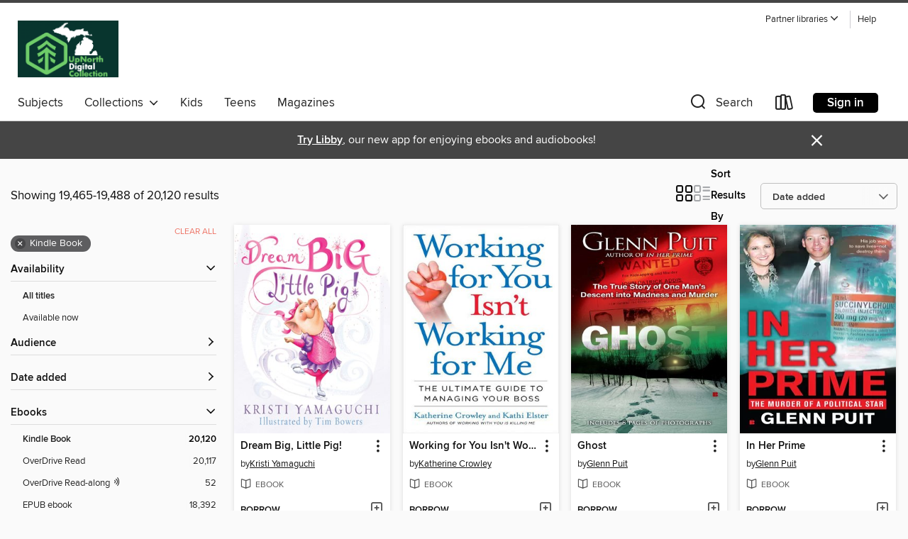

--- FILE ---
content_type: text/html; charset=utf-8
request_url: https://upnorth.overdrive.com/upnorth-otsegocounty/content/search?page=812&sortBy=newlyadded&format=ebook-kindle
body_size: 60315
content:
<!DOCTYPE html>
<html lang="en" dir="ltr" class="no-js">
    <head>
        
    
        
    

    <meta name="twitter:title" property="og:title" content="Up North Digital Collection"/>
    <meta name="twitter:description" property="og:description" content="See search results in the Up North Digital Collection digital collection."/>
    <meta name="twitter:image" property="og:image" content="https://thunder.cdn.overdrive.com/logo-resized/1981?1626454057"/>
    <meta property="og:url" content="/upnorth-otsegocounty/content/search?page=812&amp;sortBy=newlyadded&amp;format=ebook-kindle"/>
    <meta name="twitter:card" content="summary" />
    <meta property="og:site_name" content="Up North Digital Collection" />
    <meta name="twitter:site" content="@OverDriveLibs" />
    <meta property="og:locale" content="en" />
    <meta name="description" content="See search results in the Up North Digital Collection digital collection." />

        <meta http-equiv="X-UA-Compatible" content="IE=edge,chrome=1">
<meta name="viewport" content="width=device-width, initial-scale=1.0 user-scalable=1">





    
        
        
            
        

        <title>Search results - Up North Digital Collection - OverDrive</title>
    


<link rel='shortcut icon' type='image/x-icon' href='https://lightning.od-cdn.com/static/img/favicon.bb86d660d3929b5c0c65389d6a8e8aba.ico' />


    
        <meta name="twitter:title" property="og:title" content="Up North Digital Collection"/>
        <meta name="twitter:description" property="og:description" content="Browse, borrow, and enjoy titles from the Up North Digital Collection digital collection."/>
        <meta name="twitter:image" property="og:image" content="https://thunder.cdn.overdrive.com/logo-resized/1981?1626454057"/>
        <meta property="og:url" content="/upnorth-otsegocounty/content/search?page=812&amp;sortBy=newlyadded&amp;format=ebook-kindle"/>
        <meta name="twitter:card" content="summary" />
        <meta property="og:site_name" content="Up North Digital Collection" />
        <meta name="twitter:site" content="@OverDriveLibs" />
        <meta property="og:locale" content="en" />
        
    
<!-- iOS smart app banner -->
    <meta name="apple-itunes-app" content="app-id=1076402606" />
    <!-- Google Play app banner -->
    <link rel="manifest" href="https://lightning.od-cdn.com/static/manifest.ed71e3d923d287cd1dce64ae0d3cc8b8.json">
    <meta name="google-play-app" content="app-id=com.overdrive.mobile.android.libby" />
    <!-- Windows Store app banner -->
    <meta name="msApplication-ID" content="2FA138F6.LibbybyOverDrive" />
    <meta name="msApplication-PackageFamilyName" content="2FA138F6.LibbybyOverDrive_daecb9042jmvt" />


        <link rel="stylesheet" type="text/css" href="https://lightning.od-cdn.com/static/vendor.bundle.min.5eabf64aeb625aca9acda7ccc8bb0256.css" onerror="cdnError(this)" />
        <link rel="stylesheet" type="text/css" href="https://lightning.od-cdn.com/static/app.bundle.min.0daacbc20b85e970d37a37fe3fc3b92b.css" onerror="cdnError(this)" />
        <link rel='shortcut icon' type='image/x-icon' href='https://lightning.od-cdn.com/static/img/favicon.bb86d660d3929b5c0c65389d6a8e8aba.ico' />

        
    <link rel="stylesheet" type="text/css" href="https://lightning.od-cdn.com/static/faceted-media.min.4cf2f9699e20c37ba2839a67bcf88d4d.css" />


        

<link rel="stylesheet" type="text/css" href="/assets/v3/css/45b2cd3100fbdebbdb6e3d5fa7e06ec7/colors.css?primary=%23336600&primaryR=51&primaryG=102&primaryB=0&primaryFontColor=%23fff&secondary=%23454545&secondaryR=69&secondaryG=69&secondaryB=69&secondaryFontColor=%23fff&bannerIsSecondaryColor=false&defaultColor=%23222">

        <script>
    window.OverDrive = window.OverDrive || {};
    window.OverDrive.colors = {};
    window.OverDrive.colors.primary = "#336600";
    window.OverDrive.colors.secondary = "#454545";
    window.OverDrive.tenant = 449;
    window.OverDrive.libraryName = "Up North Digital Collection";
    window.OverDrive.advantageKey = "upnorth-otsegocounty";
    window.OverDrive.libraryKey = "upnorth-otsegocounty";
    window.OverDrive.accountIds = [-1,137];
    window.OverDrive.parentAccountKey = "upnorth";
    window.OverDrive.allFeatures = "";
    window.OverDrive.libraryConfigurations = {"autocomplete":{"enabled":true},"content-holds":{"enabled":true},"getACard":{"enabled":false},"backToMainCollectionLink":{"enabled":true},"promoteLibby":{"enabled":true},"switchToLibby":{"enabled":true},"disableOdAppAccess":{"enabled":true},"bannerIsSecondaryColor":{"enabled":false},"lexileScores":{"enabled":true},"atosLevels":{"enabled":true},"gradeLevels":{"enabled":true},"interestLevels":{"enabled":true},"readingHistory":{"enabled":true},"reciprocalLending":{"enabled":true},"OzoneAuthentication":{"enabled":true},"Notifications":{"enabled":true},"kindleFooter":{"enabled":true},"kindleNav":{"enabled":true},"kindleLoanFormatLimit":{"enabled":true},"kindleSearchOffer":{"enabled":true},"kindleLoanOffer":{"enabled":true},"sampleOnlyMode":{},"luckyDayMenuLink":{"enabled":false},"disableWishlist":{"enabled":false},"simplifiedNavigationBar":{"enabled":false},"geo-idc":{"enabled":false},"libby-footer-promo":{"enabled":false}};
    window.OverDrive.mediaItems = {"66736":{"reserveId":"b5140d2c-7846-4832-9bd2-7aea90d5bc11","subjects":[{"id":"26","name":"Fiction"},{"id":"49","name":"Literature"},{"id":"80","name":"Science Fiction"}],"bisacCodes":["FIC019000","FIC028000","FIC043000"],"bisac":[{"code":"FIC019000","description":"Fiction / Literary"},{"code":"FIC028000","description":"Fiction / Science Fiction / General"},{"code":"FIC043000","description":"Fiction / Coming of Age"}],"levels":[{"value":"6","id":"atos","name":"ATOS"},{"value":"970","id":"lexile","name":"Lexile Score"},{"value":"9-12(UG)","id":"interest-level","name":"Interest Level"},{"low":"400","high":"700","value":"4-7","id":"reading-level","name":"Reading Level"}],"creators":[{"id":602543,"name":"Kazuo Ishiguro","role":"Author","sortName":"Ishiguro, Kazuo"}],"languages":[{"id":"en","name":"English"}],"imprint":{"id":"2798","name":"Vintage"},"isBundledChild":false,"ratings":{"maturityLevel":{"id":"generalcontent","name":"General content"},"naughtyScore":{"id":"GeneralContent","name":"General content"}},"constraints":{"isDisneyEulaRequired":false},"reviewCounts":{"premium":7,"publisherSupplier":1},"awards":[{"id":12,"description":"Nobel Prize in Literature Awarded Author","source":"Nobel Foundation"},{"id":67,"description":"National Book Critics Circle Award Finalist","source":"The National Book Critics Circle"},{"id":73,"description":"Man Booker Prize for Fiction Nominee","source":"The Booker Prize Foundation"},{"id":88,"description":"Alex Award","source":"American Library Association"}],"isAvailable":true,"isPreReleaseTitle":false,"estimatedReleaseDate":"2005-04-05T04:00:00Z","sample":{"href":"https://samples.overdrive.com/?crid=B5140D2C-7846-4832-9BD2-7AEA90D5BC11&.epub-sample.overdrive.com"},"publisher":{"id":"2440","name":"Knopf Doubleday Publishing Group"},"description":"<b>NOBEL PRIZE WINNER <b>&bull;</b> From the acclaimed, bestselling author of <i>The Remains of the Day</i> comes &ldquo;a Gothic tour de force\" (<i>The New York Times</i>) with an extraordinary twist&mdash;a moving, suspenseful, beautifully...","availableCopies":1,"ownedCopies":2,"luckyDayAvailableCopies":0,"luckyDayOwnedCopies":0,"holdsCount":0,"holdsRatio":0,"estimatedWaitDays":7,"isFastlane":false,"availabilityType":"normal","isRecommendableToLibrary":true,"isOwned":true,"isHoldable":true,"isAdvantageFiltered":false,"visitorEligible":true,"juvenileEligible":false,"youngAdultEligible":false,"contentAccessLevels":0,"classifications":{},"type":{"id":"ebook","name":"eBook"},"covers":{"cover150Wide":{"href":"https://img3.od-cdn.com/ImageType-150/0111-1/{B5140D2C-7846-4832-9BD2-7AEA90D5BC11}IMG150.JPG","height":200,"width":150,"primaryColor":{"hex":"#CCC5BB","rgb":{"red":204,"green":197,"blue":187}},"isPlaceholderImage":false},"cover300Wide":{"href":"https://img2.od-cdn.com/ImageType-400/0111-1/{B5140D2C-7846-4832-9BD2-7AEA90D5BC11}IMG400.JPG","height":400,"width":300,"primaryColor":{"hex":"#CCC5BB","rgb":{"red":204,"green":197,"blue":187}},"isPlaceholderImage":false},"cover510Wide":{"href":"https://img3.od-cdn.com/ImageType-100/0111-1/{B5140D2C-7846-4832-9BD2-7AEA90D5BC11}IMG100.JPG","height":680,"width":510,"primaryColor":{"hex":"#CCC5BB","rgb":{"red":204,"green":197,"blue":187}},"isPlaceholderImage":false}},"id":"66736","firstCreatorName":"Kazuo Ishiguro","firstCreatorId":602543,"firstCreatorSortName":"Ishiguro, Kazuo","title":"Never Let Me Go","sortTitle":"Never Let Me Go","starRating":3.8,"starRatingCount":3057,"publishDate":"2005-04-05T00:00:00Z","publishDateText":"04/05/2005","formats":[{"identifiers":[{"type":"PublisherCatalogNumber","value":"85609"},{"type":"ASIN","value":"B000FCK2TW"}],"rights":[],"onSaleDateUtc":"2005-04-05T04:00:00+00:00","hasAudioSynchronizedText":false,"isBundleParent":false,"bundledContent":[],"fulfillmentType":"kindle","id":"ebook-kindle","name":"Kindle Book"},{"identifiers":[{"type":"ISBN","value":"9781400044832"},{"type":"PublisherCatalogNumber","value":"85609"}],"rights":[],"onSaleDateUtc":"2005-04-05T04:00:00+00:00","hasAudioSynchronizedText":false,"isBundleParent":false,"isbn":"9781400044832","bundledContent":[],"sample":{"href":"https://samples.overdrive.com/?crid=B5140D2C-7846-4832-9BD2-7AEA90D5BC11&.epub-sample.overdrive.com"},"fulfillmentType":"bifocal","id":"ebook-overdrive","name":"OverDrive Read"},{"identifiers":[{"type":"ISBN","value":"9781400044832"},{"type":"PublisherCatalogNumber","value":"85609"}],"rights":[],"fileSize":1811210,"onSaleDateUtc":"2005-04-05T04:00:00+00:00","hasAudioSynchronizedText":false,"isBundleParent":false,"isbn":"9781400044832","bundledContent":[],"sample":{"href":"https://excerpts.cdn.overdrive.com/FormatType-410/0111-1/B51/40D/2C/NeverLetMeGo9781400044832.epub"},"fulfillmentType":"epub","accessibilityStatements":{"waysOfReading":["ModifiableDisplay","SomeNonVisualReadingSupport"],"conformance":["NoInfoForStandards"],"navigation":["TableOfContents"],"richContent":[],"hazards":[],"legalConsiderations":[],"additionalInformation":[],"summaryStatement":"Accessibility features highlighted in metadata are based on this ebook's content and format."},"id":"ebook-epub-adobe","name":"EPUB eBook"},{"identifiers":[{"type":"PublisherCatalogNumber","value":"85609"},{"type":"KoboBookID","value":"740a4261-8e6d-491b-b9f9-308307215dd0"}],"rights":[],"onSaleDateUtc":"2005-04-05T04:00:00+00:00","hasAudioSynchronizedText":false,"isBundleParent":false,"bundledContent":[],"fulfillmentType":"kobo","id":"ebook-kobo","name":"Kobo eBook"}],"publisherAccount":{"id":"221","name":"Random House, Inc."}},"80116":{"reserveId":"f91f57f7-37cd-442b-846a-c3abb5814f84","subjects":[{"id":"26","name":"Fiction"},{"id":"57","name":"Mystery"},{"id":"86","name":"Suspense"},{"id":"100","name":"Thriller"}],"bisacCodes":["FIC019000","FIC022020","FIC030000"],"bisac":[{"code":"FIC019000","description":"Fiction / Literary"},{"code":"FIC022020","description":"Fiction / Mystery & Detective / Police Procedural"},{"code":"FIC030000","description":"Fiction / Thrillers / Suspense"}],"levels":[{"value":"5.2","id":"atos","name":"ATOS"},{"value":"9-12(UG)","id":"interest-level","name":"Interest Level"},{"low":"400","high":"400","value":"4","id":"reading-level","name":"Reading Level"}],"creators":[{"id":335924,"name":"Michael Connelly","role":"Author","sortName":"Connelly, Michael"}],"languages":[{"id":"en","name":"English"}],"isBundledChild":false,"ratings":{"maturityLevel":{"id":"generalcontent","name":"General content"},"naughtyScore":{"id":"GeneralContent","name":"General content"}},"constraints":{"isDisneyEulaRequired":false},"reviewCounts":{"premium":5,"publisherSupplier":0},"awards":[{"id":97,"description":"The New York Times Best Seller List","source":"The New York Times"}],"isAvailable":true,"isPreReleaseTitle":false,"estimatedReleaseDate":"2005-10-01T04:00:00Z","sample":{"href":"https://samples.overdrive.com/?crid=F91F57F7-37CD-442B-846A-C3ABB5814F84&.epub-sample.overdrive.com"},"publisher":{"id":"42","name":"Little, Brown and Company"},"series":"Lincoln Lawyer","description":"<B>This bestselling legal thriller follows the charismatic defense attorney, Mickey Haller, as he takes on a slam-dunk court case involving a Beverly Hills playboy&mdash;but as it spirals into a nightmare, he finds himself in a fight for his...","availableCopies":4,"ownedCopies":4,"luckyDayAvailableCopies":0,"luckyDayOwnedCopies":0,"holdsCount":0,"holdsRatio":0,"estimatedWaitDays":4,"isFastlane":false,"availabilityType":"normal","isRecommendableToLibrary":true,"isOwned":true,"isHoldable":true,"isAdvantageFiltered":false,"visitorEligible":true,"juvenileEligible":false,"youngAdultEligible":false,"contentAccessLevels":0,"classifications":{},"type":{"id":"ebook","name":"eBook"},"covers":{"cover150Wide":{"href":"https://img3.od-cdn.com/ImageType-150/0017-1/{F91F57F7-37CD-442B-846A-C3ABB5814F84}IMG150.JPG","height":200,"width":150,"primaryColor":{"hex":"#FFFFFF","rgb":{"red":255,"green":255,"blue":255}},"isPlaceholderImage":false},"cover300Wide":{"href":"https://img2.od-cdn.com/ImageType-400/0017-1/{F91F57F7-37CD-442B-846A-C3ABB5814F84}IMG400.JPG","height":400,"width":300,"primaryColor":{"hex":"#FFFFFF","rgb":{"red":255,"green":255,"blue":255}},"isPlaceholderImage":false},"cover510Wide":{"href":"https://img3.od-cdn.com/ImageType-100/0017-1/{F91F57F7-37CD-442B-846A-C3ABB5814F84}IMG100.JPG","height":680,"width":510,"primaryColor":{"hex":"#FFFFFF","rgb":{"red":255,"green":255,"blue":255}},"isPlaceholderImage":false}},"id":"80116","firstCreatorName":"Michael Connelly","firstCreatorId":335924,"firstCreatorSortName":"Connelly, Michael","title":"The Lincoln Lawyer","sortTitle":"Lincoln Lawyer","starRating":4.3,"starRatingCount":4350,"publishDate":"2005-10-01T00:00:00Z","publishDateText":"10/01/2005","formats":[{"identifiers":[{"type":"ISBN","value":"9780759514713"},{"type":"ASIN","value":"B000FCKG1G"}],"rights":[],"onSaleDateUtc":"2005-10-01T04:00:00+00:00","hasAudioSynchronizedText":false,"isBundleParent":false,"isbn":"9780759514713","bundledContent":[],"fulfillmentType":"kindle","id":"ebook-kindle","name":"Kindle Book"},{"identifiers":[{"type":"ISBN","value":"9780759514713"}],"rights":[],"onSaleDateUtc":"2005-10-01T04:00:00+00:00","hasAudioSynchronizedText":false,"isBundleParent":false,"isbn":"9780759514713","bundledContent":[],"sample":{"href":"https://samples.overdrive.com/?crid=F91F57F7-37CD-442B-846A-C3ABB5814F84&.epub-sample.overdrive.com"},"fulfillmentType":"bifocal","id":"ebook-overdrive","name":"OverDrive Read"},{"identifiers":[{"type":"ISBN","value":"9780759514713"}],"rights":[],"fileSize":2659717,"onSaleDateUtc":"2005-10-01T04:00:00+00:00","hasAudioSynchronizedText":false,"isBundleParent":false,"isbn":"9780759514713","bundledContent":[],"sample":{"href":"https://excerpts.cdn.overdrive.com/FormatType-410/0017-1/F91/F57/F7/LincolnLawyer9780759514713.epub"},"fulfillmentType":"epub","accessibilityStatements":{"waysOfReading":["NoInfoForModifiableDisplay","SomeNonVisualReadingSupport"],"conformance":["MeetsStandards"],"navigation":[],"richContent":[],"hazards":[],"legalConsiderations":[],"additionalInformation":[],"wcagVersion":"2.1","wcagLevel":"AA"},"id":"ebook-epub-adobe","name":"EPUB eBook"},{"identifiers":[{"type":"KoboBookID","value":"49692744-232e-3655-a5e5-c601c2217c16"}],"rights":[],"onSaleDateUtc":"2005-10-01T04:00:00+00:00","hasAudioSynchronizedText":false,"isBundleParent":false,"bundledContent":[],"fulfillmentType":"kobo","id":"ebook-kobo","name":"Kobo eBook"}],"publisherAccount":{"id":"17","name":"Hachette Digital, Inc."},"detailedSeries":{"seriesId":606618,"seriesName":"Lincoln Lawyer","readingOrder":"1","rank":1}},"147813":{"reserveId":"2d3d33f9-9086-42f4-b894-f22aeffcabf7","subjects":[{"id":"26","name":"Fiction"},{"id":"49","name":"Literature"},{"id":"115","name":"Historical Fiction"}],"bisacCodes":["FIC014000","FIC019000","FIC041000"],"bisac":[{"code":"FIC014000","description":"FICTION / Historical / General"},{"code":"FIC019000","description":"Fiction / Literary"},{"code":"FIC041000","description":"FICTION / Biographical & Autofiction"}],"levels":[],"creators":[{"id":400709,"name":"Nancy Horan","role":"Author","sortName":"Horan, Nancy"}],"languages":[{"id":"en","name":"English"}],"imprint":{"id":"821","name":"Ballantine Books"},"isBundledChild":false,"ratings":{"maturityLevel":{"id":"generalcontent","name":"General content"},"naughtyScore":{"id":"GeneralContent","name":"General content"}},"constraints":{"isDisneyEulaRequired":false},"reviewCounts":{"premium":3,"publisherSupplier":4},"awards":[{"id":46,"description":"Romantic Times Reviewers' Choice Award Winner - Best Book","source":"Romantic Times BOOKreviews Magazine"}],"isAvailable":true,"isPreReleaseTitle":false,"estimatedReleaseDate":"2007-08-07T04:00:00Z","sample":{"href":"https://samples.overdrive.com/?crid=2D3D33F9-9086-42F4-B894-F22AEFFCABF7&.epub-sample.overdrive.com"},"publisher":{"id":"1054","name":"Random House Publishing Group"},"subtitle":"A Novel","description":"<i>I have been standing on the side of life, watching it float by. I want to swim in the river. I want to feel the current.</i><br> <br> So writes Mamah Borthwick Cheney in her diary as she struggles to justify her clandestine love affair with...","availableCopies":1,"ownedCopies":1,"luckyDayAvailableCopies":0,"luckyDayOwnedCopies":0,"holdsCount":0,"holdsRatio":0,"estimatedWaitDays":14,"isFastlane":false,"availabilityType":"normal","isRecommendableToLibrary":true,"isOwned":true,"isHoldable":true,"isAdvantageFiltered":false,"visitorEligible":true,"juvenileEligible":false,"youngAdultEligible":false,"contentAccessLevels":0,"classifications":{},"type":{"id":"ebook","name":"eBook"},"covers":{"cover150Wide":{"href":"https://img1.od-cdn.com/ImageType-150/0111-1/2D3/D33/F9/{2D3D33F9-9086-42F4-B894-F22AEFFCABF7}Img150.jpg","height":200,"width":150,"primaryColor":{"hex":"#7D7216","rgb":{"red":125,"green":114,"blue":22}},"isPlaceholderImage":false},"cover300Wide":{"href":"https://img2.od-cdn.com/ImageType-400/0111-1/2D3/D33/F9/{2D3D33F9-9086-42F4-B894-F22AEFFCABF7}Img400.jpg","height":400,"width":300,"primaryColor":{"hex":"#281600","rgb":{"red":40,"green":22,"blue":0}},"isPlaceholderImage":false},"cover510Wide":{"href":"https://img2.od-cdn.com/ImageType-100/0111-1/{2D3D33F9-9086-42F4-B894-F22AEFFCABF7}Img100.jpg","height":680,"width":510,"primaryColor":{"hex":"#220C00","rgb":{"red":34,"green":12,"blue":0}},"isPlaceholderImage":false}},"id":"147813","firstCreatorName":"Nancy Horan","firstCreatorId":400709,"firstCreatorSortName":"Horan, Nancy","title":"Loving Frank","sortTitle":"Loving Frank A Novel","starRating":3.8,"starRatingCount":599,"publishDate":"2007-08-07T00:00:00Z","publishDateText":"08/07/2007","formats":[{"identifiers":[{"type":"PublisherCatalogNumber","value":"82776"},{"type":"ASIN","value":"B000URWYTS"}],"rights":[],"onSaleDateUtc":"2007-08-07T04:00:00+00:00","hasAudioSynchronizedText":false,"isBundleParent":false,"bundledContent":[],"fulfillmentType":"kindle","id":"ebook-kindle","name":"Kindle Book"},{"identifiers":[{"type":"ISBN","value":"9780345502254"},{"type":"PublisherCatalogNumber","value":"82776"}],"rights":[],"onSaleDateUtc":"2007-08-07T04:00:00+00:00","hasAudioSynchronizedText":false,"isBundleParent":false,"isbn":"9780345502254","bundledContent":[],"sample":{"href":"https://samples.overdrive.com/?crid=2D3D33F9-9086-42F4-B894-F22AEFFCABF7&.epub-sample.overdrive.com"},"fulfillmentType":"bifocal","id":"ebook-overdrive","name":"OverDrive Read"},{"identifiers":[{"type":"ISBN","value":"9780345502254"},{"type":"PublisherCatalogNumber","value":"82776"}],"rights":[],"fileSize":1205612,"onSaleDateUtc":"2007-08-07T04:00:00+00:00","hasAudioSynchronizedText":false,"isBundleParent":false,"isbn":"9780345502254","bundledContent":[],"sample":{"href":"https://excerpts.cdn.overdrive.com/FormatType-410/0111-1/2D3/D33/F9/LovingFrankANovel9780345502254.epub"},"fulfillmentType":"epub","accessibilityStatements":{"waysOfReading":["ModifiableDisplay","SomeNonVisualReadingSupport"],"conformance":["NoInfoForStandards"],"navigation":["TableOfContents"],"richContent":[],"hazards":[],"legalConsiderations":[],"additionalInformation":["NonColorMeansOfConveyingInformation"],"summaryStatement":"Accessibility features highlighted in metadata are based on this ebook's content and format."},"id":"ebook-epub-adobe","name":"EPUB eBook"},{"identifiers":[{"type":"PublisherCatalogNumber","value":"82776"},{"type":"KoboBookID","value":"bb0c11fc-4c6f-4e2f-b313-b4632fe1b2d8"}],"rights":[],"onSaleDateUtc":"2007-08-07T04:00:00+00:00","hasAudioSynchronizedText":false,"isBundleParent":false,"bundledContent":[],"fulfillmentType":"kobo","id":"ebook-kobo","name":"Kobo eBook"}],"publisherAccount":{"id":"221","name":"Random House, Inc."}},"199312":{"reserveId":"a275c403-3b0e-442c-be79-e455445a55b6","subjects":[{"id":"26","name":"Fiction"},{"id":"57","name":"Mystery"},{"id":"100","name":"Thriller"},{"id":"115","name":"Historical Fiction"}],"bisacCodes":["FIC022070","FIC022100","FIC031020"],"bisac":[{"code":"FIC022070","description":"Fiction / Mystery & Detective / Cozy / General"},{"code":"FIC022100","description":"Fiction / Mystery & Detective / Amateur Sleuth"},{"code":"FIC031020","description":"Fiction / Thrillers / Historical"}],"levels":[{"value":"6.6","id":"atos","name":"ATOS"},{"value":"960","id":"lexile","name":"Lexile Score"},{"value":"9-12(UG)","id":"interest-level","name":"Interest Level"},{"low":"500","high":"600","value":"5-6","id":"reading-level","name":"Reading Level"}],"creators":[{"id":549888,"name":"Alan Bradley","role":"Author","sortName":"Bradley, Alan"}],"languages":[{"id":"en","name":"English"}],"imprint":{"id":"3125","name":"Delacorte Press"},"isBundledChild":false,"ratings":{"maturityLevel":{"id":"generalcontent","name":"General content"},"naughtyScore":{"id":"GeneralContent","name":"General content"}},"constraints":{"isDisneyEulaRequired":false},"reviewCounts":{"premium":5,"publisherSupplier":11},"awards":[{"id":105,"description":"Best Fiction for Young Adults","source":"Young Adult Library Services Association"}],"isAvailable":true,"isPreReleaseTitle":false,"estimatedReleaseDate":"2009-04-28T04:00:00Z","sample":{"href":"https://samples.overdrive.com/?crid=A275C403-3B0E-442C-BE79-E455445A55B6&.epub-sample.overdrive.com"},"publisher":{"id":"1054","name":"Random House Publishing Group"},"series":"Flavia de Luce Mystery","description":"<b>WINNER OF THE&#160;AGATHA &bull; ARTHUR ELLIS &bull; DILYS &bull;&#160;DEBUT DAGGER AWARDS&#160;<br> &ldquo;Wonderfully entertaining . . . sure to be one of the most loved&#160;mysteries of the year . . . [Flavia is] a...","availableCopies":2,"ownedCopies":2,"luckyDayAvailableCopies":0,"luckyDayOwnedCopies":0,"holdsCount":0,"holdsRatio":0,"estimatedWaitDays":14,"isFastlane":true,"availabilityType":"normal","isRecommendableToLibrary":true,"isOwned":true,"isHoldable":true,"isAdvantageFiltered":false,"visitorEligible":true,"juvenileEligible":false,"youngAdultEligible":false,"contentAccessLevels":0,"classifications":{},"type":{"id":"ebook","name":"eBook"},"covers":{"cover150Wide":{"href":"https://img3.od-cdn.com/ImageType-150/0111-1/{A275C403-3B0E-442C-BE79-E455445A55B6}IMG150.JPG","height":200,"width":150,"primaryColor":{"hex":"#64AE4F","rgb":{"red":100,"green":174,"blue":79}},"isPlaceholderImage":false},"cover300Wide":{"href":"https://img1.od-cdn.com/ImageType-400/0111-1/{A275C403-3B0E-442C-BE79-E455445A55B6}IMG400.JPG","height":400,"width":300,"primaryColor":{"hex":"#63AD4C","rgb":{"red":99,"green":173,"blue":76}},"isPlaceholderImage":false},"cover510Wide":{"href":"https://img1.od-cdn.com/ImageType-100/0111-1/{A275C403-3B0E-442C-BE79-E455445A55B6}IMG100.JPG","height":680,"width":510,"primaryColor":{"hex":"#62AC4D","rgb":{"red":98,"green":172,"blue":77}},"isPlaceholderImage":false}},"id":"199312","firstCreatorName":"Alan Bradley","firstCreatorId":549888,"firstCreatorSortName":"Bradley, Alan","title":"The Sweetness at the Bottom of the Pie","sortTitle":"Sweetness at the Bottom of the Pie","starRating":4,"starRatingCount":2147,"publishDate":"2009-04-28T00:00:00Z","publishDateText":"04/28/2009","formats":[{"identifiers":[{"type":"PublisherCatalogNumber","value":"17186"},{"type":"ASIN","value":"B0027G6XDS"}],"rights":[],"onSaleDateUtc":"2009-04-28T04:00:00+00:00","hasAudioSynchronizedText":false,"isBundleParent":false,"bundledContent":[],"fulfillmentType":"kindle","id":"ebook-kindle","name":"Kindle Book"},{"identifiers":[{"type":"ISBN","value":"9780440338468"},{"type":"PublisherCatalogNumber","value":"17186"}],"rights":[],"onSaleDateUtc":"2009-04-28T04:00:00+00:00","hasAudioSynchronizedText":false,"isBundleParent":false,"isbn":"9780440338468","bundledContent":[],"sample":{"href":"https://samples.overdrive.com/?crid=A275C403-3B0E-442C-BE79-E455445A55B6&.epub-sample.overdrive.com"},"fulfillmentType":"bifocal","id":"ebook-overdrive","name":"OverDrive Read"},{"identifiers":[{"type":"ISBN","value":"9780440338468"},{"type":"PublisherCatalogNumber","value":"17186"}],"rights":[],"fileSize":3506832,"onSaleDateUtc":"2009-04-28T04:00:00+00:00","hasAudioSynchronizedText":false,"isBundleParent":false,"isbn":"9780440338468","bundledContent":[],"sample":{"href":"https://excerpts.cdn.overdrive.com/FormatType-410/0111-1/A27/5C4/03/TheSweetnessattheBottomofthePie9780440338468.epub"},"fulfillmentType":"epub","accessibilityStatements":{"waysOfReading":["ModifiableDisplay","SomeNonVisualReadingSupport"],"conformance":["NoInfoForStandards"],"navigation":["TableOfContents"],"richContent":[],"hazards":[],"legalConsiderations":[],"additionalInformation":["NonColorMeansOfConveyingInformation"],"summaryStatement":"Accessibility features highlighted in metadata are based on this ebook's content and format."},"id":"ebook-epub-adobe","name":"EPUB eBook"},{"identifiers":[{"type":"PublisherCatalogNumber","value":"17186"},{"type":"KoboBookID","value":"e6c56223-e0aa-495a-8028-c4707f4f408c"}],"rights":[],"onSaleDateUtc":"2009-04-28T04:00:00+00:00","hasAudioSynchronizedText":false,"isBundleParent":false,"bundledContent":[],"fulfillmentType":"kobo","id":"ebook-kobo","name":"Kobo eBook"}],"publisherAccount":{"id":"221","name":"Random House, Inc."},"detailedSeries":{"seriesId":520490,"seriesName":"Flavia de Luce Mystery","readingOrder":"1","rank":2}},"218128":{"reserveId":"2fdbcfa2-8012-480e-936a-803d822522ec","subjects":[{"id":"7","name":"Biography & Autobiography"},{"id":"45","name":"Juvenile Nonfiction"},{"id":"83","name":"Sociology"},{"id":"116","name":"Geography"}],"bisacCodes":["JNF007110","JNF038020","JNF038080"],"bisac":[{"code":"JNF007110","description":"Juvenile Nonfiction / Biography & Autobiography / Social Activists"},{"code":"JNF038020","description":"JUVENILE NONFICTION / Places / Asia"},{"code":"JNF038080","description":"JUVENILE NONFICTION / Places / Middle East"}],"levels":[{"value":"8.2","id":"atos","name":"ATOS"},{"value":"1220","id":"lexile","name":"Lexile Score"},{"value":"9-12(UG)","id":"interest-level","name":"Interest Level"},{"low":"700","high":"700","value":"7","id":"reading-level","name":"Reading Level"}],"creators":[{"id":172949,"name":"Greg Mortenson","role":"Author","sortName":"Mortenson, Greg"},{"id":109743,"name":"David Oliver Relin","role":"Author","sortName":"Relin, David Oliver"}],"languages":[{"id":"en","name":"English"}],"imprint":{"id":"65154","name":"Puffin Books"},"isBundledChild":false,"ratings":{"maturityLevel":{"id":"juvenile","name":"Juvenile"},"naughtyScore":{"id":"Juvenile","name":"Juvenile"}},"constraints":{"isDisneyEulaRequired":false},"reviewCounts":{"premium":3,"publisherSupplier":0},"isAvailable":true,"isPreReleaseTitle":false,"estimatedReleaseDate":"2009-01-22T05:00:00Z","sample":{"href":"https://samples.overdrive.com/?crid=2FDBCFA2-8012-480E-936A-803D822522EC&.epub-sample.overdrive.com"},"publisher":{"id":"97290","name":"Penguin Young Readers Group"},"subtitle":"One Man's Mission to Promote Peace...One School at a Time","description":"This young readers edition of the worldwide bestseller <i>Three Cups of Tea</i> has been specially adapted for younger readers and updated by Greg Mortenson to bring his remarkable story of humanitarianism up to date for the present. Includes new...","availableCopies":1,"ownedCopies":1,"luckyDayAvailableCopies":0,"luckyDayOwnedCopies":0,"holdsCount":0,"holdsRatio":0,"estimatedWaitDays":14,"isFastlane":false,"availabilityType":"normal","isRecommendableToLibrary":true,"isOwned":true,"isHoldable":true,"isAdvantageFiltered":false,"visitorEligible":true,"juvenileEligible":false,"youngAdultEligible":false,"contentAccessLevels":0,"classifications":{},"type":{"id":"ebook","name":"eBook"},"covers":{"cover150Wide":{"href":"https://img3.od-cdn.com/ImageType-150/1523-1/2FD/BCF/A2/{2FDBCFA2-8012-480E-936A-803D822522EC}Img150.jpg","height":200,"width":150,"primaryColor":{"hex":"#DDCF54","rgb":{"red":221,"green":207,"blue":84}},"isPlaceholderImage":false},"cover300Wide":{"href":"https://img2.od-cdn.com/ImageType-400/1523-1/2FD/BCF/A2/{2FDBCFA2-8012-480E-936A-803D822522EC}Img400.jpg","height":400,"width":300,"primaryColor":{"hex":"#DED360","rgb":{"red":222,"green":211,"blue":96}},"isPlaceholderImage":false},"cover510Wide":{"href":"https://img2.od-cdn.com/ImageType-100/1523-1/{2FDBCFA2-8012-480E-936A-803D822522EC}Img100.jpg","height":680,"width":510,"primaryColor":{"hex":"#BAB051","rgb":{"red":186,"green":176,"blue":81}},"isPlaceholderImage":false}},"id":"218128","firstCreatorName":"Greg Mortenson","firstCreatorId":172949,"firstCreatorSortName":"Mortenson, Greg","title":"Three Cups of Tea","sortTitle":"Three Cups of Tea One Mans Mission to Promote PeaceOne School at a Time","starRating":3.8,"starRatingCount":535,"edition":"Young Readers","publishDate":"2009-01-22T00:00:00Z","publishDateText":"1/22/2009","formats":[{"identifiers":[{"type":"ASIN","value":"B001PD3SV4"}],"rights":[],"onSaleDateUtc":"2009-01-22T05:00:00+00:00","hasAudioSynchronizedText":false,"isBundleParent":false,"bundledContent":[],"fulfillmentType":"kindle","id":"ebook-kindle","name":"Kindle Book"},{"identifiers":[{"type":"ISBN","value":"9781101015216"}],"rights":[],"onSaleDateUtc":"2009-01-22T05:00:00+00:00","hasAudioSynchronizedText":false,"isBundleParent":false,"isbn":"9781101015216","bundledContent":[],"sample":{"href":"https://samples.overdrive.com/?crid=2FDBCFA2-8012-480E-936A-803D822522EC&.epub-sample.overdrive.com"},"fulfillmentType":"bifocal","id":"ebook-overdrive","name":"OverDrive Read"},{"identifiers":[{"type":"ISBN","value":"9781101015216"}],"rights":[],"fileSize":7523243,"onSaleDateUtc":"2009-01-22T05:00:00+00:00","hasAudioSynchronizedText":false,"isBundleParent":false,"isbn":"9781101015216","bundledContent":[],"sample":{"href":"https://excerpts.cdn.overdrive.com/FormatType-410/1523-1/2FD/BCF/A2/ThreeCupsofTea9781101015216.epub"},"fulfillmentType":"epub","accessibilityStatements":{"waysOfReading":["ModifiableDisplay","SomeNonVisualReadingSupport"],"conformance":["NoInfoForStandards"],"navigation":["TableOfContents"],"richContent":[],"hazards":[],"legalConsiderations":[],"additionalInformation":["NonColorMeansOfConveyingInformation"],"summaryStatement":"Accessibility metadata derived programmatically based on file type."},"id":"ebook-epub-adobe","name":"EPUB eBook"},{"identifiers":[{"type":"KoboBookID","value":"edc41b32-7d4c-4b14-96ea-c49dbf83f1af"}],"rights":[],"onSaleDateUtc":"2009-01-22T05:00:00+00:00","hasAudioSynchronizedText":false,"isBundleParent":false,"bundledContent":[],"fulfillmentType":"kobo","id":"ebook-kobo","name":"Kobo eBook"}],"publisherAccount":{"id":"3738","name":"Penguin Group (USA), Inc."}},"238515":{"reserveId":"0b38de46-f9c3-406d-a145-cc68396fb7ef","subjects":[{"id":"36","name":"History"},{"id":"83","name":"Sociology"},{"id":"92","name":"True Crime"},{"id":"111","name":"Nonfiction"}],"bisacCodes":["HIS036070","SOC004000","TRU002000"],"bisac":[{"code":"HIS036070","description":"History / United States / 21st Century"},{"code":"SOC004000","description":"Social Science / Criminology"},{"code":"TRU002000","description":"True Crime / Murder / General"}],"levels":[],"creators":[{"id":352292,"name":"Glenn Puit","role":"Author","sortName":"Puit, Glenn"}],"languages":[{"id":"en","name":"English"}],"imprint":{"id":"65140","name":"Berkley"},"isBundledChild":false,"ratings":{"maturityLevel":{"id":"generalcontent","name":"General content"},"naughtyScore":{"id":"GeneralContent","name":"General content"}},"constraints":{"isDisneyEulaRequired":false},"reviewCounts":{"premium":0,"publisherSupplier":0},"isAvailable":true,"isPreReleaseTitle":false,"estimatedReleaseDate":"2009-05-05T04:00:00Z","sample":{"href":"https://samples.overdrive.com/?crid=0B38DE46-F9C3-406D-A145-CC68396FB7EF&.epub-sample.overdrive.com"},"publisher":{"id":"97289","name":"Penguin Publishing Group"},"description":"Everybody in Las Vegas knew Bill Rundle. A story by his son Richie earned the former casino guard the title &ldquo;Las Vegas&rsquo;s Father of the Year&rdquo;&mdash;a bittersweet honor in light of Richie&rsquo;s tragic death at age eleven. He was...","availableCopies":1,"ownedCopies":1,"luckyDayAvailableCopies":0,"luckyDayOwnedCopies":0,"holdsCount":0,"holdsRatio":0,"estimatedWaitDays":14,"isFastlane":false,"availabilityType":"normal","isRecommendableToLibrary":true,"isOwned":true,"isHoldable":true,"isAdvantageFiltered":false,"visitorEligible":true,"juvenileEligible":false,"youngAdultEligible":false,"contentAccessLevels":0,"classifications":{},"type":{"id":"ebook","name":"eBook"},"covers":{"cover150Wide":{"href":"https://img1.od-cdn.com/ImageType-150/1523-1/0B3/8DE/46/{0B38DE46-F9C3-406D-A145-CC68396FB7EF}Img150.jpg","height":200,"width":150,"primaryColor":{"hex":"#C42122","rgb":{"red":196,"green":33,"blue":34}},"isPlaceholderImage":false},"cover300Wide":{"href":"https://img1.od-cdn.com/ImageType-400/1523-1/0B3/8DE/46/{0B38DE46-F9C3-406D-A145-CC68396FB7EF}Img400.jpg","height":400,"width":300,"primaryColor":{"hex":"#C52026","rgb":{"red":197,"green":32,"blue":38}},"isPlaceholderImage":false},"cover510Wide":{"href":"https://img3.od-cdn.com/ImageType-100/1523-1/{0B38DE46-F9C3-406D-A145-CC68396FB7EF}Img100.jpg","height":680,"width":510,"primaryColor":{"hex":"#C52026","rgb":{"red":197,"green":32,"blue":38}},"isPlaceholderImage":false}},"id":"238515","firstCreatorName":"Glenn Puit","firstCreatorId":352292,"firstCreatorSortName":"Puit, Glenn","title":"Father of the Year","sortTitle":"Father of the Year","starRating":4,"starRatingCount":4,"publishDate":"2009-05-05T00:00:00Z","publishDateText":"5/5/2009","formats":[{"identifiers":[{"type":"ASIN","value":"B0023ZLLBW"}],"rights":[],"onSaleDateUtc":"2009-05-05T04:00:00+00:00","hasAudioSynchronizedText":false,"isBundleParent":false,"bundledContent":[],"fulfillmentType":"kindle","id":"ebook-kindle","name":"Kindle Book"},{"identifiers":[{"type":"ISBN","value":"9781101050651"}],"rights":[],"onSaleDateUtc":"2009-05-05T04:00:00+00:00","hasAudioSynchronizedText":false,"isBundleParent":false,"isbn":"9781101050651","bundledContent":[],"sample":{"href":"https://samples.overdrive.com/?crid=0B38DE46-F9C3-406D-A145-CC68396FB7EF&.epub-sample.overdrive.com"},"fulfillmentType":"bifocal","id":"ebook-overdrive","name":"OverDrive Read"},{"identifiers":[{"type":"ISBN","value":"9781101050651"}],"rights":[],"fileSize":332977,"onSaleDateUtc":"2009-05-05T04:00:00+00:00","hasAudioSynchronizedText":false,"isBundleParent":false,"isbn":"9781101050651","bundledContent":[],"sample":{"href":"https://excerpts.cdn.overdrive.com/FormatType-410/1523-1/0B3/8DE/46/FatheroftheYear9781101050651.epub"},"fulfillmentType":"epub","accessibilityStatements":{"waysOfReading":["ModifiableDisplay","SomeNonVisualReadingSupport"],"conformance":["NoInfoForStandards"],"navigation":["TableOfContents"],"richContent":[],"hazards":[],"legalConsiderations":[],"additionalInformation":["NonColorMeansOfConveyingInformation"],"summaryStatement":"Accessibility metadata derived programmatically based on file type."},"id":"ebook-epub-adobe","name":"EPUB eBook"},{"identifiers":[{"type":"KoboBookID","value":"129cad86-8986-4dea-a185-62a9bacd8d14"}],"rights":[],"onSaleDateUtc":"2009-05-05T04:00:00+00:00","hasAudioSynchronizedText":false,"isBundleParent":false,"bundledContent":[],"fulfillmentType":"kobo","id":"ebook-kobo","name":"Kobo eBook"}],"publisherAccount":{"id":"3738","name":"Penguin Group (USA), Inc."}},"267401":{"reserveId":"f4fd1f4a-4b6b-4d94-ac42-9c71219fcdca","subjects":[{"id":"8","name":"Business"},{"id":"81","name":"Self-Improvement"},{"id":"111","name":"Nonfiction"}],"bisacCodes":["BUS007000","BUS097000","SEL024000"],"bisac":[{"code":"BUS007000","description":"Business & Economics / Business Communication / General"},{"code":"BUS097000","description":"Business & Economics / Workplace Culture"},{"code":"SEL024000","description":"Self-Help / Self-Management / Stress Management"}],"levels":[],"creators":[{"id":396277,"name":"Katherine Crowley","role":"Author","sortName":"Crowley, Katherine"},{"id":296976,"name":"Kathi Elster","role":"Author","sortName":"Elster, Kathi"}],"languages":[{"id":"en","name":"English"}],"imprint":{"id":"65141","name":"Portfolio"},"isBundledChild":false,"ratings":{"maturityLevel":{"id":"generalcontent","name":"General content"},"naughtyScore":{"id":"GeneralContent","name":"General content"}},"constraints":{"isDisneyEulaRequired":false},"reviewCounts":{"premium":1,"publisherSupplier":0},"isAvailable":true,"isPreReleaseTitle":false,"estimatedReleaseDate":"2009-09-24T04:00:00Z","sample":{"href":"https://samples.overdrive.com/?crid=F4FD1F4A-4B6B-4D94-AC42-9C71219FCDCA&.epub-sample.overdrive.com"},"publisher":{"id":"97289","name":"Penguin Publishing Group"},"subtitle":"The Ultimate Guide to Managing Your Boss","description":"<b>The guide for anyone who deals with difficult authority figures at work. </b> <br> Sooner or later, we all have to work for someone we can't stand-whether it's an inept supervisor, an undermining department head, or an overly demanding client....","availableCopies":1,"ownedCopies":1,"luckyDayAvailableCopies":0,"luckyDayOwnedCopies":0,"holdsCount":0,"holdsRatio":0,"estimatedWaitDays":14,"isFastlane":false,"availabilityType":"normal","isRecommendableToLibrary":true,"isOwned":true,"isHoldable":true,"isAdvantageFiltered":false,"visitorEligible":true,"juvenileEligible":false,"youngAdultEligible":false,"contentAccessLevels":0,"classifications":{},"type":{"id":"ebook","name":"eBook"},"covers":{"cover150Wide":{"href":"https://img3.od-cdn.com/ImageType-150/1523-1/F4F/D1F/4A/{F4FD1F4A-4B6B-4D94-AC42-9C71219FCDCA}Img150.jpg","height":200,"width":150,"primaryColor":{"hex":"#F8FEFE","rgb":{"red":248,"green":254,"blue":254}},"isPlaceholderImage":false},"cover300Wide":{"href":"https://img1.od-cdn.com/ImageType-400/1523-1/F4F/D1F/4A/{F4FD1F4A-4B6B-4D94-AC42-9C71219FCDCA}Img400.jpg","height":400,"width":300,"primaryColor":{"hex":"#FFFFFF","rgb":{"red":255,"green":255,"blue":255}},"isPlaceholderImage":false},"cover510Wide":{"href":"https://img3.od-cdn.com/ImageType-100/1523-1/{F4FD1F4A-4B6B-4D94-AC42-9C71219FCDCA}Img100.jpg","height":680,"width":510,"primaryColor":{"hex":"#FDFDFD","rgb":{"red":253,"green":253,"blue":253}},"isPlaceholderImage":false}},"id":"267401","firstCreatorName":"Katherine Crowley","firstCreatorId":396277,"firstCreatorSortName":"Crowley, Katherine","title":"Working for You Isn't Working for Me","sortTitle":"Working for You Isnt Working for Me The Ultimate Guide to Managing Your Boss","starRating":4,"starRatingCount":6,"publishDate":"2009-09-24T00:00:00Z","publishDateText":"09/24/2009","formats":[{"identifiers":[{"type":"ASIN","value":"B002NT3B0W"}],"rights":[],"onSaleDateUtc":"2009-09-24T04:00:00+00:00","hasAudioSynchronizedText":false,"isBundleParent":false,"bundledContent":[],"fulfillmentType":"kindle","id":"ebook-kindle","name":"Kindle Book"},{"identifiers":[{"type":"ISBN","value":"9781101144954"}],"rights":[],"onSaleDateUtc":"2009-09-24T04:00:00+00:00","hasAudioSynchronizedText":false,"isBundleParent":false,"isbn":"9781101144954","bundledContent":[],"sample":{"href":"https://samples.overdrive.com/?crid=F4FD1F4A-4B6B-4D94-AC42-9C71219FCDCA&.epub-sample.overdrive.com"},"fulfillmentType":"bifocal","id":"ebook-overdrive","name":"OverDrive Read"},{"identifiers":[{"type":"ISBN","value":"9781101144954"}],"rights":[],"fileSize":352320,"onSaleDateUtc":"2009-09-24T04:00:00+00:00","hasAudioSynchronizedText":false,"isBundleParent":false,"isbn":"9781101144954","bundledContent":[],"sample":{"href":"https://excerpts.cdn.overdrive.com/FormatType-410/1523-1/F4F/D1F/4A/WorkingforYouIsntWorkingforMe9781101144954.epub"},"fulfillmentType":"epub","accessibilityStatements":{"waysOfReading":["ModifiableDisplay","SomeNonVisualReadingSupport"],"conformance":["NoInfoForStandards"],"navigation":["TableOfContents"],"richContent":[],"hazards":[],"legalConsiderations":[],"additionalInformation":["NonColorMeansOfConveyingInformation"],"summaryStatement":"Accessibility metadata derived programmatically based on file type."},"id":"ebook-epub-adobe","name":"EPUB eBook"},{"identifiers":[{"type":"KoboBookID","value":"6769e6bd-ef7b-4189-9a05-3fc91c443f3c"}],"rights":[],"onSaleDateUtc":"2009-09-24T04:00:00+00:00","hasAudioSynchronizedText":false,"isBundleParent":false,"bundledContent":[],"fulfillmentType":"kobo","id":"ebook-kobo","name":"Kobo eBook"}],"publisherAccount":{"id":"3738","name":"Penguin Group (USA), Inc."}},"283559":{"reserveId":"3b36a192-9834-441b-9bbe-0db65ab9d318","subjects":[{"id":"7","name":"Biography & Autobiography"},{"id":"83","name":"Sociology"},{"id":"92","name":"True Crime"},{"id":"111","name":"Nonfiction"}],"bisacCodes":["BIO024000","SOC051000","TRU002000"],"bisac":[{"code":"BIO024000","description":"Biography & Autobiography / Criminals & Outlaws"},{"code":"SOC051000","description":"Social Science / Violence in Society"},{"code":"TRU002000","description":"True Crime / Murder / General"}],"levels":[],"creators":[{"id":352292,"name":"Glenn Puit","role":"Author","sortName":"Puit, Glenn"}],"languages":[{"id":"en","name":"English"}],"imprint":{"id":"65140","name":"Berkley"},"isBundledChild":false,"ratings":{"maturityLevel":{"id":"generalcontent","name":"General content"},"naughtyScore":{"id":"GeneralContent","name":"General content"}},"constraints":{"isDisneyEulaRequired":false},"reviewCounts":{"premium":0,"publisherSupplier":0},"isAvailable":true,"isPreReleaseTitle":false,"estimatedReleaseDate":"2009-11-09T05:00:00Z","sample":{"href":"https://samples.overdrive.com/?crid=3B36A192-9834-441B-9BBE-0DB65AB9D318&.epub-sample.overdrive.com"},"publisher":{"id":"97289","name":"Penguin Publishing Group"},"subtitle":"The Murder of a Political Star","description":"On July 8, 2006, Reno critical nurse Chaz Higgs called 911 to report that his wife wasn&rsquo;t breathing. His wife, Nevada state controller Kathy Augustine, was one of Nevada&rsquo;s best-known&mdash;and most notorious&mdash;politicians....","availableCopies":1,"ownedCopies":1,"luckyDayAvailableCopies":0,"luckyDayOwnedCopies":0,"holdsCount":0,"holdsRatio":0,"estimatedWaitDays":14,"isFastlane":false,"availabilityType":"normal","isRecommendableToLibrary":true,"isOwned":true,"isHoldable":true,"isAdvantageFiltered":false,"visitorEligible":true,"juvenileEligible":false,"youngAdultEligible":false,"contentAccessLevels":0,"classifications":{},"type":{"id":"ebook","name":"eBook"},"covers":{"cover150Wide":{"href":"https://img2.od-cdn.com/ImageType-150/1523-1/3B3/6A1/92/{3B36A192-9834-441B-9BBE-0DB65AB9D318}Img150.jpg","height":200,"width":150,"primaryColor":{"hex":"#94BBB6","rgb":{"red":148,"green":187,"blue":182}},"isPlaceholderImage":false},"cover300Wide":{"href":"https://img1.od-cdn.com/ImageType-400/1523-1/3B3/6A1/92/{3B36A192-9834-441B-9BBE-0DB65AB9D318}Img400.jpg","height":400,"width":300,"primaryColor":{"hex":"#8DB9BA","rgb":{"red":141,"green":185,"blue":186}},"isPlaceholderImage":false},"cover510Wide":{"href":"https://img1.od-cdn.com/ImageType-100/1523-1/{3B36A192-9834-441B-9BBE-0DB65AB9D318}Img100.jpg","height":680,"width":510,"primaryColor":{"hex":"#93BFC0","rgb":{"red":147,"green":191,"blue":192}},"isPlaceholderImage":false}},"id":"283559","firstCreatorName":"Glenn Puit","firstCreatorId":352292,"firstCreatorSortName":"Puit, Glenn","title":"In Her Prime","sortTitle":"In Her Prime The Murder of a Political Star","starRating":4.8,"starRatingCount":4,"publishDate":"2009-11-03T00:00:00Z","publishDateText":"11/3/2009","formats":[{"identifiers":[{"type":"ASIN","value":"B002VB3F3K"}],"rights":[],"onSaleDateUtc":"2009-11-09T05:00:00+00:00","hasAudioSynchronizedText":false,"isBundleParent":false,"bundledContent":[],"fulfillmentType":"kindle","id":"ebook-kindle","name":"Kindle Book"},{"identifiers":[{"type":"ISBN","value":"9781101151174"}],"rights":[],"onSaleDateUtc":"2009-11-09T05:00:00+00:00","hasAudioSynchronizedText":false,"isBundleParent":false,"isbn":"9781101151174","bundledContent":[],"sample":{"href":"https://samples.overdrive.com/?crid=3B36A192-9834-441B-9BBE-0DB65AB9D318&.epub-sample.overdrive.com"},"fulfillmentType":"bifocal","id":"ebook-overdrive","name":"OverDrive Read"},{"identifiers":[{"type":"ISBN","value":"9781101151174"}],"rights":[],"fileSize":322039,"onSaleDateUtc":"2009-11-09T05:00:00+00:00","hasAudioSynchronizedText":false,"isBundleParent":false,"isbn":"9781101151174","bundledContent":[],"sample":{"href":"https://excerpts.cdn.overdrive.com/FormatType-410/1523-1/3B3/6A1/92/InHerPrime9781101151174.epub"},"fulfillmentType":"epub","accessibilityStatements":{"waysOfReading":["ModifiableDisplay","SomeNonVisualReadingSupport"],"conformance":["NoInfoForStandards"],"navigation":["TableOfContents"],"richContent":[],"hazards":[],"legalConsiderations":[],"additionalInformation":["NonColorMeansOfConveyingInformation"],"summaryStatement":"Accessibility metadata derived programmatically based on file type."},"id":"ebook-epub-adobe","name":"EPUB eBook"},{"identifiers":[{"type":"KoboBookID","value":"456b1215-6ff0-435f-a357-61398c4ed44f"}],"rights":[],"onSaleDateUtc":"2009-11-09T05:00:00+00:00","hasAudioSynchronizedText":false,"isBundleParent":false,"bundledContent":[],"fulfillmentType":"kobo","id":"ebook-kobo","name":"Kobo eBook"}],"publisherAccount":{"id":"3738","name":"Penguin Group (USA), Inc."}},"335750":{"reserveId":"fd008b02-4c91-4b8d-b4e9-6669ab46ee9e","subjects":[{"id":"23","name":"Family & Relationships"},{"id":"59","name":"Nature"},{"id":"84","name":"Sports & Recreations"},{"id":"111","name":"Nonfiction"}],"bisacCodes":["FAM034000","NAT000000","SPO030000"],"bisac":[{"code":"FAM034000","description":"Family & Relationships / Parenting / General"},{"code":"NAT000000","description":"Nature / General"},{"code":"SPO030000","description":"Sports & Recreation / Outdoor Skills"}],"levels":[],"creators":[{"id":418684,"name":"Richard Louv","role":"Author","sortName":"Louv, Richard"}],"languages":[{"id":"en","name":"English"}],"imprint":{"id":"209808","name":"Algonquin Books"},"isBundledChild":false,"ratings":{"maturityLevel":{"id":"generalcontent","name":"General content"},"naughtyScore":{"id":"GeneralContent","name":"General content"}},"constraints":{"isDisneyEulaRequired":false},"reviewCounts":{"premium":2,"publisherSupplier":0},"isAvailable":true,"isPreReleaseTitle":false,"estimatedReleaseDate":"2008-04-22T04:00:00Z","sample":{"href":"https://samples.overdrive.com/?crid=FD008B02-4C91-4B8D-B4E9-6669AB46EE9E&.epub-sample.overdrive.com"},"publisher":{"id":"42","name":"Little, Brown and Company"},"subtitle":"Saving Our Children From Nature-Deficit Disorder","description":"<B>The Book That Launched an International Movement</B><BR /> &#160;<BR /><B>Fans of <I>The Anxious Generatio</I>n will adore Last Child in the Woods, Richard Louv&#39;s groundbreaking <I>New York Times</I> bestseller.&#160;</B><B>&ldquo;An...","availableCopies":1,"ownedCopies":3,"luckyDayAvailableCopies":0,"luckyDayOwnedCopies":0,"holdsCount":0,"holdsRatio":0,"estimatedWaitDays":5,"isFastlane":false,"availabilityType":"normal","isRecommendableToLibrary":true,"isOwned":true,"isHoldable":true,"isAdvantageFiltered":false,"visitorEligible":true,"juvenileEligible":false,"youngAdultEligible":false,"contentAccessLevels":0,"classifications":{},"type":{"id":"ebook","name":"eBook"},"covers":{"cover150Wide":{"href":"https://img3.od-cdn.com/ImageType-150/0017-1/{FD008B02-4C91-4B8D-B4E9-6669AB46EE9E}IMG150.JPG","height":200,"width":150,"primaryColor":{"hex":"#FFFEF9","rgb":{"red":255,"green":254,"blue":249}},"isPlaceholderImage":false},"cover300Wide":{"href":"https://img2.od-cdn.com/ImageType-400/0017-1/{FD008B02-4C91-4B8D-B4E9-6669AB46EE9E}IMG400.JPG","height":400,"width":300,"primaryColor":{"hex":"#FFFEF9","rgb":{"red":255,"green":254,"blue":249}},"isPlaceholderImage":false},"cover510Wide":{"href":"https://img3.od-cdn.com/ImageType-100/0017-1/{FD008B02-4C91-4B8D-B4E9-6669AB46EE9E}IMG100.JPG","height":680,"width":510,"primaryColor":{"hex":"#FFFEF9","rgb":{"red":255,"green":254,"blue":249}},"isPlaceholderImage":false}},"id":"335750","firstCreatorName":"Richard Louv","firstCreatorId":418684,"firstCreatorSortName":"Louv, Richard","title":"Last Child in the Woods","sortTitle":"Last Child in the Woods Saving Our Children From NatureDeficit Disorder","starRating":3.9,"starRatingCount":125,"publishDate":"2008-04-22T00:00:00Z","publishDateText":"04/22/2008","formats":[{"identifiers":[{"type":"ASIN","value":"B0015DRPAY"}],"rights":[],"onSaleDateUtc":"2008-04-22T04:00:00+00:00","hasAudioSynchronizedText":false,"isBundleParent":false,"bundledContent":[],"fulfillmentType":"kindle","id":"ebook-kindle","name":"Kindle Book"},{"identifiers":[{"type":"ISBN","value":"9781565125865"}],"rights":[],"onSaleDateUtc":"2008-04-22T04:00:00+00:00","hasAudioSynchronizedText":false,"isBundleParent":false,"isbn":"9781565125865","bundledContent":[],"sample":{"href":"https://samples.overdrive.com/?crid=FD008B02-4C91-4B8D-B4E9-6669AB46EE9E&.epub-sample.overdrive.com"},"fulfillmentType":"bifocal","id":"ebook-overdrive","name":"OverDrive Read"},{"identifiers":[{"type":"ISBN","value":"9781565125865"}],"rights":[],"fileSize":3722472,"onSaleDateUtc":"2008-04-22T04:00:00+00:00","hasAudioSynchronizedText":false,"isBundleParent":false,"isbn":"9781565125865","bundledContent":[],"sample":{"href":"https://excerpts.cdn.overdrive.com/FormatType-410/1953-1/FD0/08B/02/LastChildintheWoods9781565125865.epub"},"fulfillmentType":"epub","accessibilityStatements":{"waysOfReading":["NoInfoForModifiableDisplay","SomeNonVisualReadingSupport"],"conformance":["NoInfoForStandards"],"navigation":[],"richContent":[],"hazards":[],"legalConsiderations":[],"additionalInformation":[]},"id":"ebook-epub-adobe","name":"EPUB eBook"},{"identifiers":[{"type":"KoboBookID","value":"aa9968b4-b3a4-36fa-be14-3a12a8a98bb7"}],"rights":[],"onSaleDateUtc":"2008-04-22T04:00:00+00:00","hasAudioSynchronizedText":false,"isBundleParent":false,"bundledContent":[],"fulfillmentType":"kobo","id":"ebook-kobo","name":"Kobo eBook"}],"publisherAccount":{"id":"17","name":"Hachette Digital, Inc."}},"471815":{"reserveId":"98999828-bdb4-44fe-af78-b2ac2caad9e3","subjects":[{"id":"7","name":"Biography & Autobiography"},{"id":"36","name":"History"},{"id":"92","name":"True Crime"},{"id":"111","name":"Nonfiction"}],"bisacCodes":["BIO024000","HIS036070","TRU002000"],"bisac":[{"code":"BIO024000","description":"Biography & Autobiography / Criminals & Outlaws"},{"code":"HIS036070","description":"History / United States / 21st Century"},{"code":"TRU002000","description":"True Crime / Murder / General"}],"levels":[],"creators":[{"id":352292,"name":"Glenn Puit","role":"Author","sortName":"Puit, Glenn"}],"languages":[{"id":"en","name":"English"}],"imprint":{"id":"65140","name":"Berkley"},"isBundledChild":false,"ratings":{"maturityLevel":{"id":"generalcontent","name":"General content"},"naughtyScore":{"id":"GeneralContent","name":"General content"}},"constraints":{"isDisneyEulaRequired":false},"reviewCounts":{"premium":0,"publisherSupplier":0},"isAvailable":true,"isPreReleaseTitle":false,"estimatedReleaseDate":"2011-01-04T05:00:00Z","sample":{"href":"https://samples.overdrive.com/?crid=98999828-BDB4-44FE-AF78-B2AC2CAAD9E3&.epub-sample.overdrive.com"},"publisher":{"id":"97289","name":"Penguin Publishing Group"},"subtitle":"The True Story of One Man's Descent into Madness and Murder","description":"John Patrick Addis was a state trooper, crime scene investigator, bush pilot, ex-convict, UFO fanatic, survivalist-and a pro at manipulating women. His criminal madness stretched from Alaska to Mexico-leaving countless victims in his wake.","availableCopies":1,"ownedCopies":1,"luckyDayAvailableCopies":0,"luckyDayOwnedCopies":0,"holdsCount":0,"holdsRatio":0,"estimatedWaitDays":14,"isFastlane":false,"availabilityType":"normal","isRecommendableToLibrary":true,"isOwned":true,"isHoldable":true,"isAdvantageFiltered":false,"visitorEligible":true,"juvenileEligible":false,"youngAdultEligible":false,"contentAccessLevels":0,"classifications":{},"type":{"id":"ebook","name":"eBook"},"covers":{"cover150Wide":{"href":"https://img1.od-cdn.com/ImageType-150/1523-1/989/998/28/{98999828-BDB4-44FE-AF78-B2AC2CAAD9E3}Img150.jpg","height":200,"width":150,"primaryColor":{"hex":"#1C0402","rgb":{"red":28,"green":4,"blue":2}},"isPlaceholderImage":false},"cover300Wide":{"href":"https://img1.od-cdn.com/ImageType-400/1523-1/989/998/28/{98999828-BDB4-44FE-AF78-B2AC2CAAD9E3}Img400.jpg","height":400,"width":300,"primaryColor":{"hex":"#200202","rgb":{"red":32,"green":2,"blue":2}},"isPlaceholderImage":false},"cover510Wide":{"href":"https://img3.od-cdn.com/ImageType-100/1523-1/{98999828-BDB4-44FE-AF78-B2AC2CAAD9E3}Img100.jpg","height":680,"width":510,"primaryColor":{"hex":"#1F0302","rgb":{"red":31,"green":3,"blue":2}},"isPlaceholderImage":false}},"id":"471815","firstCreatorName":"Glenn Puit","firstCreatorId":352292,"firstCreatorSortName":"Puit, Glenn","title":"Ghost","sortTitle":"Ghost The True Story of One Mans Descent into Madness and Murder","starRating":2.8,"starRatingCount":33,"publishDate":"2011-01-04T00:00:00Z","publishDateText":"1/4/2011","formats":[{"identifiers":[{"type":"ASIN","value":"B00475AYJ6"}],"rights":[],"onSaleDateUtc":"2011-01-04T05:00:00+00:00","hasAudioSynchronizedText":false,"isBundleParent":false,"bundledContent":[],"fulfillmentType":"kindle","id":"ebook-kindle","name":"Kindle Book"},{"identifiers":[{"type":"ISBN","value":"9781101485972"}],"rights":[],"onSaleDateUtc":"2011-01-04T05:00:00+00:00","hasAudioSynchronizedText":false,"isBundleParent":false,"isbn":"9781101485972","bundledContent":[],"sample":{"href":"https://samples.overdrive.com/?crid=98999828-BDB4-44FE-AF78-B2AC2CAAD9E3&.epub-sample.overdrive.com"},"fulfillmentType":"bifocal","id":"ebook-overdrive","name":"OverDrive Read"},{"identifiers":[{"type":"ISBN","value":"9781101485972"}],"rights":[],"fileSize":274912,"onSaleDateUtc":"2011-01-04T05:00:00+00:00","hasAudioSynchronizedText":false,"isBundleParent":false,"isbn":"9781101485972","bundledContent":[],"sample":{"href":"https://excerpts.cdn.overdrive.com/FormatType-410/1523-1/989/998/28/Ghost9781101485972.epub"},"fulfillmentType":"epub","accessibilityStatements":{"waysOfReading":["ModifiableDisplay","SomeNonVisualReadingSupport"],"conformance":["NoInfoForStandards"],"navigation":["TableOfContents"],"richContent":[],"hazards":[],"legalConsiderations":[],"additionalInformation":["NonColorMeansOfConveyingInformation"],"summaryStatement":"Accessibility metadata derived programmatically based on file type."},"id":"ebook-epub-adobe","name":"EPUB eBook"},{"identifiers":[{"type":"KoboBookID","value":"c471b167-6b4c-41f8-bafc-2fc125c59090"}],"rights":[],"onSaleDateUtc":"2011-01-04T05:00:00+00:00","hasAudioSynchronizedText":false,"isBundleParent":false,"bundledContent":[],"fulfillmentType":"kobo","id":"ebook-kobo","name":"Kobo eBook"}],"publisherAccount":{"id":"3738","name":"Penguin Group (USA), Inc."}},"471842":{"reserveId":"ae800c3c-889f-4b48-b094-7f5f4cd89292","subjects":[{"id":"26","name":"Fiction"},{"id":"86","name":"Suspense"},{"id":"100","name":"Thriller"}],"bisacCodes":["FIC002000","FIC030000","FIC031000"],"bisac":[{"code":"FIC002000","description":"Fiction / Action & Adventure"},{"code":"FIC030000","description":"Fiction / Thrillers / Suspense"},{"code":"FIC031000","description":"Fiction / Thrillers / General"}],"levels":[{"value":"7","id":"atos","name":"ATOS"},{"value":"9-12(UG)","id":"interest-level","name":"Interest Level"},{"low":"500","high":"500","value":"5","id":"reading-level","name":"Reading Level"}],"creators":[{"id":636384,"name":"Clive Cussler","role":"Author","sortName":"Cussler, Clive"},{"id":2590008,"name":"Jack Du Brul","role":"Author","sortName":"Du Brul, Jack"}],"languages":[{"id":"en","name":"English"}],"imprint":{"id":"65145","name":"G.P. Putnam's Sons"},"isBundledChild":false,"ratings":{"maturityLevel":{"id":"generalcontent","name":"General content"},"naughtyScore":{"id":"GeneralContent","name":"General content"}},"constraints":{"isDisneyEulaRequired":false},"reviewCounts":{"premium":2,"publisherSupplier":0},"isAvailable":true,"isPreReleaseTitle":false,"estimatedReleaseDate":"2011-03-08T05:00:00Z","sample":{"href":"https://samples.overdrive.com/?crid=AE800C3C-889F-4B48-B094-7F5F4CD89292&.epub-sample.overdrive.com"},"publisher":{"id":"97289","name":"Penguin Publishing Group"},"series":"Oregon Files","description":"<b>Juan Cabrillo and the <i>Oregon </i>crew&#160; are hired to&#160;save a wealthy Indonesian businessman's son from the influence of the Taliban in this #1 <i>New York Times</i>-bestselling adventure series.</b><br>Jungles come in many forms....","availableCopies":2,"ownedCopies":2,"luckyDayAvailableCopies":0,"luckyDayOwnedCopies":0,"holdsCount":0,"holdsRatio":0,"estimatedWaitDays":7,"isFastlane":false,"availabilityType":"normal","isRecommendableToLibrary":true,"isOwned":true,"isHoldable":true,"isAdvantageFiltered":false,"visitorEligible":true,"juvenileEligible":false,"youngAdultEligible":false,"contentAccessLevels":0,"classifications":{},"type":{"id":"ebook","name":"eBook"},"covers":{"cover150Wide":{"href":"https://img2.od-cdn.com/ImageType-150/1523-1/AE8/00C/3C/{AE800C3C-889F-4B48-B094-7F5F4CD89292}Img150.jpg","height":200,"width":150,"primaryColor":{"hex":"#1E2B21","rgb":{"red":30,"green":43,"blue":33}},"isPlaceholderImage":false},"cover300Wide":{"href":"https://img1.od-cdn.com/ImageType-400/1523-1/AE8/00C/3C/{AE800C3C-889F-4B48-B094-7F5F4CD89292}Img400.jpg","height":400,"width":300,"primaryColor":{"hex":"#1F4629","rgb":{"red":31,"green":70,"blue":41}},"isPlaceholderImage":false},"cover510Wide":{"href":"https://img1.od-cdn.com/ImageType-100/1523-1/{AE800C3C-889F-4B48-B094-7F5F4CD89292}Img100.jpg","height":680,"width":510,"primaryColor":{"hex":"#142211","rgb":{"red":20,"green":34,"blue":17}},"isPlaceholderImage":false}},"id":"471842","firstCreatorName":"Clive Cussler","firstCreatorId":636384,"firstCreatorSortName":"Cussler, Clive","title":"The Jungle","sortTitle":"Jungle","starRating":4.1,"starRatingCount":961,"publishDate":"2011-03-08T00:00:00Z","publishDateText":"03/08/2011","formats":[{"identifiers":[{"type":"ASIN","value":"B00475AXAG"}],"rights":[],"onSaleDateUtc":"2011-03-08T05:00:00+00:00","hasAudioSynchronizedText":false,"isBundleParent":false,"bundledContent":[],"fulfillmentType":"kindle","id":"ebook-kindle","name":"Kindle Book"},{"identifiers":[{"type":"ISBN","value":"9781101486412"}],"rights":[],"onSaleDateUtc":"2011-03-08T05:00:00+00:00","hasAudioSynchronizedText":false,"isBundleParent":false,"isbn":"9781101486412","bundledContent":[],"sample":{"href":"https://samples.overdrive.com/?crid=AE800C3C-889F-4B48-B094-7F5F4CD89292&.epub-sample.overdrive.com"},"fulfillmentType":"bifocal","id":"ebook-overdrive","name":"OverDrive Read"},{"identifiers":[{"type":"ISBN","value":"9781101486412"}],"rights":[],"fileSize":2679018,"onSaleDateUtc":"2011-03-08T05:00:00+00:00","hasAudioSynchronizedText":false,"isBundleParent":false,"isbn":"9781101486412","bundledContent":[],"sample":{"href":"https://excerpts.cdn.overdrive.com/FormatType-410/1523-1/AE8/00C/3C/Jungle9781101486412.epub"},"fulfillmentType":"epub","accessibilityStatements":{"waysOfReading":["ModifiableDisplay","FullNonVisualReadingSupport","AlternativeText"],"conformance":["NoInfoForStandards"],"navigation":["TableOfContents"],"richContent":[],"hazards":[],"legalConsiderations":[],"additionalInformation":["NonColorMeansOfConveyingInformation"],"summaryStatement":"Accessibility features highlighted in metadata are based on this ebook's content and format."},"id":"ebook-epub-adobe","name":"EPUB eBook"},{"identifiers":[{"type":"KoboBookID","value":"9dc3f259-486e-469d-aae7-6d8bb1c1fd94"}],"rights":[],"onSaleDateUtc":"2011-03-08T05:00:00+00:00","hasAudioSynchronizedText":false,"isBundleParent":false,"bundledContent":[],"fulfillmentType":"kobo","id":"ebook-kobo","name":"Kobo eBook"}],"publisherAccount":{"id":"3738","name":"Penguin Group (USA), Inc."},"detailedSeries":{"seriesId":522633,"seriesName":"Oregon Files","readingOrder":"8","rank":74}},"479957":{"reserveId":"2448acfc-05fa-417c-a390-d03a0a56cc17","subjects":[{"id":"26","name":"Fiction"},{"id":"77","name":"Romance"},{"id":"86","name":"Suspense"}],"bisacCodes":["FIC027000","FIC027020","FIC027110"],"bisac":[{"code":"FIC027000","description":"Fiction / Romance / General"},{"code":"FIC027020","description":"Fiction / Romance / Contemporary"},{"code":"FIC027110","description":"Fiction / Romance / Suspense"}],"levels":[],"creators":[{"id":245284,"name":"Suzanne Brockmann","role":"Author","sortName":"Brockmann, Suzanne"}],"languages":[{"id":"en","name":"English"}],"imprint":{"id":"821","name":"Ballantine Books"},"isBundledChild":false,"ratings":{"maturityLevel":{"id":"generalcontent","name":"General content"},"naughtyScore":{"id":"GeneralContent","name":"General content"}},"constraints":{"isDisneyEulaRequired":false},"reviewCounts":{"premium":3,"publisherSupplier":6},"isAvailable":true,"isPreReleaseTitle":false,"estimatedReleaseDate":"2011-03-22T04:00:00Z","sample":{"href":"https://samples.overdrive.com/?crid=2448ACFC-05FA-417C-A390-D03A0A56CC17&.epub-sample.overdrive.com"},"publisher":{"id":"1054","name":"Random House Publishing Group"},"subtitle":"A Novel","series":"Troubleshooters","description":"When Eden Gillman needed someone most, Navy SEAL Izzy Zanella was always there for her&mdash;offering a place to stay and a shoulder to cry on. And when she got pregnant with another man&rsquo;s child, he offered his hand in marriage. Their life...","availableCopies":1,"ownedCopies":1,"luckyDayAvailableCopies":0,"luckyDayOwnedCopies":0,"holdsCount":0,"holdsRatio":0,"estimatedWaitDays":14,"isFastlane":false,"availabilityType":"normal","isRecommendableToLibrary":true,"isOwned":true,"isHoldable":true,"isAdvantageFiltered":false,"visitorEligible":true,"juvenileEligible":false,"youngAdultEligible":false,"contentAccessLevels":0,"classifications":{},"type":{"id":"ebook","name":"eBook"},"covers":{"cover150Wide":{"href":"https://img3.od-cdn.com/ImageType-150/0111-1/244/8AC/FC/{2448ACFC-05FA-417C-A390-D03A0A56CC17}Img150.jpg","height":200,"width":150,"primaryColor":{"hex":"#400302","rgb":{"red":64,"green":3,"blue":2}},"isPlaceholderImage":false},"cover300Wide":{"href":"https://img1.od-cdn.com/ImageType-400/0111-1/244/8AC/FC/{2448ACFC-05FA-417C-A390-D03A0A56CC17}Img400.jpg","height":400,"width":300,"primaryColor":{"hex":"#3F0201","rgb":{"red":63,"green":2,"blue":1}},"isPlaceholderImage":false},"cover510Wide":{"href":"https://img3.od-cdn.com/ImageType-100/0111-1/{2448ACFC-05FA-417C-A390-D03A0A56CC17}Img100.jpg","height":680,"width":510,"primaryColor":{"hex":"#480808","rgb":{"red":72,"green":8,"blue":8}},"isPlaceholderImage":false}},"id":"479957","firstCreatorName":"Suzanne Brockmann","firstCreatorId":245284,"firstCreatorSortName":"Brockmann, Suzanne","title":"Breaking the Rules","sortTitle":"Breaking the Rules A Novel","starRating":4,"starRatingCount":1403,"publishDate":"2011-03-22T00:00:00Z","publishDateText":"03/22/2011","formats":[{"identifiers":[{"type":"PublisherCatalogNumber","value":"201558"},{"type":"ASIN","value":"B004EEP99K"}],"rights":[],"onSaleDateUtc":"2011-03-22T04:00:00+00:00","hasAudioSynchronizedText":false,"isBundleParent":false,"bundledContent":[],"fulfillmentType":"kindle","id":"ebook-kindle","name":"Kindle Book"},{"identifiers":[{"type":"ISBN","value":"9780345521248"},{"type":"PublisherCatalogNumber","value":"201558"}],"rights":[],"onSaleDateUtc":"2011-03-22T04:00:00+00:00","hasAudioSynchronizedText":false,"isBundleParent":false,"isbn":"9780345521248","bundledContent":[],"sample":{"href":"https://samples.overdrive.com/?crid=2448ACFC-05FA-417C-A390-D03A0A56CC17&.epub-sample.overdrive.com"},"fulfillmentType":"bifocal","id":"ebook-overdrive","name":"OverDrive Read"},{"identifiers":[{"type":"ISBN","value":"9780345521248"},{"type":"PublisherCatalogNumber","value":"201558"}],"rights":[],"fileSize":2588140,"onSaleDateUtc":"2011-03-22T04:00:00+00:00","hasAudioSynchronizedText":false,"isBundleParent":false,"isbn":"9780345521248","bundledContent":[],"sample":{"href":"https://excerpts.cdn.overdrive.com/FormatType-410/0111-1/244/8AC/FC/BreakingtheRulesANovel9780345521248.epub"},"fulfillmentType":"epub","accessibilityStatements":{"waysOfReading":["ModifiableDisplay","SomeNonVisualReadingSupport"],"conformance":["NoInfoForStandards"],"navigation":["TableOfContents"],"richContent":[],"hazards":[],"legalConsiderations":[],"additionalInformation":["NonColorMeansOfConveyingInformation"],"summaryStatement":"Accessibility metadata derived programmatically based on file type."},"id":"ebook-epub-adobe","name":"EPUB eBook"},{"identifiers":[{"type":"PublisherCatalogNumber","value":"201558"},{"type":"KoboBookID","value":"40abe03d-4cf9-4e35-8867-d3ad900536e2"}],"rights":[],"onSaleDateUtc":"2011-03-22T04:00:00+00:00","hasAudioSynchronizedText":false,"isBundleParent":false,"bundledContent":[],"fulfillmentType":"kobo","id":"ebook-kobo","name":"Kobo eBook"}],"publisherAccount":{"id":"221","name":"Random House, Inc."},"detailedSeries":{"seriesId":521187,"seriesName":"Troubleshooters","readingOrder":"16","rank":66}},"480544":{"reserveId":"aefebd84-6312-4291-8026-1ef57ad273e8","subjects":[{"id":"26","name":"Fiction"},{"id":"57","name":"Mystery"},{"id":"86","name":"Suspense"},{"id":"100","name":"Thriller"}],"bisacCodes":["FIC022000","FIC030000","FIC031000"],"bisac":[{"code":"FIC022000","description":"Fiction / Mystery & Detective / General"},{"code":"FIC030000","description":"Fiction / Thrillers / Suspense"},{"code":"FIC031000","description":"Fiction / Thrillers / General"}],"levels":[],"creators":[{"id":272410,"name":"Lisa Gardner","role":"Author","sortName":"Gardner, Lisa"}],"languages":[{"id":"en","name":"English"}],"imprint":{"id":"3121","name":"Bantam"},"isBundledChild":false,"ratings":{"maturityLevel":{"id":"generalcontent","name":"General content"},"naughtyScore":{"id":"GeneralContent","name":"General content"}},"constraints":{"isDisneyEulaRequired":false},"reviewCounts":{"premium":5,"publisherSupplier":6},"isAvailable":true,"isPreReleaseTitle":false,"estimatedReleaseDate":"2011-03-08T05:00:00Z","sample":{"href":"https://samples.overdrive.com/?crid=AEFEBD84-6312-4291-8026-1EF57AD273E8&.epub-sample.overdrive.com"},"publisher":{"id":"1054","name":"Random House Publishing Group"},"series":"Detective D.D. Warren","description":"<b>WHO DO YOU LOVE?</b><br> &#160;<br> One question, a split-second decision, and Brian Darby lies dead on the kitchen floor. His wife, state police trooper Tessa Leoni, claims to have shot him in self-defense, and bears the bruises to back up...","availableCopies":1,"ownedCopies":1,"luckyDayAvailableCopies":0,"luckyDayOwnedCopies":0,"holdsCount":0,"holdsRatio":0,"estimatedWaitDays":14,"isFastlane":false,"availabilityType":"normal","isRecommendableToLibrary":true,"isOwned":true,"isHoldable":true,"isAdvantageFiltered":false,"visitorEligible":true,"juvenileEligible":false,"youngAdultEligible":false,"contentAccessLevels":0,"classifications":{},"type":{"id":"ebook","name":"eBook"},"covers":{"cover150Wide":{"href":"https://img2.od-cdn.com/ImageType-150/0111-1/AEF/EBD/84/{AEFEBD84-6312-4291-8026-1EF57AD273E8}Img150.jpg","height":200,"width":150,"primaryColor":{"hex":"#FEFFFF","rgb":{"red":254,"green":255,"blue":255}},"isPlaceholderImage":false},"cover300Wide":{"href":"https://img2.od-cdn.com/ImageType-400/0111-1/AEF/EBD/84/{AEFEBD84-6312-4291-8026-1EF57AD273E8}Img400.jpg","height":400,"width":300,"primaryColor":{"hex":"#FEFFFF","rgb":{"red":254,"green":255,"blue":255}},"isPlaceholderImage":false},"cover510Wide":{"href":"https://img2.od-cdn.com/ImageType-100/0111-1/{AEFEBD84-6312-4291-8026-1EF57AD273E8}Img100.jpg","height":680,"width":510,"primaryColor":{"hex":"#F7F7F7","rgb":{"red":247,"green":247,"blue":247}},"isPlaceholderImage":false}},"id":"480544","firstCreatorName":"Lisa Gardner","firstCreatorId":272410,"firstCreatorSortName":"Gardner, Lisa","title":"Love You More","sortTitle":"Love You More","starRating":4.2,"starRatingCount":2635,"publishDate":"2011-03-08T00:00:00Z","publishDateText":"03/08/2011","formats":[{"identifiers":[{"type":"PublisherCatalogNumber","value":"205868"},{"type":"ASIN","value":"B004EEP99A"}],"rights":[],"onSaleDateUtc":"2011-03-08T05:00:00+00:00","hasAudioSynchronizedText":false,"isBundleParent":false,"bundledContent":[],"fulfillmentType":"kindle","id":"ebook-kindle","name":"Kindle Book"},{"identifiers":[{"type":"ISBN","value":"9780553908114"},{"type":"PublisherCatalogNumber","value":"205868"}],"rights":[],"onSaleDateUtc":"2011-03-08T05:00:00+00:00","hasAudioSynchronizedText":false,"isBundleParent":false,"isbn":"9780553908114","bundledContent":[],"sample":{"href":"https://samples.overdrive.com/?crid=AEFEBD84-6312-4291-8026-1EF57AD273E8&.epub-sample.overdrive.com"},"fulfillmentType":"bifocal","id":"ebook-overdrive","name":"OverDrive Read"},{"identifiers":[{"type":"ISBN","value":"9780553908114"},{"type":"PublisherCatalogNumber","value":"205868"}],"rights":[],"fileSize":2538143,"onSaleDateUtc":"2011-03-08T05:00:00+00:00","hasAudioSynchronizedText":false,"isBundleParent":false,"isbn":"9780553908114","bundledContent":[],"sample":{"href":"https://excerpts.cdn.overdrive.com/FormatType-410/0111-1/AEF/EBD/84/LoveYouMoreDDWarrenSeriesBook059780553908114.epub"},"fulfillmentType":"epub","accessibilityStatements":{"waysOfReading":["ModifiableDisplay","SomeNonVisualReadingSupport"],"conformance":["NoInfoForStandards"],"navigation":["TableOfContents"],"richContent":[],"hazards":[],"legalConsiderations":[],"additionalInformation":["NonColorMeansOfConveyingInformation"],"summaryStatement":"Accessibility metadata derived programmatically based on file type."},"id":"ebook-epub-adobe","name":"EPUB eBook"},{"identifiers":[{"type":"PublisherCatalogNumber","value":"205868"},{"type":"KoboBookID","value":"89f4c4ea-a5b1-4b89-955c-00580520b13d"}],"rights":[],"onSaleDateUtc":"2011-03-08T05:00:00+00:00","hasAudioSynchronizedText":false,"isBundleParent":false,"bundledContent":[],"fulfillmentType":"kobo","id":"ebook-kobo","name":"Kobo eBook"}],"publisherAccount":{"id":"221","name":"Random House, Inc."},"detailedSeries":{"seriesId":531045,"seriesName":"Detective D.D. Warren","readingOrder":"5","rank":57}},"480762":{"reserveId":"819bc2c6-c0d9-4454-8d48-81ae87125f22","subjects":[{"id":"79","name":"Science"},{"id":"87","name":"Technology"},{"id":"111","name":"Nonfiction"}],"bisacCodes":["SCI055000","SCI075000","TEC052000"],"bisac":[{"code":"SCI055000","description":"Science / Physics / General"},{"code":"SCI075000","description":"Science / Philosophy & Social Aspects"},{"code":"TEC052000","description":"Technology & Engineering / Social Aspects"}],"levels":[{"value":"1200","id":"lexile","name":"Lexile Score"},{"low":"900","high":"1200","value":"9-12","id":"reading-level","name":"Reading Level"}],"creators":[{"id":624098,"name":"Michio Kaku","role":"Author","sortName":"Kaku, Michio"}],"languages":[{"id":"en","name":"English"}],"imprint":{"id":"2798","name":"Vintage"},"isBundledChild":false,"ratings":{"maturityLevel":{"id":"generalcontent","name":"General content"},"naughtyScore":{"id":"GeneralContent","name":"General content"}},"constraints":{"isDisneyEulaRequired":false},"reviewCounts":{"premium":6,"publisherSupplier":5},"isAvailable":true,"isPreReleaseTitle":false,"estimatedReleaseDate":"2011-03-15T04:00:00Z","sample":{"href":"https://samples.overdrive.com/?crid=819BC2C6-C0D9-4454-8D48-81AE87125F22&.epub-sample.overdrive.com"},"publisher":{"id":"2440","name":"Knopf Doubleday Publishing Group"},"subtitle":"How Science Will Shape Human Destiny and Our Daily Lives by the Year 2100","description":"<b>NATIONAL BESTSELLER &bull; The renowned theoretical physicist and national bestselling author of <i>The God Equation</i> details the developments in computer technology, artificial intelligence, medicine, space travel, and more, that are...","availableCopies":1,"ownedCopies":1,"luckyDayAvailableCopies":0,"luckyDayOwnedCopies":0,"holdsCount":0,"holdsRatio":0,"estimatedWaitDays":14,"isFastlane":false,"availabilityType":"normal","isRecommendableToLibrary":true,"isOwned":true,"isHoldable":true,"isAdvantageFiltered":false,"visitorEligible":true,"juvenileEligible":false,"youngAdultEligible":false,"contentAccessLevels":0,"classifications":{},"type":{"id":"ebook","name":"eBook"},"covers":{"cover150Wide":{"href":"https://img1.od-cdn.com/ImageType-150/0111-1/{819BC2C6-C0D9-4454-8D48-81AE87125F22}IMG150.JPG","height":200,"width":150,"primaryColor":{"hex":"#066FB0","rgb":{"red":6,"green":111,"blue":176}},"isPlaceholderImage":false},"cover300Wide":{"href":"https://img2.od-cdn.com/ImageType-400/0111-1/{819BC2C6-C0D9-4454-8D48-81AE87125F22}IMG400.JPG","height":400,"width":300,"primaryColor":{"hex":"#066FB0","rgb":{"red":6,"green":111,"blue":176}},"isPlaceholderImage":false},"cover510Wide":{"href":"https://img2.od-cdn.com/ImageType-100/0111-1/{819BC2C6-C0D9-4454-8D48-81AE87125F22}IMG100.JPG","height":680,"width":510,"primaryColor":{"hex":"#066FB0","rgb":{"red":6,"green":111,"blue":176}},"isPlaceholderImage":false}},"id":"480762","firstCreatorName":"Michio Kaku","firstCreatorId":624098,"firstCreatorSortName":"Kaku, Michio","title":"Physics of the Future","sortTitle":"Physics of the Future How Science Will Shape Human Destiny and Our Daily Lives by the Year 2100","starRating":3.9,"starRatingCount":371,"publishDate":"2011-03-15T00:00:00Z","publishDateText":"03/15/2011","formats":[{"identifiers":[{"type":"PublisherCatalogNumber","value":"89413"},{"type":"ASIN","value":"B004FGLX2Y"}],"rights":[],"onSaleDateUtc":"2011-03-15T04:00:00+00:00","hasAudioSynchronizedText":false,"isBundleParent":false,"bundledContent":[],"fulfillmentType":"kindle","id":"ebook-kindle","name":"Kindle Book"},{"identifiers":[{"type":"ISBN","value":"9780385530811"},{"type":"PublisherCatalogNumber","value":"89413"}],"rights":[],"onSaleDateUtc":"2011-03-15T04:00:00+00:00","hasAudioSynchronizedText":false,"isBundleParent":false,"isbn":"9780385530811","bundledContent":[],"sample":{"href":"https://samples.overdrive.com/?crid=819BC2C6-C0D9-4454-8D48-81AE87125F22&.epub-sample.overdrive.com"},"fulfillmentType":"bifocal","id":"ebook-overdrive","name":"OverDrive Read"},{"identifiers":[{"type":"ISBN","value":"9780385530811"},{"type":"PublisherCatalogNumber","value":"89413"}],"rights":[],"fileSize":2940400,"onSaleDateUtc":"2011-03-15T04:00:00+00:00","hasAudioSynchronizedText":false,"isBundleParent":false,"isbn":"9780385530811","bundledContent":[],"sample":{"href":"https://excerpts.cdn.overdrive.com/FormatType-410/0111-1/819/BC2/C6/PhysicsoftheFutureHowScienceWillShape9780385530811.epub"},"fulfillmentType":"epub","accessibilityStatements":{"waysOfReading":["ModifiableDisplay","SomeNonVisualReadingSupport"],"conformance":["NoInfoForStandards"],"navigation":["TableOfContents","StructuredNavigation"],"richContent":[],"hazards":[],"legalConsiderations":[],"additionalInformation":["HighContrastText","NonColorMeansOfConveyingInformation"],"summaryStatement":"Accessibility features highlighted in metadata are based on this ebook's content and format."},"id":"ebook-epub-adobe","name":"EPUB eBook"},{"identifiers":[{"type":"PublisherCatalogNumber","value":"89413"},{"type":"KoboBookID","value":"fe06f5b7-7f18-4f7d-939e-159901d7d404"}],"rights":[],"onSaleDateUtc":"2011-03-15T04:00:00+00:00","hasAudioSynchronizedText":false,"isBundleParent":false,"bundledContent":[],"fulfillmentType":"kobo","id":"ebook-kobo","name":"Kobo eBook"}],"publisherAccount":{"id":"221","name":"Random House, Inc."}},"481286":{"reserveId":"444bcc3d-9dfc-4615-a053-218cd2094ec1","subjects":[{"id":"8","name":"Business"},{"id":"27","name":"Finance"},{"id":"111","name":"Nonfiction"}],"bisacCodes":["BUS046000","BUS050020","BUS050030"],"bisac":[{"code":"BUS046000","description":"Business & Economics / Motivational"},{"code":"BUS050020","description":"Business & Economics / Personal Finance / Investing"},{"code":"BUS050030","description":"Business & Economics / Personal Finance / Money Management"}],"levels":[],"creators":[{"id":315949,"name":"Suze Orman","role":"Author","sortName":"Orman, Suze"}],"languages":[{"id":"en","name":"English"}],"imprint":{"id":"819","name":"Random House"},"isBundledChild":false,"ratings":{"maturityLevel":{"id":"generalcontent","name":"General content"},"naughtyScore":{"id":"GeneralContent","name":"General content"}},"constraints":{"isDisneyEulaRequired":false},"reviewCounts":{"premium":3,"publisherSupplier":1},"isAvailable":true,"isPreReleaseTitle":false,"estimatedReleaseDate":"2011-03-08T05:00:00Z","sample":{"href":"https://samples.overdrive.com/?crid=444BCC3D-9DFC-4615-A053-218CD2094EC1&.epub-sample.overdrive.com"},"publisher":{"id":"1054","name":"Random House Publishing Group"},"subtitle":"Learn to Create Your New American Dream","description":"<b>#1 <i>NEW YORK TIMES</i> BESTSELLER</b><br> Revised &amp; updated<br><b>WHAT WILL YOU LEARN IN THE MONEY CLASS?</b><br> <b>&#160;</b><br> <i>How to find the courage to stand in your truth and why it is a place of power.</i><br>...","availableCopies":1,"ownedCopies":1,"luckyDayAvailableCopies":0,"luckyDayOwnedCopies":0,"holdsCount":0,"holdsRatio":0,"estimatedWaitDays":14,"isFastlane":false,"availabilityType":"normal","isRecommendableToLibrary":true,"isOwned":true,"isHoldable":true,"isAdvantageFiltered":false,"visitorEligible":true,"juvenileEligible":false,"youngAdultEligible":false,"contentAccessLevels":0,"classifications":{},"type":{"id":"ebook","name":"eBook"},"covers":{"cover150Wide":{"href":"https://img1.od-cdn.com/ImageType-150/0111-1/444/BCC/3D/{444BCC3D-9DFC-4615-A053-218CD2094EC1}Img150.jpg","height":200,"width":150,"primaryColor":{"hex":"#7F5734","rgb":{"red":127,"green":87,"blue":52}},"isPlaceholderImage":false},"cover300Wide":{"href":"https://img3.od-cdn.com/ImageType-400/0111-1/444/BCC/3D/{444BCC3D-9DFC-4615-A053-218CD2094EC1}Img400.jpg","height":400,"width":300,"primaryColor":{"hex":"#815633","rgb":{"red":129,"green":86,"blue":51}},"isPlaceholderImage":false},"cover510Wide":{"href":"https://img3.od-cdn.com/ImageType-100/0111-1/{444BCC3D-9DFC-4615-A053-218CD2094EC1}Img100.jpg","height":680,"width":510,"primaryColor":{"hex":"#815633","rgb":{"red":129,"green":86,"blue":51}},"isPlaceholderImage":false}},"id":"481286","firstCreatorName":"Suze Orman","firstCreatorId":315949,"firstCreatorSortName":"Orman, Suze","title":"The Money Class","sortTitle":"Money Class Learn to Create Your New American Dream","starRating":3.5,"starRatingCount":272,"publishDate":"2011-03-08T00:00:00Z","publishDateText":"03/08/2011","formats":[{"identifiers":[{"type":"PublisherCatalogNumber","value":"209466"},{"type":"ASIN","value":"B004IPP8TG"}],"rights":[],"onSaleDateUtc":"2011-03-08T05:00:00+00:00","hasAudioSynchronizedText":false,"isBundleParent":false,"bundledContent":[],"fulfillmentType":"kindle","id":"ebook-kindle","name":"Kindle Book"},{"identifiers":[{"type":"ISBN","value":"9780679604709"},{"type":"PublisherCatalogNumber","value":"209466"}],"rights":[],"onSaleDateUtc":"2011-03-08T05:00:00+00:00","hasAudioSynchronizedText":false,"isBundleParent":false,"isbn":"9780679604709","bundledContent":[],"sample":{"href":"https://samples.overdrive.com/?crid=444BCC3D-9DFC-4615-A053-218CD2094EC1&.epub-sample.overdrive.com"},"fulfillmentType":"bifocal","id":"ebook-overdrive","name":"OverDrive Read"},{"identifiers":[{"type":"ISBN","value":"9780679604709"},{"type":"PublisherCatalogNumber","value":"209466"}],"rights":[],"fileSize":2818344,"onSaleDateUtc":"2011-03-08T05:00:00+00:00","hasAudioSynchronizedText":false,"isBundleParent":false,"isbn":"9780679604709","bundledContent":[],"sample":{"href":"https://excerpts.cdn.overdrive.com/FormatType-410/0111-1/444/BCC/3D/MoneyClassLearntoCreateYourNewAmerica9780679604709.epub"},"fulfillmentType":"epub","accessibilityStatements":{"waysOfReading":["ModifiableDisplay","SomeNonVisualReadingSupport"],"conformance":["NoInfoForStandards"],"navigation":["TableOfContents"],"richContent":[],"hazards":[],"legalConsiderations":[],"additionalInformation":["HighContrastText","NonColorMeansOfConveyingInformation"],"summaryStatement":"Accessibility features highlighted in metadata are based on this ebook's content and format."},"id":"ebook-epub-adobe","name":"EPUB eBook"},{"identifiers":[{"type":"PublisherCatalogNumber","value":"209466"},{"type":"KoboBookID","value":"4bb0669a-5515-4cbc-b377-c786f7a54820"}],"rights":[],"onSaleDateUtc":"2011-03-08T05:00:00+00:00","hasAudioSynchronizedText":false,"isBundleParent":false,"bundledContent":[],"fulfillmentType":"kobo","id":"ebook-kobo","name":"Kobo eBook"}],"publisherAccount":{"id":"221","name":"Random House, Inc."}},"481329":{"reserveId":"ab3f6863-4d69-4caf-8ae8-54b0f2c2d0a6","subjects":[{"id":"26","name":"Fiction"},{"id":"49","name":"Literature"}],"bisacCodes":["FIC008000","FIC019000","FIC044000"],"bisac":[{"code":"FIC008000","description":"Fiction / Sagas"},{"code":"FIC019000","description":"Fiction / Literary"},{"code":"FIC044000","description":"Fiction / Contemporary Women"}],"levels":[],"creators":[{"id":327989,"name":"Sarah Addison Allen","role":"Author","sortName":"Allen, Sarah Addison"}],"languages":[{"id":"en","name":"English"}],"imprint":{"id":"3121","name":"Bantam"},"isBundledChild":false,"ratings":{"maturityLevel":{"id":"generalcontent","name":"General content"},"naughtyScore":{"id":"GeneralContent","name":"General content"}},"constraints":{"isDisneyEulaRequired":false},"reviewCounts":{"premium":4,"publisherSupplier":4},"isAvailable":true,"isPreReleaseTitle":false,"estimatedReleaseDate":"2011-03-22T04:00:00Z","sample":{"href":"https://samples.overdrive.com/?crid=AB3F6863-4D69-4CAF-8AE8-54B0F2C2D0A6&.epub-sample.overdrive.com"},"publisher":{"id":"1054","name":"Random House Publishing Group"},"subtitle":"A Novel","description":"<b><i>NEW YORK TIMES</i> BESTSELLER</b><br>It&rsquo;s the dubious distinction of thirty-year-old Willa Jackson to hail from a fine old Southern family of means that met with financial ruin generations ago. The Blue Ridge Madam&mdash;built by...","availableCopies":2,"ownedCopies":2,"luckyDayAvailableCopies":0,"luckyDayOwnedCopies":0,"holdsCount":0,"holdsRatio":0,"estimatedWaitDays":7,"isFastlane":false,"availabilityType":"normal","isRecommendableToLibrary":true,"isOwned":true,"isHoldable":true,"isAdvantageFiltered":false,"visitorEligible":true,"juvenileEligible":false,"youngAdultEligible":false,"contentAccessLevels":0,"classifications":{},"type":{"id":"ebook","name":"eBook"},"covers":{"cover150Wide":{"href":"https://img1.od-cdn.com/ImageType-150/0111-1/AB3/F68/63/{AB3F6863-4D69-4CAF-8AE8-54B0F2C2D0A6}Img150.jpg","height":200,"width":150,"primaryColor":{"hex":"#2F5734","rgb":{"red":47,"green":87,"blue":52}},"isPlaceholderImage":false},"cover300Wide":{"href":"https://img3.od-cdn.com/ImageType-400/0111-1/AB3/F68/63/{AB3F6863-4D69-4CAF-8AE8-54B0F2C2D0A6}Img400.jpg","height":400,"width":300,"primaryColor":{"hex":"#1F5732","rgb":{"red":31,"green":87,"blue":50}},"isPlaceholderImage":false},"cover510Wide":{"href":"https://img1.od-cdn.com/ImageType-100/0111-1/{AB3F6863-4D69-4CAF-8AE8-54B0F2C2D0A6}Img100.jpg","height":680,"width":510,"primaryColor":{"hex":"#1A5030","rgb":{"red":26,"green":80,"blue":48}},"isPlaceholderImage":false}},"id":"481329","firstCreatorName":"Sarah Addison Allen","firstCreatorId":327989,"firstCreatorSortName":"Allen, Sarah Addison","title":"The Peach Keeper","sortTitle":"Peach Keeper A Novel","starRating":4,"starRatingCount":2768,"publishDate":"2011-03-22T00:00:00Z","publishDateText":"03/22/2011","formats":[{"identifiers":[{"type":"PublisherCatalogNumber","value":"2357"},{"type":"ASIN","value":"B004HFRJQC"}],"rights":[],"onSaleDateUtc":"2011-03-22T04:00:00+00:00","hasAudioSynchronizedText":false,"isBundleParent":false,"bundledContent":[],"fulfillmentType":"kindle","id":"ebook-kindle","name":"Kindle Book"},{"identifiers":[{"type":"ISBN","value":"9780553908138"},{"type":"PublisherCatalogNumber","value":"2357"}],"rights":[],"onSaleDateUtc":"2011-03-22T04:00:00+00:00","hasAudioSynchronizedText":false,"isBundleParent":false,"isbn":"9780553908138","bundledContent":[],"sample":{"href":"https://samples.overdrive.com/?crid=AB3F6863-4D69-4CAF-8AE8-54B0F2C2D0A6&.epub-sample.overdrive.com"},"fulfillmentType":"bifocal","id":"ebook-overdrive","name":"OverDrive Read"},{"identifiers":[{"type":"ISBN","value":"9780553908138"},{"type":"PublisherCatalogNumber","value":"2357"}],"rights":[],"fileSize":2383280,"onSaleDateUtc":"2011-03-22T04:00:00+00:00","hasAudioSynchronizedText":false,"isBundleParent":false,"isbn":"9780553908138","bundledContent":[],"sample":{"href":"https://excerpts.cdn.overdrive.com/FormatType-410/0111-1/AB3/F68/63/PeachKeeperANovel9780553908138.epub"},"fulfillmentType":"epub","accessibilityStatements":{"waysOfReading":["ModifiableDisplay","SomeNonVisualReadingSupport"],"conformance":["NoInfoForStandards"],"navigation":["TableOfContents"],"richContent":[],"hazards":[],"legalConsiderations":[],"additionalInformation":["NonColorMeansOfConveyingInformation"],"summaryStatement":"Accessibility metadata derived programmatically based on file type."},"id":"ebook-epub-adobe","name":"EPUB eBook"},{"identifiers":[{"type":"PublisherCatalogNumber","value":"2357"},{"type":"KoboBookID","value":"ab069594-15e9-45f2-8f88-15b630a2e8be"}],"rights":[],"onSaleDateUtc":"2011-03-22T04:00:00+00:00","hasAudioSynchronizedText":false,"isBundleParent":false,"bundledContent":[],"fulfillmentType":"kobo","id":"ebook-kobo","name":"Kobo eBook"}],"publisherAccount":{"id":"221","name":"Random House, Inc."}},"481390":{"reserveId":"501a51ef-10d9-4778-9ff3-61d35b3c8c00","subjects":[{"id":"26","name":"Fiction"},{"id":"49","name":"Literature"},{"id":"57","name":"Mystery"},{"id":"123","name":"Humor (Fiction)"}],"bisacCodes":["FIC016000","FIC022040","FIC044000"],"bisac":[{"code":"FIC016000","description":"Fiction / Humorous / General"},{"code":"FIC022040","description":"Fiction / Mystery & Detective / Women Sleuths"},{"code":"FIC044000","description":"Fiction / Contemporary Women"}],"levels":[],"creators":[{"id":238694,"name":"Alexander McCall Smith","role":"Author","sortName":"Smith, Alexander McCall"}],"languages":[{"id":"en","name":"English"}],"imprint":{"id":"2797","name":"Anchor"},"isBundledChild":false,"ratings":{"maturityLevel":{"id":"generalcontent","name":"General content"},"naughtyScore":{"id":"GeneralContent","name":"General content"}},"constraints":{"isDisneyEulaRequired":false},"reviewCounts":{"premium":5,"publisherSupplier":12},"isAvailable":true,"isPreReleaseTitle":false,"estimatedReleaseDate":"2011-03-22T04:00:00Z","sample":{"href":"https://samples.overdrive.com/?crid=501A51EF-10D9-4778-9FF3-61D35B3C8C00&.epub-sample.overdrive.com"},"publisher":{"id":"2440","name":"Knopf Doubleday Publishing Group"},"series":"The No. 1 Ladies' Detective Agency","description":"<p><b>THE NO. 1 LADIES&rsquo; DETECTIVE AGENCY - Book 12<br></b><br><b>Fans around the world adore the best-selling No. 1 Ladies&rsquo; Detective Agency series and its proprietor, Precious Ramotswe, Botswana&rsquo;s premier lady detective. In...","availableCopies":2,"ownedCopies":2,"luckyDayAvailableCopies":0,"luckyDayOwnedCopies":0,"holdsCount":0,"holdsRatio":0,"estimatedWaitDays":7,"isFastlane":false,"availabilityType":"normal","isRecommendableToLibrary":true,"isOwned":true,"isHoldable":true,"isAdvantageFiltered":false,"visitorEligible":true,"juvenileEligible":false,"youngAdultEligible":false,"contentAccessLevels":0,"classifications":{},"type":{"id":"ebook","name":"eBook"},"covers":{"cover150Wide":{"href":"https://img2.od-cdn.com/ImageType-150/0111-1/501/A51/EF/{501A51EF-10D9-4778-9FF3-61D35B3C8C00}Img150.jpg","height":200,"width":150,"primaryColor":{"hex":"#F9EEE8","rgb":{"red":249,"green":238,"blue":232}},"isPlaceholderImage":false},"cover300Wide":{"href":"https://img2.od-cdn.com/ImageType-400/0111-1/501/A51/EF/{501A51EF-10D9-4778-9FF3-61D35B3C8C00}Img400.jpg","height":400,"width":300,"primaryColor":{"hex":"#F9F2EC","rgb":{"red":249,"green":242,"blue":236}},"isPlaceholderImage":false},"cover510Wide":{"href":"https://img3.od-cdn.com/ImageType-100/0111-1/{501A51EF-10D9-4778-9FF3-61D35B3C8C00}Img100.jpg","height":680,"width":510,"primaryColor":{"hex":"#F1EEE9","rgb":{"red":241,"green":238,"blue":233}},"isPlaceholderImage":false}},"id":"481390","firstCreatorName":"Alexander McCall Smith","firstCreatorId":238694,"firstCreatorSortName":"Smith, Alexander McCall","title":"The Saturday Big Tent Wedding Party","sortTitle":"Saturday Big Tent Wedding Party","starRating":4.1,"starRatingCount":618,"publishDate":"2011-03-22T00:00:00Z","publishDateText":"03/22/2011","formats":[{"identifiers":[{"type":"PublisherCatalogNumber","value":"110396"},{"type":"ASIN","value":"B004FGMD3M"}],"rights":[],"onSaleDateUtc":"2011-03-22T04:00:00+00:00","hasAudioSynchronizedText":false,"isBundleParent":false,"bundledContent":[],"fulfillmentType":"kindle","id":"ebook-kindle","name":"Kindle Book"},{"identifiers":[{"type":"ISBN","value":"9780307379634"},{"type":"PublisherCatalogNumber","value":"110396"}],"rights":[],"onSaleDateUtc":"2011-03-22T04:00:00+00:00","hasAudioSynchronizedText":false,"isBundleParent":false,"isbn":"9780307379634","bundledContent":[],"sample":{"href":"https://samples.overdrive.com/?crid=501A51EF-10D9-4778-9FF3-61D35B3C8C00&.epub-sample.overdrive.com"},"fulfillmentType":"bifocal","id":"ebook-overdrive","name":"OverDrive Read"},{"identifiers":[{"type":"ISBN","value":"9780307379634"},{"type":"PublisherCatalogNumber","value":"110396"}],"rights":[],"fileSize":4076028,"onSaleDateUtc":"2011-03-22T04:00:00+00:00","hasAudioSynchronizedText":false,"isBundleParent":false,"isbn":"9780307379634","bundledContent":[],"sample":{"href":"https://excerpts.cdn.overdrive.com/FormatType-410/0111-1/501/A51/EF/SaturdayBigTentWeddingPartyTheNo01Lad9780307379634.epub"},"fulfillmentType":"epub","accessibilityStatements":{"waysOfReading":["ModifiableDisplay","SomeNonVisualReadingSupport"],"conformance":["NoInfoForStandards"],"navigation":["TableOfContents"],"richContent":[],"hazards":[],"legalConsiderations":[],"additionalInformation":["HighContrastText","NonColorMeansOfConveyingInformation"],"summaryStatement":"Accessibility features highlighted in metadata are based on this ebook's content and format."},"id":"ebook-epub-adobe","name":"EPUB eBook"},{"identifiers":[{"type":"PublisherCatalogNumber","value":"110396"},{"type":"KoboBookID","value":"6b57ffb8-ddc2-4874-bad4-cbb3f1927772"}],"rights":[],"onSaleDateUtc":"2011-03-22T04:00:00+00:00","hasAudioSynchronizedText":false,"isBundleParent":false,"bundledContent":[],"fulfillmentType":"kobo","id":"ebook-kobo","name":"Kobo eBook"}],"publisherAccount":{"id":"221","name":"Random House, Inc."},"detailedSeries":{"seriesId":521768,"seriesName":"The No. 1 Ladies' Detective Agency","readingOrder":"12","rank":85}},"481447":{"reserveId":"0e6d32db-effc-462d-b4ba-1b6dc100115d","subjects":[{"id":"24","name":"Fantasy"},{"id":"26","name":"Fiction"},{"id":"49","name":"Literature"}],"bisacCodes":["FIC008000","FIC019000","FIC061000"],"bisac":[{"code":"FIC008000","description":"Fiction / Sagas"},{"code":"FIC019000","description":"Fiction / Literary"},{"code":"FIC061000","description":"Fiction / Magical Realism"}],"levels":[{"value":"7.1","id":"atos","name":"ATOS"},{"value":"9-12(UG)","id":"interest-level","name":"Interest Level"},{"low":"600","high":"600","value":"6","id":"reading-level","name":"Reading Level"}],"creators":[{"id":709516,"name":"Téa Obreht","role":"Author","sortName":"Obreht, Téa"}],"languages":[{"id":"en","name":"English"}],"imprint":{"id":"819","name":"Random House"},"isBundledChild":false,"ratings":{"maturityLevel":{"id":"generalcontent","name":"General content"},"naughtyScore":{"id":"GeneralContent","name":"General content"}},"constraints":{"isDisneyEulaRequired":false},"reviewCounts":{"premium":5,"publisherSupplier":6},"awards":[{"id":7,"description":"National Book Award Finalist","source":"National Book Foundation"},{"id":95,"description":"Notable Books for Adults","source":"Notable Books Council"},{"id":111,"description":"10 Best Books of 2011","source":"The New York Times"}],"isAvailable":true,"isPreReleaseTitle":false,"estimatedReleaseDate":"2011-03-08T05:00:00Z","sample":{"href":"https://samples.overdrive.com/?crid=0E6D32DB-EFFC-462D-B4BA-1B6DC100115D&.epub-sample.overdrive.com"},"publisher":{"id":"1054","name":"Random House Publishing Group"},"subtitle":"A Novel","description":"<b><i>NEW YORK TIMES </i>BESTSELLER &bull; NATIONAL BOOK AWARD FINALIST &bull;<i> </i>The instant classic debut novel from the author of <i>Inland </i>and <i>The Morningside, </i>hailed as &ldquo;a thrilling beginning to what will certainly be a...","availableCopies":4,"ownedCopies":4,"luckyDayAvailableCopies":0,"luckyDayOwnedCopies":0,"holdsCount":0,"holdsRatio":0,"estimatedWaitDays":5,"isFastlane":true,"availabilityType":"normal","isRecommendableToLibrary":true,"isOwned":true,"isHoldable":true,"isAdvantageFiltered":false,"visitorEligible":true,"juvenileEligible":false,"youngAdultEligible":false,"contentAccessLevels":0,"classifications":{},"type":{"id":"ebook","name":"eBook"},"covers":{"cover150Wide":{"href":"https://img1.od-cdn.com/ImageType-150/0111-1/0E6/D32/DB/{0E6D32DB-EFFC-462D-B4BA-1B6DC100115D}Img150.jpg","height":200,"width":150,"primaryColor":{"hex":"#000000","rgb":{"red":0,"green":0,"blue":0}},"isPlaceholderImage":false},"cover300Wide":{"href":"https://img2.od-cdn.com/ImageType-400/0111-1/0E6/D32/DB/{0E6D32DB-EFFC-462D-B4BA-1B6DC100115D}Img400.jpg","height":400,"width":300,"primaryColor":{"hex":"#000000","rgb":{"red":0,"green":0,"blue":0}},"isPlaceholderImage":false},"cover510Wide":{"href":"https://img3.od-cdn.com/ImageType-100/0111-1/{0E6D32DB-EFFC-462D-B4BA-1B6DC100115D}Img100.jpg","height":680,"width":510,"primaryColor":{"hex":"#000000","rgb":{"red":0,"green":0,"blue":0}},"isPlaceholderImage":false}},"id":"481447","firstCreatorName":"Téa Obreht","firstCreatorId":709516,"firstCreatorSortName":"Obreht, Téa","title":"The Tiger's Wife","sortTitle":"Tigers Wife A Novel","starRating":3.3,"starRatingCount":3209,"publishDate":"2011-03-08T00:00:00Z","publishDateText":"03/08/2011","formats":[{"identifiers":[{"type":"PublisherCatalogNumber","value":"123952"},{"type":"ASIN","value":"B004EPZ6CE"}],"rights":[],"onSaleDateUtc":"2011-03-08T05:00:00+00:00","hasAudioSynchronizedText":false,"isBundleParent":false,"bundledContent":[],"fulfillmentType":"kindle","id":"ebook-kindle","name":"Kindle Book"},{"identifiers":[{"type":"ISBN","value":"9780679604365"},{"type":"PublisherCatalogNumber","value":"123952"}],"rights":[],"onSaleDateUtc":"2011-03-08T05:00:00+00:00","hasAudioSynchronizedText":false,"isBundleParent":false,"isbn":"9780679604365","bundledContent":[],"sample":{"href":"https://samples.overdrive.com/?crid=0E6D32DB-EFFC-462D-B4BA-1B6DC100115D&.epub-sample.overdrive.com"},"fulfillmentType":"bifocal","id":"ebook-overdrive","name":"OverDrive Read"},{"identifiers":[{"type":"ISBN","value":"9780679604365"},{"type":"PublisherCatalogNumber","value":"123952"}],"rights":[],"fileSize":3613796,"onSaleDateUtc":"2011-03-08T05:00:00+00:00","hasAudioSynchronizedText":false,"isBundleParent":false,"isbn":"9780679604365","bundledContent":[],"sample":{"href":"https://excerpts.cdn.overdrive.com/FormatType-410/0111-1/0E6/D32/DB/TigersWifeANovel9780679604365.epub"},"fulfillmentType":"epub","accessibilityStatements":{"waysOfReading":["ModifiableDisplay","SomeNonVisualReadingSupport"],"conformance":["NoInfoForStandards"],"navigation":["TableOfContents"],"richContent":[],"hazards":[],"legalConsiderations":[],"additionalInformation":["NonColorMeansOfConveyingInformation"],"summaryStatement":"Accessibility features highlighted in metadata are based on this ebook's content and format."},"id":"ebook-epub-adobe","name":"EPUB eBook"},{"identifiers":[{"type":"PublisherCatalogNumber","value":"123952"},{"type":"KoboBookID","value":"7612b25d-236d-449c-ad3c-c90708cb8b5a"}],"rights":[],"onSaleDateUtc":"2011-03-08T05:00:00+00:00","hasAudioSynchronizedText":false,"isBundleParent":false,"bundledContent":[],"fulfillmentType":"kobo","id":"ebook-kobo","name":"Kobo eBook"}],"publisherAccount":{"id":"221","name":"Random House, Inc."}},"488914":{"reserveId":"e7683a92-7dd5-4562-a8cb-708a1d27d66e","subjects":[{"id":"26","name":"Fiction"},{"id":"49","name":"Literature"}],"bisacCodes":["FIC019000","FIC045000","FIC066000"],"bisac":[{"code":"FIC019000","description":"Fiction / Literary"},{"code":"FIC045000","description":"Fiction / Family Life / General"},{"code":"FIC066000","description":"Fiction / Small Town & Rural "}],"levels":[],"creators":[{"id":614795,"name":"Lori Roy","role":"Author","sortName":"Roy, Lori"}],"languages":[{"id":"en","name":"English"}],"imprint":{"id":"65209","name":"Dutton"},"isBundledChild":false,"ratings":{"maturityLevel":{"id":"generalcontent","name":"General content"},"naughtyScore":{"id":"GeneralContent","name":"General content"}},"constraints":{"isDisneyEulaRequired":false},"reviewCounts":{"premium":4,"publisherSupplier":0},"isAvailable":true,"isPreReleaseTitle":false,"estimatedReleaseDate":"2011-03-31T04:00:00Z","sample":{"href":"https://samples.overdrive.com/?crid=E7683A92-7DD5-4562-A8CB-708A1D27D66E&.epub-sample.overdrive.com"},"publisher":{"id":"97289","name":"Penguin Publishing Group"},"description":"<b>Winner of the Edgar Award for Best First Novel<br>\"Don't be fooled by the novel's apparent simplicity: What emerges from the surface is a tale of extraordinary emotional power, one of longstanding pain set against the pulsating drumbeat of...","availableCopies":1,"ownedCopies":1,"luckyDayAvailableCopies":0,"luckyDayOwnedCopies":0,"holdsCount":0,"holdsRatio":0,"estimatedWaitDays":14,"isFastlane":false,"availabilityType":"normal","isRecommendableToLibrary":true,"isOwned":true,"isHoldable":true,"isAdvantageFiltered":false,"visitorEligible":true,"juvenileEligible":false,"youngAdultEligible":false,"contentAccessLevels":0,"classifications":{},"type":{"id":"ebook","name":"eBook"},"covers":{"cover150Wide":{"href":"https://img2.od-cdn.com/ImageType-150/1523-1/E76/83A/92/{E7683A92-7DD5-4562-A8CB-708A1D27D66E}Img150.jpg","height":200,"width":150,"primaryColor":{"hex":"#2C2C2C","rgb":{"red":44,"green":44,"blue":44}},"isPlaceholderImage":false},"cover300Wide":{"href":"https://img2.od-cdn.com/ImageType-400/1523-1/E76/83A/92/{E7683A92-7DD5-4562-A8CB-708A1D27D66E}Img400.jpg","height":400,"width":300,"primaryColor":{"hex":"#2D2D2D","rgb":{"red":45,"green":45,"blue":45}},"isPlaceholderImage":false},"cover510Wide":{"href":"https://img1.od-cdn.com/ImageType-100/1523-1/{E7683A92-7DD5-4562-A8CB-708A1D27D66E}Img100.jpg","height":680,"width":510,"primaryColor":{"hex":"#2D2D2D","rgb":{"red":45,"green":45,"blue":45}},"isPlaceholderImage":false}},"id":"488914","firstCreatorName":"Lori Roy","firstCreatorId":614795,"firstCreatorSortName":"Roy, Lori","title":"Bent Road","sortTitle":"Bent Road","starRating":3.7,"starRatingCount":290,"publishDate":"2011-03-31T00:00:00Z","publishDateText":"03/31/2011","formats":[{"identifiers":[{"type":"ASIN","value":"B004BDP08Y"}],"rights":[],"onSaleDateUtc":"2011-03-31T04:00:00+00:00","hasAudioSynchronizedText":false,"isBundleParent":false,"bundledContent":[],"fulfillmentType":"kindle","id":"ebook-kindle","name":"Kindle Book"},{"identifiers":[{"type":"ISBN","value":"9781101476185"}],"rights":[],"onSaleDateUtc":"2011-03-31T04:00:00+00:00","hasAudioSynchronizedText":false,"isBundleParent":false,"isbn":"9781101476185","bundledContent":[],"sample":{"href":"https://samples.overdrive.com/?crid=E7683A92-7DD5-4562-A8CB-708A1D27D66E&.epub-sample.overdrive.com"},"fulfillmentType":"bifocal","id":"ebook-overdrive","name":"OverDrive Read"},{"identifiers":[{"type":"ISBN","value":"9781101476185"}],"rights":[],"fileSize":674902,"onSaleDateUtc":"2011-03-31T04:00:00+00:00","hasAudioSynchronizedText":false,"isBundleParent":false,"isbn":"9781101476185","bundledContent":[],"sample":{"href":"https://excerpts.cdn.overdrive.com/FormatType-410/1523-1/E76/83A/92/BentRoad9781101476185.epub"},"fulfillmentType":"epub","accessibilityStatements":{"waysOfReading":["ModifiableDisplay","SomeNonVisualReadingSupport"],"conformance":["NoInfoForStandards"],"navigation":["TableOfContents"],"richContent":[],"hazards":[],"legalConsiderations":[],"additionalInformation":["NonColorMeansOfConveyingInformation"],"summaryStatement":"Accessibility metadata derived programmatically based on file type."},"id":"ebook-epub-adobe","name":"EPUB eBook"},{"identifiers":[{"type":"KoboBookID","value":"54697f7b-073c-42a4-810d-0ae67e8dfbf3"}],"rights":[],"onSaleDateUtc":"2011-03-31T04:00:00+00:00","hasAudioSynchronizedText":false,"isBundleParent":false,"bundledContent":[],"fulfillmentType":"kobo","id":"ebook-kobo","name":"Kobo eBook"}],"publisherAccount":{"id":"3738","name":"Penguin Group (USA), Inc."}},"488928":{"reserveId":"6e60d4c2-f27a-4ad8-845d-fe51af860564","subjects":[{"id":"26","name":"Fiction"},{"id":"86","name":"Suspense"},{"id":"100","name":"Thriller"}],"bisacCodes":["FIC030000","FIC031000","FIC031010"],"bisac":[{"code":"FIC030000","description":"Fiction / Thrillers / Suspense"},{"code":"FIC031000","description":"Fiction / Thrillers / General"},{"code":"FIC031010","description":"Fiction / Thrillers / Crime"}],"levels":[],"creators":[{"id":618434,"name":"Harlan Coben","role":"Author","sortName":"Coben, Harlan"}],"languages":[{"id":"en","name":"English"}],"imprint":{"id":"65209","name":"Dutton"},"isBundledChild":false,"ratings":{"maturityLevel":{"id":"generalcontent","name":"General content"},"naughtyScore":{"id":"GeneralContent","name":"General content"}},"constraints":{"isDisneyEulaRequired":false},"reviewCounts":{"premium":6,"publisherSupplier":0},"isAvailable":true,"isPreReleaseTitle":false,"estimatedReleaseDate":"2011-03-22T04:00:00Z","sample":{"href":"https://samples.overdrive.com/?crid=6E60D4C2-F27A-4AD8-845D-FE51AF860564&.epub-sample.overdrive.com"},"publisher":{"id":"97289","name":"Penguin Publishing Group"},"series":"Myron Bolitar","description":"<b>The bestselling author and creator of the hit Netflix drama <i>The Stranger</i> exposes a different side of sports agent Myron Bolitar in this explosive thriller....</b><br> When former tennis star Suzze T and her rock star husband, Lex,...","availableCopies":1,"ownedCopies":1,"luckyDayAvailableCopies":0,"luckyDayOwnedCopies":0,"holdsCount":0,"holdsRatio":0,"estimatedWaitDays":14,"isFastlane":false,"availabilityType":"normal","isRecommendableToLibrary":true,"isOwned":true,"isHoldable":true,"isAdvantageFiltered":false,"visitorEligible":true,"juvenileEligible":false,"youngAdultEligible":false,"contentAccessLevels":0,"classifications":{},"type":{"id":"ebook","name":"eBook"},"covers":{"cover150Wide":{"href":"https://img2.od-cdn.com/ImageType-150/1523-1/{6E60D4C2-F27A-4AD8-845D-FE51AF860564}IMG150.JPG","height":200,"width":150,"primaryColor":{"hex":"#000104","rgb":{"red":0,"green":1,"blue":4}},"isPlaceholderImage":false},"cover300Wide":{"href":"https://img1.od-cdn.com/ImageType-400/1523-1/{6E60D4C2-F27A-4AD8-845D-FE51AF860564}IMG400.JPG","height":400,"width":300,"primaryColor":{"hex":"#000106","rgb":{"red":0,"green":1,"blue":6}},"isPlaceholderImage":false},"cover510Wide":{"href":"https://img3.od-cdn.com/ImageType-100/1523-1/{6E60D4C2-F27A-4AD8-845D-FE51AF860564}IMG100.JPG","height":680,"width":510,"primaryColor":{"hex":"#000106","rgb":{"red":0,"green":1,"blue":6}},"isPlaceholderImage":false}},"id":"488928","firstCreatorName":"Harlan Coben","firstCreatorId":618434,"firstCreatorSortName":"Coben, Harlan","title":"Live Wire","sortTitle":"Live Wire","starRating":4,"starRatingCount":1989,"publishDate":"2011-03-22T00:00:00Z","publishDateText":"03/22/2011","formats":[{"identifiers":[{"type":"ASIN","value":"B004BDOZXU"}],"rights":[],"onSaleDateUtc":"2011-03-22T04:00:00+00:00","hasAudioSynchronizedText":false,"isBundleParent":false,"bundledContent":[],"fulfillmentType":"kindle","id":"ebook-kindle","name":"Kindle Book"},{"identifiers":[{"type":"ISBN","value":"9781101476161"}],"rights":[],"onSaleDateUtc":"2011-03-22T04:00:00+00:00","hasAudioSynchronizedText":false,"isBundleParent":false,"isbn":"9781101476161","bundledContent":[],"sample":{"href":"https://samples.overdrive.com/?crid=6E60D4C2-F27A-4AD8-845D-FE51AF860564&.epub-sample.overdrive.com"},"fulfillmentType":"bifocal","id":"ebook-overdrive","name":"OverDrive Read"},{"identifiers":[{"type":"ISBN","value":"9781101476161"}],"rights":[],"fileSize":397501,"onSaleDateUtc":"2011-03-22T04:00:00+00:00","hasAudioSynchronizedText":false,"isBundleParent":false,"isbn":"9781101476161","bundledContent":[],"sample":{"href":"https://excerpts.cdn.overdrive.com/FormatType-410/1523-1/6E6/0D4/C2/LiveWire9781101476161.epub"},"fulfillmentType":"epub","accessibilityStatements":{"waysOfReading":["ModifiableDisplay","SomeNonVisualReadingSupport"],"conformance":["NoInfoForStandards"],"navigation":["TableOfContents"],"richContent":[],"hazards":[],"legalConsiderations":[],"additionalInformation":["NonColorMeansOfConveyingInformation"],"summaryStatement":"Accessibility metadata derived programmatically based on file type."},"id":"ebook-epub-adobe","name":"EPUB eBook"},{"identifiers":[{"type":"KoboBookID","value":"34260736-2a82-4cf0-a407-901d2fff4cd9"}],"rights":[],"onSaleDateUtc":"2011-03-22T04:00:00+00:00","hasAudioSynchronizedText":false,"isBundleParent":false,"bundledContent":[],"fulfillmentType":"kobo","id":"ebook-kobo","name":"Kobo eBook"}],"publisherAccount":{"id":"3738","name":"Penguin Group (USA), Inc."},"detailedSeries":{"seriesId":503957,"seriesName":"Myron Bolitar","readingOrder":"10","rank":89}},"537352":{"reserveId":"187306a1-2f96-448f-8a5f-1c16b222f707","subjects":[{"id":"43","name":"Juvenile Fiction"},{"id":"44","name":"Juvenile Literature"},{"id":"112","name":"Picture Book Fiction"}],"bisacCodes":["JUV032120"],"bisac":[{"code":"JUV032120","description":"Juvenile Fiction / Sports & Recreation / Ice Skating"}],"levels":[{"value":"3.2","id":"atos","name":"ATOS"},{"value":"590","id":"lexile","name":"Lexile Score"},{"value":"K-3(LG)","id":"interest-level","name":"Interest Level"},{"low":"50","high":"200","value":"0-2","id":"reading-level","name":"Reading Level"}],"creators":[{"id":181722,"name":"Kristi Yamaguchi","role":"Author","sortName":"Yamaguchi, Kristi"},{"id":52535,"name":"Tim Bowers","role":"Illustrator","sortName":"Bowers, Tim"}],"languages":[{"id":"en","name":"English"}],"imprint":{"id":"51194","name":"Sourcebooks Jabberwocky"},"isBundledChild":false,"ratings":{"maturityLevel":{"id":"juvenile","name":"Juvenile"},"naughtyScore":{"id":"Juvenile","name":"Juvenile"}},"constraints":{"isDisneyEulaRequired":false},"reviewCounts":{"premium":5,"publisherSupplier":13},"isAvailable":true,"isPreReleaseTitle":false,"estimatedReleaseDate":"2011-03-15T04:00:00Z","sample":{"href":"https://samples.overdrive.com/?crid=187306A1-2F96-448F-8A5F-1C16B222F707&.epub-sample.overdrive.com"},"publisher":{"id":"83054","name":"Sourcebooks"},"series":"...Little Pig!","description":"<p><strong>Inspire kids of all ages to never give up and always dream big with Dream Big Little Pig, the New York Times bestselling ice skating picture book from Olympic gold medalist Kristi Yamaguchi!</strong></p><p>Poppy is a waddling, toddling...","availableCopies":1,"ownedCopies":1,"luckyDayAvailableCopies":0,"luckyDayOwnedCopies":0,"holdsCount":0,"holdsRatio":0,"estimatedWaitDays":14,"isFastlane":false,"availabilityType":"normal","isRecommendableToLibrary":true,"isOwned":true,"isHoldable":true,"isAdvantageFiltered":false,"visitorEligible":true,"juvenileEligible":false,"youngAdultEligible":false,"contentAccessLevels":0,"classifications":{},"type":{"id":"ebook","name":"eBook"},"covers":{"cover150Wide":{"href":"https://img3.od-cdn.com/ImageType-150/0174-1/187/306/A1/{187306A1-2F96-448F-8A5F-1C16B222F707}Img150.jpg","height":200,"width":150,"primaryColor":{"hex":"#FEFFFD","rgb":{"red":254,"green":255,"blue":253}},"isPlaceholderImage":false},"cover300Wide":{"href":"https://img1.od-cdn.com/ImageType-400/0174-1/187/306/A1/{187306A1-2F96-448F-8A5F-1C16B222F707}Img400.jpg","height":400,"width":300,"primaryColor":{"hex":"#FFFFFF","rgb":{"red":255,"green":255,"blue":255}},"isPlaceholderImage":false},"cover510Wide":{"href":"https://img3.od-cdn.com/ImageType-100/0174-1/{187306A1-2F96-448F-8A5F-1C16B222F707}Img100.jpg","height":680,"width":510,"primaryColor":{"hex":"#FFFFFF","rgb":{"red":255,"green":255,"blue":255}},"isPlaceholderImage":false}},"id":"537352","firstCreatorName":"Kristi Yamaguchi","firstCreatorId":181722,"firstCreatorSortName":"Yamaguchi, Kristi","title":"Dream Big, Little Pig!","sortTitle":"Dream Big Little Pig","starRating":4.2,"starRatingCount":328,"publishDate":"2011-03-15T00:00:00Z","publishDateText":"03/15/2011","formats":[{"identifiers":[{"type":"ASIN","value":"B004NNVDH4"}],"rights":[{"type":"UnsupportedKindleDevice","typeText":"Unsupported kindle device","value":"kindle-1","valueText":"Kindle 1","drmType":"Light"},{"type":"UnsupportedKindleDevice","typeText":"Unsupported kindle device","value":"kindle-2","valueText":"Kindle 2","drmType":"Light"},{"type":"UnsupportedKindleDevice","typeText":"Unsupported kindle device","value":"kindle-4","valueText":"Kindle 4","drmType":"Light"},{"type":"UnsupportedKindleDevice","typeText":"Unsupported kindle device","value":"kindle-5","valueText":"Kindle 5","drmType":"Light"},{"type":"UnsupportedKindleDevice","typeText":"Unsupported kindle device","value":"kindle-7","valueText":"Kindle 7","drmType":"Light"},{"type":"UnsupportedKindleDevice","typeText":"Unsupported kindle device","value":"kindle-dx","valueText":"Kindle DX","drmType":"Light"},{"type":"UnsupportedKindleDevice","typeText":"Unsupported kindle device","value":"kindle-keyboard","valueText":"Kindle Keyboard","drmType":"Light"},{"type":"UnsupportedKindleDevice","typeText":"Unsupported kindle device","value":"kindle-paperwhite","valueText":"Kindle Paperwhite","drmType":"Light"},{"type":"UnsupportedKindleDevice","typeText":"Unsupported kindle device","value":"kindle-touch","valueText":"Kindle Touch","drmType":"Light"},{"type":"UnsupportedKindleDevice","typeText":"Unsupported kindle device","value":"kindle-voyage","valueText":"Kindle Voyage","drmType":"Light"}],"onSaleDateUtc":"2011-03-15T04:00:00+00:00","hasAudioSynchronizedText":false,"isBundleParent":false,"bundledContent":[],"fulfillmentType":"kindle","id":"ebook-kindle","name":"Kindle Book"},{"identifiers":[{"type":"ISBN","value":"9781402276521"}],"rights":[],"onSaleDateUtc":"2011-03-15T04:00:00+00:00","hasAudioSynchronizedText":false,"isBundleParent":false,"isbn":"9781402276521","bundledContent":[],"sample":{"href":"https://samples.overdrive.com/?crid=187306A1-2F96-448F-8A5F-1C16B222F707&.epub-sample.overdrive.com"},"fulfillmentType":"bifocal","id":"ebook-overdrive","name":"OverDrive Read"},{"identifiers":[{"type":"ISBN","value":"9781402252761"}],"rights":[],"fileSize":1639515,"onSaleDateUtc":"2011-03-15T04:00:00+00:00","hasAudioSynchronizedText":false,"isBundleParent":false,"isbn":"9781402252761","bundledContent":[],"fulfillmentType":"pdf","id":"ebook-pdf-adobe","name":"PDF eBook"},{"identifiers":[],"rights":[],"onSaleDateUtc":"2011-03-15T04:00:00+00:00","hasAudioSynchronizedText":false,"isBundleParent":false,"bundledContent":[],"fulfillmentType":"kobo","id":"ebook-kobo","name":"Kobo eBook"}],"publisherAccount":{"id":"261","name":"Sourcebooks"},"detailedSeries":{"seriesId":808136,"seriesName":"...Little Pig!","rank":1}},"543174":{"reserveId":"88ffc9a3-f51b-48f4-93eb-3864da93d541","subjects":[{"id":"26","name":"Fiction"},{"id":"57","name":"Mystery"},{"id":"77","name":"Romance"},{"id":"86","name":"Suspense"}],"bisacCodes":["FIC022020","FIC022040","FIC027110"],"bisac":[{"code":"FIC022020","description":"Fiction / Mystery & Detective / Police Procedural"},{"code":"FIC022040","description":"Fiction / Mystery & Detective / Women Sleuths"},{"code":"FIC027110","description":"Fiction / Romance / Suspense"}],"levels":[],"creators":[{"id":592671,"name":"J. D. Robb","role":"Author","sortName":"Robb, J. D."}],"languages":[{"id":"en","name":"English"}],"imprint":{"id":"65140","name":"Berkley"},"isBundledChild":false,"ratings":{"maturityLevel":{"id":"generalcontent","name":"General content"},"naughtyScore":{"id":"GeneralContent","name":"General content"}},"constraints":{"isDisneyEulaRequired":false},"reviewCounts":{"premium":6,"publisherSupplier":0},"isAvailable":false,"isPreReleaseTitle":false,"estimatedReleaseDate":"2011-02-22T05:00:00Z","sample":{"href":"https://samples.overdrive.com/?crid=88FFC9A3-F51B-48F4-93EB-3864DA93D541&.epub-sample.overdrive.com"},"publisher":{"id":"97289","name":"Penguin Publishing Group"},"series":"In Death","description":"<b>In this thriller in the #1 <i>New York Times</i> bestselling phenomenon, Eve Dallas tracks down those who break the law&mdash;including the ones sworn to uphold it. <i><br></i></b>&#160;<br> Detective Eve Dallas and her partner, Peabody, are...","availableCopies":0,"ownedCopies":1,"luckyDayAvailableCopies":0,"luckyDayOwnedCopies":0,"holdsCount":0,"holdsRatio":0,"estimatedWaitDays":14,"isFastlane":false,"availabilityType":"normal","isRecommendableToLibrary":true,"isOwned":true,"isHoldable":true,"isAdvantageFiltered":false,"visitorEligible":true,"juvenileEligible":false,"youngAdultEligible":false,"contentAccessLevels":0,"classifications":{},"type":{"id":"ebook","name":"eBook"},"covers":{"cover150Wide":{"href":"https://img3.od-cdn.com/ImageType-150/1523-1/88F/FC9/A3/{88FFC9A3-F51B-48F4-93EB-3864DA93D541}Img150.jpg","height":200,"width":150,"primaryColor":{"hex":"#61C5BB","rgb":{"red":97,"green":197,"blue":187}},"isPlaceholderImage":false},"cover300Wide":{"href":"https://img1.od-cdn.com/ImageType-400/1523-1/88F/FC9/A3/{88FFC9A3-F51B-48F4-93EB-3864DA93D541}Img400.jpg","height":400,"width":300,"primaryColor":{"hex":"#62C6BC","rgb":{"red":98,"green":198,"blue":188}},"isPlaceholderImage":false},"cover510Wide":{"href":"https://img1.od-cdn.com/ImageType-100/1523-1/{88FFC9A3-F51B-48F4-93EB-3864DA93D541}Img100.jpg","height":680,"width":510,"primaryColor":{"hex":"#62C6BC","rgb":{"red":98,"green":198,"blue":188}},"isPlaceholderImage":false}},"id":"543174","firstCreatorName":"J. D. Robb","firstCreatorId":592671,"firstCreatorSortName":"Robb, J. D.","title":"Treachery in Death","sortTitle":"Treachery in Death","starRating":4.4,"starRatingCount":1759,"publishDate":"2011-02-22T00:00:00Z","publishDateText":"02/22/2011","formats":[{"identifiers":[{"type":"ASIN","value":"B004FPYZAW"}],"rights":[],"onSaleDateUtc":"2011-02-22T05:00:00+00:00","hasAudioSynchronizedText":false,"isBundleParent":false,"bundledContent":[],"fulfillmentType":"kindle","id":"ebook-kindle","name":"Kindle Book"},{"identifiers":[{"type":"ISBN","value":"9781101475867"}],"rights":[],"onSaleDateUtc":"2011-02-22T05:00:00+00:00","hasAudioSynchronizedText":false,"isBundleParent":false,"isbn":"9781101475867","bundledContent":[],"sample":{"href":"https://samples.overdrive.com/?crid=88FFC9A3-F51B-48F4-93EB-3864DA93D541&.epub-sample.overdrive.com"},"fulfillmentType":"bifocal","id":"ebook-overdrive","name":"OverDrive Read"},{"identifiers":[{"type":"ISBN","value":"9781101475867"}],"rights":[],"fileSize":392431,"onSaleDateUtc":"2011-02-22T05:00:00+00:00","hasAudioSynchronizedText":false,"isBundleParent":false,"isbn":"9781101475867","bundledContent":[],"sample":{"href":"https://excerpts.cdn.overdrive.com/FormatType-410/1523-1/88F/FC9/A3/TreacheryinDeath9781101475867.epub"},"fulfillmentType":"epub","accessibilityStatements":{"waysOfReading":["ModifiableDisplay","FullNonVisualReadingSupport","AlternativeText"],"conformance":["NoInfoForStandards"],"navigation":["TableOfContents"],"richContent":[],"hazards":[],"legalConsiderations":[],"additionalInformation":["NonColorMeansOfConveyingInformation"],"summaryStatement":"Accessibility features highlighted in metadata are based on this ebook's content and format."},"id":"ebook-epub-adobe","name":"EPUB eBook"},{"identifiers":[{"type":"KoboBookID","value":"8bec5242-83c3-4e3b-9999-91eab7e23177"}],"rights":[],"onSaleDateUtc":"2011-02-22T05:00:00+00:00","hasAudioSynchronizedText":false,"isBundleParent":false,"bundledContent":[],"fulfillmentType":"kobo","id":"ebook-kobo","name":"Kobo eBook"}],"publisherAccount":{"id":"3738","name":"Penguin Group (USA), Inc."},"detailedSeries":{"seriesId":2105887,"seriesName":"In Death","readingOrder":"32","rank":272}},"543187":{"reserveId":"0bbbb767-4a7d-4c07-857d-d06d2abdd9de","subjects":[{"id":"26","name":"Fiction"},{"id":"57","name":"Mystery"},{"id":"86","name":"Suspense"},{"id":"100","name":"Thriller"}],"bisacCodes":["FIC030000"],"bisac":[{"code":"FIC030000","description":"Fiction / Thrillers / Suspense"}],"levels":[],"creators":[{"id":282178,"name":"Jack Kilborn","role":"Author","sortName":"Kilborn, Jack"},{"id":407458,"name":"J. A. Konrath","role":"Author","sortName":"Konrath, J. A."}],"languages":[{"id":"en","name":"English"}],"isBundledChild":false,"ratings":{"maturityLevel":{"id":"generalcontent","name":"General content"},"naughtyScore":{"id":"GeneralContent","name":"General content"}},"constraints":{"isDisneyEulaRequired":false},"reviewCounts":{"premium":0,"publisherSupplier":0},"isAvailable":true,"isPreReleaseTitle":false,"estimatedReleaseDate":"2011-03-11T05:00:00Z","sample":{"href":"https://samples.overdrive.com/?crid=0BBBB767-4A7D-4C07-857D-D06D2ABDD9DE&.epub-sample.overdrive.com"},"publisher":{"id":"4761","name":"Joe Konrath"},"subtitle":"A \"Write Your Own Damn Story\" Adventure","description":"<p>Formatted expressly for ebook readers!<p>Private Detective Harry McGlade is hired by an Amish woman who suspects her husband is cheating on her. Going undercover into their community, Harry must untangle a web of lies and deception to find the...","availableCopies":1,"ownedCopies":1,"luckyDayAvailableCopies":0,"luckyDayOwnedCopies":0,"holdsCount":0,"holdsRatio":0,"estimatedWaitDays":14,"isFastlane":false,"availabilityType":"normal","isRecommendableToLibrary":true,"isOwned":true,"isHoldable":true,"isAdvantageFiltered":false,"visitorEligible":true,"juvenileEligible":false,"youngAdultEligible":false,"contentAccessLevels":0,"classifications":{},"type":{"id":"ebook","name":"eBook"},"covers":{"cover150Wide":{"href":"https://img2.od-cdn.com/ImageType-150/2542-1/{0BBBB767-4A7D-4C07-857D-D06D2ABDD9DE}IMG150.JPG","height":200,"width":150,"primaryColor":{"hex":"#FFE4AD","rgb":{"red":255,"green":228,"blue":173}},"isPlaceholderImage":false},"cover300Wide":{"href":"https://img2.od-cdn.com/ImageType-400/2542-1/{0BBBB767-4A7D-4C07-857D-D06D2ABDD9DE}IMG400.JPG","height":400,"width":300,"primaryColor":{"hex":"#FFE0B1","rgb":{"red":255,"green":224,"blue":177}},"isPlaceholderImage":false},"cover510Wide":{"href":"https://img3.od-cdn.com/ImageType-100/2542-1/{0BBBB767-4A7D-4C07-857D-D06D2ABDD9DE}IMG100.JPG","height":680,"width":510,"primaryColor":{"hex":"#FFE0B1","rgb":{"red":255,"green":224,"blue":177}},"isPlaceholderImage":false}},"id":"543187","firstCreatorName":"Jack Kilborn","firstCreatorId":282178,"firstCreatorSortName":"Kilborn, Jack","title":"Banana Hammock","sortTitle":"Banana Hammock A &quot;Write Your Own Damn Story&quot; Adventure","starRating":2.4,"starRatingCount":154,"publishDate":"2011-02-09T00:00:00Z","publishDateText":"2/9/2011","formats":[{"identifiers":[{"type":"ASIN","value":"B0042P5E64"}],"rights":[],"onSaleDateUtc":"2011-03-11T05:00:00+00:00","hasAudioSynchronizedText":false,"isBundleParent":false,"bundledContent":[],"fulfillmentType":"kindle","id":"ebook-kindle","name":"Kindle Book"},{"identifiers":[],"rights":[],"onSaleDateUtc":"2011-03-11T05:00:00+00:00","hasAudioSynchronizedText":false,"isBundleParent":false,"bundledContent":[],"sample":{"href":"https://samples.overdrive.com/?crid=0BBBB767-4A7D-4C07-857D-D06D2ABDD9DE&.epub-sample.overdrive.com"},"fulfillmentType":"bifocal","id":"ebook-overdrive","name":"OverDrive Read"},{"identifiers":[],"rights":[],"fileSize":671547,"onSaleDateUtc":"2011-03-11T05:00:00+00:00","hasAudioSynchronizedText":false,"isBundleParent":false,"bundledContent":[],"sample":{"href":"https://excerpts.cdn.overdrive.com/FormatType-410/2542-1/0BB/BB7/67/BananaHammockAWriteYourOwnDamnStoryAdventure-12.epub"},"fulfillmentType":"epub","id":"ebook-epub-adobe","name":"EPUB eBook"},{"identifiers":[],"rights":[],"fileSize":668567,"onSaleDateUtc":"2011-03-11T05:00:00+00:00","hasAudioSynchronizedText":false,"isBundleParent":false,"bundledContent":[],"fulfillmentType":"epub","id":"ebook-epub-open","name":"Open EPUB eBook"}],"publisherAccount":{"id":"6614","name":"Joe Konrath Books LTD."}},"543191":{"reserveId":"a2b7056b-17b8-4f67-9f3e-a5ba70cd61ac","subjects":[{"id":"26","name":"Fiction"},{"id":"38","name":"Horror"},{"id":"86","name":"Suspense"},{"id":"100","name":"Thriller"}],"bisacCodes":["FIC030000"],"bisac":[{"code":"FIC030000","description":"Fiction / Thrillers / Suspense"}],"levels":[],"creators":[{"id":282178,"name":"Jack Kilborn","role":"Author","sortName":"Kilborn, Jack"},{"id":407458,"name":"J. A. Konrath","role":"Author","sortName":"Konrath, J. A."}],"languages":[{"id":"en","name":"English"}],"isBundledChild":false,"ratings":{"maturityLevel":{"id":"generalcontent","name":"General content"},"naughtyScore":{"id":"GeneralContent","name":"General content"}},"constraints":{"isDisneyEulaRequired":false},"reviewCounts":{"premium":0,"publisherSupplier":0},"isAvailable":true,"isPreReleaseTitle":false,"estimatedReleaseDate":"2011-03-11T05:00:00Z","sample":{"href":"https://samples.overdrive.com/?crid=A2B7056B-17B8-4F67-9F3E-A5BA70CD61AC&.epub-sample.overdrive.com"},"publisher":{"id":"4761","name":"Joe Konrath"},"subtitle":"A Novel of Terror","series":"Konrath Dark Thriller Collective","description":"<p>WELCOME TO THE RUSHMORE INN<p>The bed and breakfast was hidden in the hills of West Virginia. Wary guests wondered how it could stay in business at such a creepy, remote location. Especially with its bizarre, presidential decor and eccentric...","availableCopies":2,"ownedCopies":2,"luckyDayAvailableCopies":0,"luckyDayOwnedCopies":0,"holdsCount":0,"holdsRatio":0,"estimatedWaitDays":7,"isFastlane":false,"availabilityType":"normal","isRecommendableToLibrary":true,"isOwned":true,"isHoldable":true,"isAdvantageFiltered":false,"visitorEligible":true,"juvenileEligible":false,"youngAdultEligible":false,"contentAccessLevels":0,"classifications":{},"type":{"id":"ebook","name":"eBook"},"covers":{"cover150Wide":{"href":"https://img3.od-cdn.com/ImageType-150/2542-1/{A2B7056B-17B8-4F67-9F3E-A5BA70CD61AC}IMG150.JPG","height":200,"width":150,"primaryColor":{"hex":"#495257","rgb":{"red":73,"green":82,"blue":87}},"isPlaceholderImage":false},"cover300Wide":{"href":"https://img2.od-cdn.com/ImageType-400/2542-1/{A2B7056B-17B8-4F67-9F3E-A5BA70CD61AC}IMG400.JPG","height":400,"width":300,"primaryColor":{"hex":"#475153","rgb":{"red":71,"green":81,"blue":83}},"isPlaceholderImage":false},"cover510Wide":{"href":"https://img3.od-cdn.com/ImageType-100/2542-1/{A2B7056B-17B8-4F67-9F3E-A5BA70CD61AC}IMG100.JPG","height":680,"width":510,"primaryColor":{"hex":"#5F666C","rgb":{"red":95,"green":102,"blue":108}},"isPlaceholderImage":false}},"id":"543191","firstCreatorName":"Jack Kilborn","firstCreatorId":282178,"firstCreatorSortName":"Kilborn, Jack","title":"Endurance","sortTitle":"Endurance A Novel of Terror","starRating":3.6,"starRatingCount":595,"publishDate":"2011-02-09T00:00:00Z","publishDateText":"2/9/2011","formats":[{"identifiers":[{"type":"ASIN","value":"B003STD7BO"}],"rights":[],"onSaleDateUtc":"2011-03-11T05:00:00+00:00","hasAudioSynchronizedText":false,"isBundleParent":false,"bundledContent":[],"fulfillmentType":"kindle","id":"ebook-kindle","name":"Kindle Book"},{"identifiers":[],"rights":[],"onSaleDateUtc":"2011-03-11T05:00:00+00:00","hasAudioSynchronizedText":false,"isBundleParent":false,"bundledContent":[],"sample":{"href":"https://samples.overdrive.com/?crid=A2B7056B-17B8-4F67-9F3E-A5BA70CD61AC&.epub-sample.overdrive.com"},"fulfillmentType":"bifocal","id":"ebook-overdrive","name":"OverDrive Read"},{"identifiers":[],"rights":[],"fileSize":530549,"onSaleDateUtc":"2011-03-11T05:00:00+00:00","hasAudioSynchronizedText":false,"isBundleParent":false,"bundledContent":[],"sample":{"href":"https://excerpts.cdn.overdrive.com/FormatType-410/2542-1/A2B/705/6B/EnduranceANovelofTerror-4.epub"},"fulfillmentType":"epub","id":"ebook-epub-adobe","name":"EPUB eBook"},{"identifiers":[],"rights":[],"fileSize":528703,"onSaleDateUtc":"2011-03-11T05:00:00+00:00","hasAudioSynchronizedText":false,"isBundleParent":false,"bundledContent":[],"fulfillmentType":"epub","id":"ebook-epub-open","name":"Open EPUB eBook"}],"publisherAccount":{"id":"6614","name":"Joe Konrath Books LTD."},"detailedSeries":{"seriesId":1480489,"seriesName":"Konrath Dark Thriller Collective","readingOrder":"5","rank":9}}};
    window.OverDrive.thunderHost = "https://thunder.api.overdrive.com/v2";
    window.OverDrive.autocompleteHost = "https://autocomplete.api.overdrive.com/v1";
    window.OverDrive.autocompleteApiKey = "66d3b2fb030e46bba783b1a658705fe3";
    window.patronSettings = {};
    window.OverDrive.isAuthenticated = false;
    window.OverDrive.allowAnonymousSampling = true;
    window.OverDrive.hasLinkedCards = false;
    window.OverDrive.authType = "no-auth";
    window.OverDrive.currentRoom = false;
    window.OverDrive.supportedFormats = [{"mediaType":"ebook","id":"ebook-pdf-adobe","name":"PDF eBook"},{"mediaType":"ebook","id":"ebook-media-do","name":"MediaDo eBook"},{"mediaType":"ebook","id":"ebook-epub-adobe","name":"EPUB eBook"},{"mediaType":"ebook","id":"ebook-kobo","name":"Kobo eBook"},{"mediaType":"ebook","id":"ebook-kindle","name":"Kindle Book"},{"mediaType":"audiobook","id":"audiobook-mp3","name":"MP3 audiobook"},{"mediaType":"ebook","id":"ebook-pdf-open","name":"Open PDF eBook"},{"mediaType":"magazine","id":"magazine-overdrive","name":"OverDrive Magazine"},{"mediaType":"ebook","id":"ebook-overdrive","name":"OverDrive Read"},{"mediaType":"audiobook","id":"audiobook-overdrive","name":"OverDrive Listen audiobook"},{"mediaType":"ntc","id":"ntc-pay-per-access","name":"External service"},{"mediaType":"ntc","id":"ntc-subscription","name":"External service"},{"mediaType":"ebook","id":"ebook-epub-open","name":"Open EPUB eBook"}];
    window.OverDrive.cdn = 'https://lightning.od-cdn.com';
    window.OverDrive.features = {"query-collection-metadata":{"enabled":true,"testable":true},"luckyDayMenuLink":{"enabled":false,"testable":false},"hide-lightning-campaigns":{"enabled":true,"testable":true},"show-od-desktop-message":{"enabled":false,"testable":false},"kindleFooter":{"enabled":false,"testable":false},"kindleNav":{"enabled":false,"testable":false},"kindleLoanFormatLimit":{"enabled":false,"testable":false},"kindleSearchOffer":{"enabled":false,"testable":false},"kindleLoanOffer":{"enabled":false,"testable":false},"kindlefire-sunset":{"enabled":true,"testable":true},"mp3-in-app-only":{"enabled":true,"testable":true},"download-libby-modal":{"enabled":false,"testable":false},"libby-footer-promo":{"enabled":true,"testable":true},"simplifiedNavigationBar":{"enabled":true,"testable":true},"disableWishlist":{"enabled":true,"testable":true},"geo-idc":{"enabled":true,"testable":true},"LHTNG-5681":{"enabled":true,"testable":true},"switchToLibby":{"enabled":false,"testable":false},"disableOdAppAccess":{"enabled":true,"testable":true},"sunset-audiobook-rewrite":{"enabled":true,"testable":true},"Notifications":{"enabled":true,"testable":true},"sampleOnlyMode":{"enabled":true,"testable":true},"idc-always-captcha":{"enabled":true,"testable":true},"allow-admin-fulfillment-auth":{"enabled":false,"testable":false},"odapp-sunset":{"enabled":true,"testable":true},"tolino-other-button":{"enabled":false,"testable":true},"reenableMp3DownloadMacOSPreCatalina":{"enabled":true,"testable":true},"odread-fulfillment-first":{"enabled":true,"testable":true},"filter-out-ntc":{"enabled":true,"testable":true},"hide-disabled-formats":{"enabled":true,"testable":true},"stop-treating-ipad-like-mac":{"enabled":true,"testable":true},"suspend-modal-data-adjustment":{"enabled":true,"testable":true},"streaming-update-message":{"enabled":true,"testable":true},"macOSAudiobookMessaging":{"enabled":true,"testable":true},"noAudiobooksForMacOS":{"enabled":true,"testable":true},"ghostLogin":{"enabled":true,"testable":true},"OzoneAuthentication":{"enabled":true,"testable":true},"LuckyDay":{"enabled":true,"testable":true},"betterPatronState":{"enabled":false,"testable":true},"reciprocalLending":{"enabled":true,"testable":true},"internationalDemoMode":{"enabled":true,"testable":true},"getACard":{"enabled":true,"testable":true},"bannerIsSecondaryColor":{"enabled":true,"testable":true},"interestLevels":{"enabled":true,"testable":true},"gradeLevels":{"enabled":true,"testable":true},"lexileScores":{"enabled":true,"testable":true},"atosLevels":{"enabled":true,"testable":true},"readingHistory":{"enabled":true,"testable":true},"promoteLibby":{"enabled":true,"testable":true},"backToMainCollectionLink":{"enabled":true,"testable":true},"content-holds":{"enabled":true,"testable":true},"autocomplete":{"enabled":true,"testable":true},"_softExpiration":"2026-01-18T05:09:33.089Z"};
    window.OverDrive.languageSelection = "undefined";
    window.OverDrive.supportArticles = {"ODAppSupport":"1481728-get-help-with-the-overdrive-app","LibbySupport":"2673906","recentUpdates":"2778185","havingTrouble":"1481730-having-trouble","newOverDrive":"2145737","howToReturn":"1481263","howToReturnWindows":"1481265","howToReturnAndroid":"1482571","howToReturnIOS":"1481551","howToReturnChromebook":"1775656","sessionExpiredError":"2847569","readAlongEbook":"1749249","noWindowsPhoneSupport":"2804623","ODAppNoPDFEbook":"1481649","aboutHistory":"2833477","deviceRestrictions":"2373846"};
    window.OverDrive.showHistoryFeature = true;
    window.OverDrive.optimizeForChina = false;
    window.OverDrive.isGdprCountry = false;
    window.OverDrive.siteLogoUrl = 'https://thunder.cdn.overdrive.com/logo-resized/1981?1626454057';
    window.OverDrive.showCookieBanner = true;
    window.OverDrive.showCookieSettingsModal = false;
    window.OverDrive.insufficientTls = false;
    window.OverDrive.showGetACardModal = false;
    window.OverDrive.androidUrl = "https://play.google.com/store/apps/details?id=com.overdrive.mobile.android.libby&amp;referrer=utm_source%3Dlightning%26utm_medium%3Dbanner%26utm_campaign%3Dlibby";
    window.OverDrive.iOSUrl = "https://itunes.apple.com/us/app/libby-by-overdrive-labs/id1076402606?pt=211483&amp;ct=lightning_banner&amp;mt=8&amp;utm_medium=lightning_banner&amp;utm_source=lightning&amp;utm_campaign=libby";
    window.OverDrive.winUrl = "https://www.microsoft.com/en-us/p/libby-by-overdrive/9p6g3tcr4hzr?utm_medium=lightning_banner&amp;utm_source=lightning&amp;utm_campaign=libby&amp;utm_content=microsoft_app_store_libby&amp;activetab=pivot%3aoverviewtab";
    window.OverDrive.hasPartnerLibraries = true;
    window.OverDrive.isVisitor = false;
    window.OverDrive.showOnlyAvailable = false;
    window.OverDrive.LuckyDayLendingPeriodsByFormat = {};

    window.OverDrive.collectionId   = 0 || 0;
    window.OverDrive.collectionType = "";
    window.OverDrive.dyslexic = false;
    window.OverDrive.cardSignUpLink = "";
    window.OverDrive.deviceIsMac = true;
    window.OverDrive.isWindows = false;
    window.OverDrive.isPreCatalinaMac = false;
    window.OverDrive.librarySupportUrl = "";
    window.OverDrive.librarySupportEmail = "";
    window.OverDrive.isTolinoDevice = false;
    window.OverDrive.enabledPlatforms = ["lightning","libby"];
    window.OverDrive.isKindle = false;
    window.OverDrive.isUnsupportedKindle = false;
    window.OverDrive.hasKanopySubscription = false;
    window.OverDrive.kanopySignUpUrl = '';
    window.OverDrive.reactEmbedded = true;
    window.OverDrive.isChina = false;
    window.OverDrive.pageMetadata = "";
    window.OverDrive.classifierIds = "";

    window.OverDrive.tlsVersion = 'TLSv1.2';
    window.OverDrive.tlsCipher = 'ECDHE-RSA-AES256-GCM-SHA384';

    window.OverDrive.features.isEnabled = function(feature){
        var feature = window.OverDrive.features[feature];
        if (!feature) {
            return false;
        }
        if (feature.enabled) {
            return true;
        }
        if (window.OverDrive.tenant === 100501 
            || window.OverDrive.tenant === 100300
            || (window.OverDrive.tenant >= 800000 && window.OverDrive.tenant < 900000) 
            || window.OverDrive.allFeatures === '1') {
            return feature.testable;
        }
    };
    window.OverDrive.isLocal = false;
    window.OverDrive.inApp = false;
    window.OverDrive.deviceType = 'desktop';
    window.OverDrive.appVersion = "";
    window.OverDrive.deepSearch = true;
    window.OverDrive.whitelistedMediaTypes = 'ebook,audiobook,magazine,video';

    
    window.OverDrive._baseUrl = '/upnorth-otsegocounty/content';

    
    window.OverDrive._locale = 'en';
</script>

        <style>
    img.broken {
        background-image: url(https://lightning.od-cdn.com/static/img/loading.17eca6dfe312e31db61216637ca7b440.gif) !important;
    }

    a.cdnFailLink {
        color: #00f;
    }

    a.cdnFailLink:hover, a.cdnFailLink:focus {
        color: #00f;
        text-decoration: underline;
    }

    .cdnFailContainer {
        display: none;
        text-align: center;
        margin: 15px 20px 0 20px;
    }
</style>

<script>
    
    var gaEventTriggered = false;
    function cdnError(elem) {
        // Need to wait for window.onload to get elements
        window.onload = function() {
            var src = elem.src || elem.href;

            // Show CDN failure copy
            document.getElementById('cdnfail').style.display = 'block';

            // Hide site containers to not show unstyled/broken elements
            var containers = document.getElementsByClassName('js-hideOnCdnError');
            for(var x = 0; x < containers.length; x++) {
                containers[x].style.display = 'none';
            }

            // Only send 1 event to GA
            if (!gaEventTriggered && window.ga) {
                window.ga('send', 'event', {
                    eventCategory: 'CDN',
                    eventAction: 'Load Failure',
                    eventLabel: src
                });
                
                gaEventTriggered = true;
            }

            var requestData = {
                level: 'warn',
                message: 'A CDN resource has failed to load',
                fields: {
                    src: src
                }
            }

            var request = new XMLHttpRequest();
            request.open('POST', '/log', true);
            request.setRequestHeader('Content-Type', 'application/json');
            request.send(JSON.stringify(requestData));
        };
    }
</script>

        
        <script>
            
    // Bootstrap frontend media data
    window.OverDrive.titleCollection = [{"reserveId":"187306a1-2f96-448f-8a5f-1c16b222f707","subjects":[{"id":"43","name":"Juvenile Fiction"},{"id":"44","name":"Juvenile Literature"},{"id":"112","name":"Picture Book Fiction"}],"bisacCodes":["JUV032120"],"bisac":[{"code":"JUV032120","description":"Juvenile Fiction / Sports & Recreation / Ice Skating"}],"levels":[{"value":"3.2","id":"atos","name":"ATOS"},{"value":"590","id":"lexile","name":"Lexile Score"},{"value":"K-3(LG)","id":"interest-level","name":"Interest Level"},{"low":"50","high":"200","value":"0-2","id":"reading-level","name":"Reading Level"}],"creators":[{"id":181722,"name":"Kristi Yamaguchi","role":"Author","sortName":"Yamaguchi, Kristi"},{"id":52535,"name":"Tim Bowers","role":"Illustrator","sortName":"Bowers, Tim"}],"languages":[{"id":"en","name":"English"}],"imprint":{"id":"51194","name":"Sourcebooks Jabberwocky"},"isBundledChild":false,"ratings":{"maturityLevel":{"id":"juvenile","name":"Juvenile"},"naughtyScore":{"id":"Juvenile","name":"Juvenile"}},"constraints":{"isDisneyEulaRequired":false},"reviewCounts":{"premium":5,"publisherSupplier":13},"isAvailable":true,"isPreReleaseTitle":false,"estimatedReleaseDate":"2011-03-15T04:00:00Z","sample":{"href":"https://samples.overdrive.com/?crid=187306A1-2F96-448F-8A5F-1C16B222F707&.epub-sample.overdrive.com"},"publisher":{"id":"83054","name":"Sourcebooks"},"series":"...Little Pig!","description":"<p><strong>Inspire kids of all ages to never give up and always dream big with Dream Big Little Pig, the New York Times bestselling ice skating picture book from Olympic gold medalist Kristi Yamaguchi!</strong></p><p>Poppy is a waddling, toddling...","availableCopies":1,"ownedCopies":1,"luckyDayAvailableCopies":0,"luckyDayOwnedCopies":0,"holdsCount":0,"holdsRatio":0,"estimatedWaitDays":14,"isFastlane":false,"availabilityType":"normal","isRecommendableToLibrary":true,"isOwned":true,"isHoldable":true,"isAdvantageFiltered":false,"visitorEligible":true,"juvenileEligible":false,"youngAdultEligible":false,"contentAccessLevels":0,"classifications":{},"type":{"id":"ebook","name":"eBook"},"covers":{"cover150Wide":{"href":"https://img3.od-cdn.com/ImageType-150/0174-1/187/306/A1/{187306A1-2F96-448F-8A5F-1C16B222F707}Img150.jpg","height":200,"width":150,"primaryColor":{"hex":"#FEFFFD","rgb":{"red":254,"green":255,"blue":253}},"isPlaceholderImage":false},"cover300Wide":{"href":"https://img1.od-cdn.com/ImageType-400/0174-1/187/306/A1/{187306A1-2F96-448F-8A5F-1C16B222F707}Img400.jpg","height":400,"width":300,"primaryColor":{"hex":"#FFFFFF","rgb":{"red":255,"green":255,"blue":255}},"isPlaceholderImage":false},"cover510Wide":{"href":"https://img3.od-cdn.com/ImageType-100/0174-1/{187306A1-2F96-448F-8A5F-1C16B222F707}Img100.jpg","height":680,"width":510,"primaryColor":{"hex":"#FFFFFF","rgb":{"red":255,"green":255,"blue":255}},"isPlaceholderImage":false}},"id":"537352","firstCreatorName":"Kristi Yamaguchi","firstCreatorId":181722,"firstCreatorSortName":"Yamaguchi, Kristi","title":"Dream Big, Little Pig!","sortTitle":"Dream Big Little Pig","starRating":4.2,"starRatingCount":328,"publishDate":"2011-03-15T00:00:00Z","publishDateText":"03/15/2011","formats":[{"identifiers":[{"type":"ASIN","value":"B004NNVDH4"}],"rights":[{"type":"UnsupportedKindleDevice","typeText":"Unsupported kindle device","value":"kindle-1","valueText":"Kindle 1","drmType":"Light"},{"type":"UnsupportedKindleDevice","typeText":"Unsupported kindle device","value":"kindle-2","valueText":"Kindle 2","drmType":"Light"},{"type":"UnsupportedKindleDevice","typeText":"Unsupported kindle device","value":"kindle-4","valueText":"Kindle 4","drmType":"Light"},{"type":"UnsupportedKindleDevice","typeText":"Unsupported kindle device","value":"kindle-5","valueText":"Kindle 5","drmType":"Light"},{"type":"UnsupportedKindleDevice","typeText":"Unsupported kindle device","value":"kindle-7","valueText":"Kindle 7","drmType":"Light"},{"type":"UnsupportedKindleDevice","typeText":"Unsupported kindle device","value":"kindle-dx","valueText":"Kindle DX","drmType":"Light"},{"type":"UnsupportedKindleDevice","typeText":"Unsupported kindle device","value":"kindle-keyboard","valueText":"Kindle Keyboard","drmType":"Light"},{"type":"UnsupportedKindleDevice","typeText":"Unsupported kindle device","value":"kindle-paperwhite","valueText":"Kindle Paperwhite","drmType":"Light"},{"type":"UnsupportedKindleDevice","typeText":"Unsupported kindle device","value":"kindle-touch","valueText":"Kindle Touch","drmType":"Light"},{"type":"UnsupportedKindleDevice","typeText":"Unsupported kindle device","value":"kindle-voyage","valueText":"Kindle Voyage","drmType":"Light"}],"onSaleDateUtc":"2011-03-15T04:00:00+00:00","hasAudioSynchronizedText":false,"isBundleParent":false,"bundledContent":[],"fulfillmentType":"kindle","id":"ebook-kindle","name":"Kindle Book"},{"identifiers":[{"type":"ISBN","value":"9781402276521"}],"rights":[],"onSaleDateUtc":"2011-03-15T04:00:00+00:00","hasAudioSynchronizedText":false,"isBundleParent":false,"isbn":"9781402276521","bundledContent":[],"sample":{"href":"https://samples.overdrive.com/?crid=187306A1-2F96-448F-8A5F-1C16B222F707&.epub-sample.overdrive.com"},"fulfillmentType":"bifocal","id":"ebook-overdrive","name":"OverDrive Read"},{"identifiers":[{"type":"ISBN","value":"9781402252761"}],"rights":[],"fileSize":1639515,"onSaleDateUtc":"2011-03-15T04:00:00+00:00","hasAudioSynchronizedText":false,"isBundleParent":false,"isbn":"9781402252761","bundledContent":[],"fulfillmentType":"pdf","id":"ebook-pdf-adobe","name":"PDF eBook"},{"identifiers":[],"rights":[],"onSaleDateUtc":"2011-03-15T04:00:00+00:00","hasAudioSynchronizedText":false,"isBundleParent":false,"bundledContent":[],"fulfillmentType":"kobo","id":"ebook-kobo","name":"Kobo eBook"}],"publisherAccount":{"id":"261","name":"Sourcebooks"},"detailedSeries":{"seriesId":808136,"seriesName":"...Little Pig!","rank":1}},{"reserveId":"f4fd1f4a-4b6b-4d94-ac42-9c71219fcdca","subjects":[{"id":"8","name":"Business"},{"id":"81","name":"Self-Improvement"},{"id":"111","name":"Nonfiction"}],"bisacCodes":["BUS007000","BUS097000","SEL024000"],"bisac":[{"code":"BUS007000","description":"Business & Economics / Business Communication / General"},{"code":"BUS097000","description":"Business & Economics / Workplace Culture"},{"code":"SEL024000","description":"Self-Help / Self-Management / Stress Management"}],"levels":[],"creators":[{"id":396277,"name":"Katherine Crowley","role":"Author","sortName":"Crowley, Katherine"},{"id":296976,"name":"Kathi Elster","role":"Author","sortName":"Elster, Kathi"}],"languages":[{"id":"en","name":"English"}],"imprint":{"id":"65141","name":"Portfolio"},"isBundledChild":false,"ratings":{"maturityLevel":{"id":"generalcontent","name":"General content"},"naughtyScore":{"id":"GeneralContent","name":"General content"}},"constraints":{"isDisneyEulaRequired":false},"reviewCounts":{"premium":1,"publisherSupplier":0},"isAvailable":true,"isPreReleaseTitle":false,"estimatedReleaseDate":"2009-09-24T04:00:00Z","sample":{"href":"https://samples.overdrive.com/?crid=F4FD1F4A-4B6B-4D94-AC42-9C71219FCDCA&.epub-sample.overdrive.com"},"publisher":{"id":"97289","name":"Penguin Publishing Group"},"subtitle":"The Ultimate Guide to Managing Your Boss","description":"<b>The guide for anyone who deals with difficult authority figures at work. </b> <br> Sooner or later, we all have to work for someone we can't stand-whether it's an inept supervisor, an undermining department head, or an overly demanding client....","availableCopies":1,"ownedCopies":1,"luckyDayAvailableCopies":0,"luckyDayOwnedCopies":0,"holdsCount":0,"holdsRatio":0,"estimatedWaitDays":14,"isFastlane":false,"availabilityType":"normal","isRecommendableToLibrary":true,"isOwned":true,"isHoldable":true,"isAdvantageFiltered":false,"visitorEligible":true,"juvenileEligible":false,"youngAdultEligible":false,"contentAccessLevels":0,"classifications":{},"type":{"id":"ebook","name":"eBook"},"covers":{"cover150Wide":{"href":"https://img3.od-cdn.com/ImageType-150/1523-1/F4F/D1F/4A/{F4FD1F4A-4B6B-4D94-AC42-9C71219FCDCA}Img150.jpg","height":200,"width":150,"primaryColor":{"hex":"#F8FEFE","rgb":{"red":248,"green":254,"blue":254}},"isPlaceholderImage":false},"cover300Wide":{"href":"https://img1.od-cdn.com/ImageType-400/1523-1/F4F/D1F/4A/{F4FD1F4A-4B6B-4D94-AC42-9C71219FCDCA}Img400.jpg","height":400,"width":300,"primaryColor":{"hex":"#FFFFFF","rgb":{"red":255,"green":255,"blue":255}},"isPlaceholderImage":false},"cover510Wide":{"href":"https://img3.od-cdn.com/ImageType-100/1523-1/{F4FD1F4A-4B6B-4D94-AC42-9C71219FCDCA}Img100.jpg","height":680,"width":510,"primaryColor":{"hex":"#FDFDFD","rgb":{"red":253,"green":253,"blue":253}},"isPlaceholderImage":false}},"id":"267401","firstCreatorName":"Katherine Crowley","firstCreatorId":396277,"firstCreatorSortName":"Crowley, Katherine","title":"Working for You Isn't Working for Me","sortTitle":"Working for You Isnt Working for Me The Ultimate Guide to Managing Your Boss","starRating":4,"starRatingCount":6,"publishDate":"2009-09-24T00:00:00Z","publishDateText":"09/24/2009","formats":[{"identifiers":[{"type":"ASIN","value":"B002NT3B0W"}],"rights":[],"onSaleDateUtc":"2009-09-24T04:00:00+00:00","hasAudioSynchronizedText":false,"isBundleParent":false,"bundledContent":[],"fulfillmentType":"kindle","id":"ebook-kindle","name":"Kindle Book"},{"identifiers":[{"type":"ISBN","value":"9781101144954"}],"rights":[],"onSaleDateUtc":"2009-09-24T04:00:00+00:00","hasAudioSynchronizedText":false,"isBundleParent":false,"isbn":"9781101144954","bundledContent":[],"sample":{"href":"https://samples.overdrive.com/?crid=F4FD1F4A-4B6B-4D94-AC42-9C71219FCDCA&.epub-sample.overdrive.com"},"fulfillmentType":"bifocal","id":"ebook-overdrive","name":"OverDrive Read"},{"identifiers":[{"type":"ISBN","value":"9781101144954"}],"rights":[],"fileSize":352320,"onSaleDateUtc":"2009-09-24T04:00:00+00:00","hasAudioSynchronizedText":false,"isBundleParent":false,"isbn":"9781101144954","bundledContent":[],"sample":{"href":"https://excerpts.cdn.overdrive.com/FormatType-410/1523-1/F4F/D1F/4A/WorkingforYouIsntWorkingforMe9781101144954.epub"},"fulfillmentType":"epub","accessibilityStatements":{"waysOfReading":["ModifiableDisplay","SomeNonVisualReadingSupport"],"conformance":["NoInfoForStandards"],"navigation":["TableOfContents"],"richContent":[],"hazards":[],"legalConsiderations":[],"additionalInformation":["NonColorMeansOfConveyingInformation"],"summaryStatement":"Accessibility metadata derived programmatically based on file type."},"id":"ebook-epub-adobe","name":"EPUB eBook"},{"identifiers":[{"type":"KoboBookID","value":"6769e6bd-ef7b-4189-9a05-3fc91c443f3c"}],"rights":[],"onSaleDateUtc":"2009-09-24T04:00:00+00:00","hasAudioSynchronizedText":false,"isBundleParent":false,"bundledContent":[],"fulfillmentType":"kobo","id":"ebook-kobo","name":"Kobo eBook"}],"publisherAccount":{"id":"3738","name":"Penguin Group (USA), Inc."}},{"reserveId":"98999828-bdb4-44fe-af78-b2ac2caad9e3","subjects":[{"id":"7","name":"Biography & Autobiography"},{"id":"36","name":"History"},{"id":"92","name":"True Crime"},{"id":"111","name":"Nonfiction"}],"bisacCodes":["BIO024000","HIS036070","TRU002000"],"bisac":[{"code":"BIO024000","description":"Biography & Autobiography / Criminals & Outlaws"},{"code":"HIS036070","description":"History / United States / 21st Century"},{"code":"TRU002000","description":"True Crime / Murder / General"}],"levels":[],"creators":[{"id":352292,"name":"Glenn Puit","role":"Author","sortName":"Puit, Glenn"}],"languages":[{"id":"en","name":"English"}],"imprint":{"id":"65140","name":"Berkley"},"isBundledChild":false,"ratings":{"maturityLevel":{"id":"generalcontent","name":"General content"},"naughtyScore":{"id":"GeneralContent","name":"General content"}},"constraints":{"isDisneyEulaRequired":false},"reviewCounts":{"premium":0,"publisherSupplier":0},"isAvailable":true,"isPreReleaseTitle":false,"estimatedReleaseDate":"2011-01-04T05:00:00Z","sample":{"href":"https://samples.overdrive.com/?crid=98999828-BDB4-44FE-AF78-B2AC2CAAD9E3&.epub-sample.overdrive.com"},"publisher":{"id":"97289","name":"Penguin Publishing Group"},"subtitle":"The True Story of One Man's Descent into Madness and Murder","description":"John Patrick Addis was a state trooper, crime scene investigator, bush pilot, ex-convict, UFO fanatic, survivalist-and a pro at manipulating women. His criminal madness stretched from Alaska to Mexico-leaving countless victims in his wake.","availableCopies":1,"ownedCopies":1,"luckyDayAvailableCopies":0,"luckyDayOwnedCopies":0,"holdsCount":0,"holdsRatio":0,"estimatedWaitDays":14,"isFastlane":false,"availabilityType":"normal","isRecommendableToLibrary":true,"isOwned":true,"isHoldable":true,"isAdvantageFiltered":false,"visitorEligible":true,"juvenileEligible":false,"youngAdultEligible":false,"contentAccessLevels":0,"classifications":{},"type":{"id":"ebook","name":"eBook"},"covers":{"cover150Wide":{"href":"https://img1.od-cdn.com/ImageType-150/1523-1/989/998/28/{98999828-BDB4-44FE-AF78-B2AC2CAAD9E3}Img150.jpg","height":200,"width":150,"primaryColor":{"hex":"#1C0402","rgb":{"red":28,"green":4,"blue":2}},"isPlaceholderImage":false},"cover300Wide":{"href":"https://img1.od-cdn.com/ImageType-400/1523-1/989/998/28/{98999828-BDB4-44FE-AF78-B2AC2CAAD9E3}Img400.jpg","height":400,"width":300,"primaryColor":{"hex":"#200202","rgb":{"red":32,"green":2,"blue":2}},"isPlaceholderImage":false},"cover510Wide":{"href":"https://img3.od-cdn.com/ImageType-100/1523-1/{98999828-BDB4-44FE-AF78-B2AC2CAAD9E3}Img100.jpg","height":680,"width":510,"primaryColor":{"hex":"#1F0302","rgb":{"red":31,"green":3,"blue":2}},"isPlaceholderImage":false}},"id":"471815","firstCreatorName":"Glenn Puit","firstCreatorId":352292,"firstCreatorSortName":"Puit, Glenn","title":"Ghost","sortTitle":"Ghost The True Story of One Mans Descent into Madness and Murder","starRating":2.8,"starRatingCount":33,"publishDate":"2011-01-04T00:00:00Z","publishDateText":"1/4/2011","formats":[{"identifiers":[{"type":"ASIN","value":"B00475AYJ6"}],"rights":[],"onSaleDateUtc":"2011-01-04T05:00:00+00:00","hasAudioSynchronizedText":false,"isBundleParent":false,"bundledContent":[],"fulfillmentType":"kindle","id":"ebook-kindle","name":"Kindle Book"},{"identifiers":[{"type":"ISBN","value":"9781101485972"}],"rights":[],"onSaleDateUtc":"2011-01-04T05:00:00+00:00","hasAudioSynchronizedText":false,"isBundleParent":false,"isbn":"9781101485972","bundledContent":[],"sample":{"href":"https://samples.overdrive.com/?crid=98999828-BDB4-44FE-AF78-B2AC2CAAD9E3&.epub-sample.overdrive.com"},"fulfillmentType":"bifocal","id":"ebook-overdrive","name":"OverDrive Read"},{"identifiers":[{"type":"ISBN","value":"9781101485972"}],"rights":[],"fileSize":274912,"onSaleDateUtc":"2011-01-04T05:00:00+00:00","hasAudioSynchronizedText":false,"isBundleParent":false,"isbn":"9781101485972","bundledContent":[],"sample":{"href":"https://excerpts.cdn.overdrive.com/FormatType-410/1523-1/989/998/28/Ghost9781101485972.epub"},"fulfillmentType":"epub","accessibilityStatements":{"waysOfReading":["ModifiableDisplay","SomeNonVisualReadingSupport"],"conformance":["NoInfoForStandards"],"navigation":["TableOfContents"],"richContent":[],"hazards":[],"legalConsiderations":[],"additionalInformation":["NonColorMeansOfConveyingInformation"],"summaryStatement":"Accessibility metadata derived programmatically based on file type."},"id":"ebook-epub-adobe","name":"EPUB eBook"},{"identifiers":[{"type":"KoboBookID","value":"c471b167-6b4c-41f8-bafc-2fc125c59090"}],"rights":[],"onSaleDateUtc":"2011-01-04T05:00:00+00:00","hasAudioSynchronizedText":false,"isBundleParent":false,"bundledContent":[],"fulfillmentType":"kobo","id":"ebook-kobo","name":"Kobo eBook"}],"publisherAccount":{"id":"3738","name":"Penguin Group (USA), Inc."}},{"reserveId":"3b36a192-9834-441b-9bbe-0db65ab9d318","subjects":[{"id":"7","name":"Biography & Autobiography"},{"id":"83","name":"Sociology"},{"id":"92","name":"True Crime"},{"id":"111","name":"Nonfiction"}],"bisacCodes":["BIO024000","SOC051000","TRU002000"],"bisac":[{"code":"BIO024000","description":"Biography & Autobiography / Criminals & Outlaws"},{"code":"SOC051000","description":"Social Science / Violence in Society"},{"code":"TRU002000","description":"True Crime / Murder / General"}],"levels":[],"creators":[{"id":352292,"name":"Glenn Puit","role":"Author","sortName":"Puit, Glenn"}],"languages":[{"id":"en","name":"English"}],"imprint":{"id":"65140","name":"Berkley"},"isBundledChild":false,"ratings":{"maturityLevel":{"id":"generalcontent","name":"General content"},"naughtyScore":{"id":"GeneralContent","name":"General content"}},"constraints":{"isDisneyEulaRequired":false},"reviewCounts":{"premium":0,"publisherSupplier":0},"isAvailable":true,"isPreReleaseTitle":false,"estimatedReleaseDate":"2009-11-09T05:00:00Z","sample":{"href":"https://samples.overdrive.com/?crid=3B36A192-9834-441B-9BBE-0DB65AB9D318&.epub-sample.overdrive.com"},"publisher":{"id":"97289","name":"Penguin Publishing Group"},"subtitle":"The Murder of a Political Star","description":"On July 8, 2006, Reno critical nurse Chaz Higgs called 911 to report that his wife wasn&rsquo;t breathing. His wife, Nevada state controller Kathy Augustine, was one of Nevada&rsquo;s best-known&mdash;and most notorious&mdash;politicians....","availableCopies":1,"ownedCopies":1,"luckyDayAvailableCopies":0,"luckyDayOwnedCopies":0,"holdsCount":0,"holdsRatio":0,"estimatedWaitDays":14,"isFastlane":false,"availabilityType":"normal","isRecommendableToLibrary":true,"isOwned":true,"isHoldable":true,"isAdvantageFiltered":false,"visitorEligible":true,"juvenileEligible":false,"youngAdultEligible":false,"contentAccessLevels":0,"classifications":{},"type":{"id":"ebook","name":"eBook"},"covers":{"cover150Wide":{"href":"https://img2.od-cdn.com/ImageType-150/1523-1/3B3/6A1/92/{3B36A192-9834-441B-9BBE-0DB65AB9D318}Img150.jpg","height":200,"width":150,"primaryColor":{"hex":"#94BBB6","rgb":{"red":148,"green":187,"blue":182}},"isPlaceholderImage":false},"cover300Wide":{"href":"https://img1.od-cdn.com/ImageType-400/1523-1/3B3/6A1/92/{3B36A192-9834-441B-9BBE-0DB65AB9D318}Img400.jpg","height":400,"width":300,"primaryColor":{"hex":"#8DB9BA","rgb":{"red":141,"green":185,"blue":186}},"isPlaceholderImage":false},"cover510Wide":{"href":"https://img1.od-cdn.com/ImageType-100/1523-1/{3B36A192-9834-441B-9BBE-0DB65AB9D318}Img100.jpg","height":680,"width":510,"primaryColor":{"hex":"#93BFC0","rgb":{"red":147,"green":191,"blue":192}},"isPlaceholderImage":false}},"id":"283559","firstCreatorName":"Glenn Puit","firstCreatorId":352292,"firstCreatorSortName":"Puit, Glenn","title":"In Her Prime","sortTitle":"In Her Prime The Murder of a Political Star","starRating":4.8,"starRatingCount":4,"publishDate":"2009-11-03T00:00:00Z","publishDateText":"11/3/2009","formats":[{"identifiers":[{"type":"ASIN","value":"B002VB3F3K"}],"rights":[],"onSaleDateUtc":"2009-11-09T05:00:00+00:00","hasAudioSynchronizedText":false,"isBundleParent":false,"bundledContent":[],"fulfillmentType":"kindle","id":"ebook-kindle","name":"Kindle Book"},{"identifiers":[{"type":"ISBN","value":"9781101151174"}],"rights":[],"onSaleDateUtc":"2009-11-09T05:00:00+00:00","hasAudioSynchronizedText":false,"isBundleParent":false,"isbn":"9781101151174","bundledContent":[],"sample":{"href":"https://samples.overdrive.com/?crid=3B36A192-9834-441B-9BBE-0DB65AB9D318&.epub-sample.overdrive.com"},"fulfillmentType":"bifocal","id":"ebook-overdrive","name":"OverDrive Read"},{"identifiers":[{"type":"ISBN","value":"9781101151174"}],"rights":[],"fileSize":322039,"onSaleDateUtc":"2009-11-09T05:00:00+00:00","hasAudioSynchronizedText":false,"isBundleParent":false,"isbn":"9781101151174","bundledContent":[],"sample":{"href":"https://excerpts.cdn.overdrive.com/FormatType-410/1523-1/3B3/6A1/92/InHerPrime9781101151174.epub"},"fulfillmentType":"epub","accessibilityStatements":{"waysOfReading":["ModifiableDisplay","SomeNonVisualReadingSupport"],"conformance":["NoInfoForStandards"],"navigation":["TableOfContents"],"richContent":[],"hazards":[],"legalConsiderations":[],"additionalInformation":["NonColorMeansOfConveyingInformation"],"summaryStatement":"Accessibility metadata derived programmatically based on file type."},"id":"ebook-epub-adobe","name":"EPUB eBook"},{"identifiers":[{"type":"KoboBookID","value":"456b1215-6ff0-435f-a357-61398c4ed44f"}],"rights":[],"onSaleDateUtc":"2009-11-09T05:00:00+00:00","hasAudioSynchronizedText":false,"isBundleParent":false,"bundledContent":[],"fulfillmentType":"kobo","id":"ebook-kobo","name":"Kobo eBook"}],"publisherAccount":{"id":"3738","name":"Penguin Group (USA), Inc."}},{"reserveId":"0b38de46-f9c3-406d-a145-cc68396fb7ef","subjects":[{"id":"36","name":"History"},{"id":"83","name":"Sociology"},{"id":"92","name":"True Crime"},{"id":"111","name":"Nonfiction"}],"bisacCodes":["HIS036070","SOC004000","TRU002000"],"bisac":[{"code":"HIS036070","description":"History / United States / 21st Century"},{"code":"SOC004000","description":"Social Science / Criminology"},{"code":"TRU002000","description":"True Crime / Murder / General"}],"levels":[],"creators":[{"id":352292,"name":"Glenn Puit","role":"Author","sortName":"Puit, Glenn"}],"languages":[{"id":"en","name":"English"}],"imprint":{"id":"65140","name":"Berkley"},"isBundledChild":false,"ratings":{"maturityLevel":{"id":"generalcontent","name":"General content"},"naughtyScore":{"id":"GeneralContent","name":"General content"}},"constraints":{"isDisneyEulaRequired":false},"reviewCounts":{"premium":0,"publisherSupplier":0},"isAvailable":true,"isPreReleaseTitle":false,"estimatedReleaseDate":"2009-05-05T04:00:00Z","sample":{"href":"https://samples.overdrive.com/?crid=0B38DE46-F9C3-406D-A145-CC68396FB7EF&.epub-sample.overdrive.com"},"publisher":{"id":"97289","name":"Penguin Publishing Group"},"description":"Everybody in Las Vegas knew Bill Rundle. A story by his son Richie earned the former casino guard the title &ldquo;Las Vegas&rsquo;s Father of the Year&rdquo;&mdash;a bittersweet honor in light of Richie&rsquo;s tragic death at age eleven. He was...","availableCopies":1,"ownedCopies":1,"luckyDayAvailableCopies":0,"luckyDayOwnedCopies":0,"holdsCount":0,"holdsRatio":0,"estimatedWaitDays":14,"isFastlane":false,"availabilityType":"normal","isRecommendableToLibrary":true,"isOwned":true,"isHoldable":true,"isAdvantageFiltered":false,"visitorEligible":true,"juvenileEligible":false,"youngAdultEligible":false,"contentAccessLevels":0,"classifications":{},"type":{"id":"ebook","name":"eBook"},"covers":{"cover150Wide":{"href":"https://img1.od-cdn.com/ImageType-150/1523-1/0B3/8DE/46/{0B38DE46-F9C3-406D-A145-CC68396FB7EF}Img150.jpg","height":200,"width":150,"primaryColor":{"hex":"#C42122","rgb":{"red":196,"green":33,"blue":34}},"isPlaceholderImage":false},"cover300Wide":{"href":"https://img1.od-cdn.com/ImageType-400/1523-1/0B3/8DE/46/{0B38DE46-F9C3-406D-A145-CC68396FB7EF}Img400.jpg","height":400,"width":300,"primaryColor":{"hex":"#C52026","rgb":{"red":197,"green":32,"blue":38}},"isPlaceholderImage":false},"cover510Wide":{"href":"https://img3.od-cdn.com/ImageType-100/1523-1/{0B38DE46-F9C3-406D-A145-CC68396FB7EF}Img100.jpg","height":680,"width":510,"primaryColor":{"hex":"#C52026","rgb":{"red":197,"green":32,"blue":38}},"isPlaceholderImage":false}},"id":"238515","firstCreatorName":"Glenn Puit","firstCreatorId":352292,"firstCreatorSortName":"Puit, Glenn","title":"Father of the Year","sortTitle":"Father of the Year","starRating":4,"starRatingCount":4,"publishDate":"2009-05-05T00:00:00Z","publishDateText":"5/5/2009","formats":[{"identifiers":[{"type":"ASIN","value":"B0023ZLLBW"}],"rights":[],"onSaleDateUtc":"2009-05-05T04:00:00+00:00","hasAudioSynchronizedText":false,"isBundleParent":false,"bundledContent":[],"fulfillmentType":"kindle","id":"ebook-kindle","name":"Kindle Book"},{"identifiers":[{"type":"ISBN","value":"9781101050651"}],"rights":[],"onSaleDateUtc":"2009-05-05T04:00:00+00:00","hasAudioSynchronizedText":false,"isBundleParent":false,"isbn":"9781101050651","bundledContent":[],"sample":{"href":"https://samples.overdrive.com/?crid=0B38DE46-F9C3-406D-A145-CC68396FB7EF&.epub-sample.overdrive.com"},"fulfillmentType":"bifocal","id":"ebook-overdrive","name":"OverDrive Read"},{"identifiers":[{"type":"ISBN","value":"9781101050651"}],"rights":[],"fileSize":332977,"onSaleDateUtc":"2009-05-05T04:00:00+00:00","hasAudioSynchronizedText":false,"isBundleParent":false,"isbn":"9781101050651","bundledContent":[],"sample":{"href":"https://excerpts.cdn.overdrive.com/FormatType-410/1523-1/0B3/8DE/46/FatheroftheYear9781101050651.epub"},"fulfillmentType":"epub","accessibilityStatements":{"waysOfReading":["ModifiableDisplay","SomeNonVisualReadingSupport"],"conformance":["NoInfoForStandards"],"navigation":["TableOfContents"],"richContent":[],"hazards":[],"legalConsiderations":[],"additionalInformation":["NonColorMeansOfConveyingInformation"],"summaryStatement":"Accessibility metadata derived programmatically based on file type."},"id":"ebook-epub-adobe","name":"EPUB eBook"},{"identifiers":[{"type":"KoboBookID","value":"129cad86-8986-4dea-a185-62a9bacd8d14"}],"rights":[],"onSaleDateUtc":"2009-05-05T04:00:00+00:00","hasAudioSynchronizedText":false,"isBundleParent":false,"bundledContent":[],"fulfillmentType":"kobo","id":"ebook-kobo","name":"Kobo eBook"}],"publisherAccount":{"id":"3738","name":"Penguin Group (USA), Inc."}},{"reserveId":"b5140d2c-7846-4832-9bd2-7aea90d5bc11","subjects":[{"id":"26","name":"Fiction"},{"id":"49","name":"Literature"},{"id":"80","name":"Science Fiction"}],"bisacCodes":["FIC019000","FIC028000","FIC043000"],"bisac":[{"code":"FIC019000","description":"Fiction / Literary"},{"code":"FIC028000","description":"Fiction / Science Fiction / General"},{"code":"FIC043000","description":"Fiction / Coming of Age"}],"levels":[{"value":"6","id":"atos","name":"ATOS"},{"value":"970","id":"lexile","name":"Lexile Score"},{"value":"9-12(UG)","id":"interest-level","name":"Interest Level"},{"low":"400","high":"700","value":"4-7","id":"reading-level","name":"Reading Level"}],"creators":[{"id":602543,"name":"Kazuo Ishiguro","role":"Author","sortName":"Ishiguro, Kazuo"}],"languages":[{"id":"en","name":"English"}],"imprint":{"id":"2798","name":"Vintage"},"isBundledChild":false,"ratings":{"maturityLevel":{"id":"generalcontent","name":"General content"},"naughtyScore":{"id":"GeneralContent","name":"General content"}},"constraints":{"isDisneyEulaRequired":false},"reviewCounts":{"premium":7,"publisherSupplier":1},"awards":[{"id":12,"description":"Nobel Prize in Literature Awarded Author","source":"Nobel Foundation"},{"id":67,"description":"National Book Critics Circle Award Finalist","source":"The National Book Critics Circle"},{"id":73,"description":"Man Booker Prize for Fiction Nominee","source":"The Booker Prize Foundation"},{"id":88,"description":"Alex Award","source":"American Library Association"}],"isAvailable":true,"isPreReleaseTitle":false,"estimatedReleaseDate":"2005-04-05T04:00:00Z","sample":{"href":"https://samples.overdrive.com/?crid=B5140D2C-7846-4832-9BD2-7AEA90D5BC11&.epub-sample.overdrive.com"},"publisher":{"id":"2440","name":"Knopf Doubleday Publishing Group"},"description":"<b>NOBEL PRIZE WINNER <b>&bull;</b> From the acclaimed, bestselling author of <i>The Remains of the Day</i> comes &ldquo;a Gothic tour de force\" (<i>The New York Times</i>) with an extraordinary twist&mdash;a moving, suspenseful, beautifully...","availableCopies":1,"ownedCopies":2,"luckyDayAvailableCopies":0,"luckyDayOwnedCopies":0,"holdsCount":0,"holdsRatio":0,"estimatedWaitDays":7,"isFastlane":false,"availabilityType":"normal","isRecommendableToLibrary":true,"isOwned":true,"isHoldable":true,"isAdvantageFiltered":false,"visitorEligible":true,"juvenileEligible":false,"youngAdultEligible":false,"contentAccessLevels":0,"classifications":{},"type":{"id":"ebook","name":"eBook"},"covers":{"cover150Wide":{"href":"https://img3.od-cdn.com/ImageType-150/0111-1/{B5140D2C-7846-4832-9BD2-7AEA90D5BC11}IMG150.JPG","height":200,"width":150,"primaryColor":{"hex":"#CCC5BB","rgb":{"red":204,"green":197,"blue":187}},"isPlaceholderImage":false},"cover300Wide":{"href":"https://img2.od-cdn.com/ImageType-400/0111-1/{B5140D2C-7846-4832-9BD2-7AEA90D5BC11}IMG400.JPG","height":400,"width":300,"primaryColor":{"hex":"#CCC5BB","rgb":{"red":204,"green":197,"blue":187}},"isPlaceholderImage":false},"cover510Wide":{"href":"https://img3.od-cdn.com/ImageType-100/0111-1/{B5140D2C-7846-4832-9BD2-7AEA90D5BC11}IMG100.JPG","height":680,"width":510,"primaryColor":{"hex":"#CCC5BB","rgb":{"red":204,"green":197,"blue":187}},"isPlaceholderImage":false}},"id":"66736","firstCreatorName":"Kazuo Ishiguro","firstCreatorId":602543,"firstCreatorSortName":"Ishiguro, Kazuo","title":"Never Let Me Go","sortTitle":"Never Let Me Go","starRating":3.8,"starRatingCount":3057,"publishDate":"2005-04-05T00:00:00Z","publishDateText":"04/05/2005","formats":[{"identifiers":[{"type":"PublisherCatalogNumber","value":"85609"},{"type":"ASIN","value":"B000FCK2TW"}],"rights":[],"onSaleDateUtc":"2005-04-05T04:00:00+00:00","hasAudioSynchronizedText":false,"isBundleParent":false,"bundledContent":[],"fulfillmentType":"kindle","id":"ebook-kindle","name":"Kindle Book"},{"identifiers":[{"type":"ISBN","value":"9781400044832"},{"type":"PublisherCatalogNumber","value":"85609"}],"rights":[],"onSaleDateUtc":"2005-04-05T04:00:00+00:00","hasAudioSynchronizedText":false,"isBundleParent":false,"isbn":"9781400044832","bundledContent":[],"sample":{"href":"https://samples.overdrive.com/?crid=B5140D2C-7846-4832-9BD2-7AEA90D5BC11&.epub-sample.overdrive.com"},"fulfillmentType":"bifocal","id":"ebook-overdrive","name":"OverDrive Read"},{"identifiers":[{"type":"ISBN","value":"9781400044832"},{"type":"PublisherCatalogNumber","value":"85609"}],"rights":[],"fileSize":1811210,"onSaleDateUtc":"2005-04-05T04:00:00+00:00","hasAudioSynchronizedText":false,"isBundleParent":false,"isbn":"9781400044832","bundledContent":[],"sample":{"href":"https://excerpts.cdn.overdrive.com/FormatType-410/0111-1/B51/40D/2C/NeverLetMeGo9781400044832.epub"},"fulfillmentType":"epub","accessibilityStatements":{"waysOfReading":["ModifiableDisplay","SomeNonVisualReadingSupport"],"conformance":["NoInfoForStandards"],"navigation":["TableOfContents"],"richContent":[],"hazards":[],"legalConsiderations":[],"additionalInformation":[],"summaryStatement":"Accessibility features highlighted in metadata are based on this ebook's content and format."},"id":"ebook-epub-adobe","name":"EPUB eBook"},{"identifiers":[{"type":"PublisherCatalogNumber","value":"85609"},{"type":"KoboBookID","value":"740a4261-8e6d-491b-b9f9-308307215dd0"}],"rights":[],"onSaleDateUtc":"2005-04-05T04:00:00+00:00","hasAudioSynchronizedText":false,"isBundleParent":false,"bundledContent":[],"fulfillmentType":"kobo","id":"ebook-kobo","name":"Kobo eBook"}],"publisherAccount":{"id":"221","name":"Random House, Inc."}},{"reserveId":"f91f57f7-37cd-442b-846a-c3abb5814f84","subjects":[{"id":"26","name":"Fiction"},{"id":"57","name":"Mystery"},{"id":"86","name":"Suspense"},{"id":"100","name":"Thriller"}],"bisacCodes":["FIC019000","FIC022020","FIC030000"],"bisac":[{"code":"FIC019000","description":"Fiction / Literary"},{"code":"FIC022020","description":"Fiction / Mystery & Detective / Police Procedural"},{"code":"FIC030000","description":"Fiction / Thrillers / Suspense"}],"levels":[{"value":"5.2","id":"atos","name":"ATOS"},{"value":"9-12(UG)","id":"interest-level","name":"Interest Level"},{"low":"400","high":"400","value":"4","id":"reading-level","name":"Reading Level"}],"creators":[{"id":335924,"name":"Michael Connelly","role":"Author","sortName":"Connelly, Michael"}],"languages":[{"id":"en","name":"English"}],"isBundledChild":false,"ratings":{"maturityLevel":{"id":"generalcontent","name":"General content"},"naughtyScore":{"id":"GeneralContent","name":"General content"}},"constraints":{"isDisneyEulaRequired":false},"reviewCounts":{"premium":5,"publisherSupplier":0},"awards":[{"id":97,"description":"The New York Times Best Seller List","source":"The New York Times"}],"isAvailable":true,"isPreReleaseTitle":false,"estimatedReleaseDate":"2005-10-01T04:00:00Z","sample":{"href":"https://samples.overdrive.com/?crid=F91F57F7-37CD-442B-846A-C3ABB5814F84&.epub-sample.overdrive.com"},"publisher":{"id":"42","name":"Little, Brown and Company"},"series":"Lincoln Lawyer","description":"<B>This bestselling legal thriller follows the charismatic defense attorney, Mickey Haller, as he takes on a slam-dunk court case involving a Beverly Hills playboy&mdash;but as it spirals into a nightmare, he finds himself in a fight for his...","availableCopies":4,"ownedCopies":4,"luckyDayAvailableCopies":0,"luckyDayOwnedCopies":0,"holdsCount":0,"holdsRatio":0,"estimatedWaitDays":4,"isFastlane":false,"availabilityType":"normal","isRecommendableToLibrary":true,"isOwned":true,"isHoldable":true,"isAdvantageFiltered":false,"visitorEligible":true,"juvenileEligible":false,"youngAdultEligible":false,"contentAccessLevels":0,"classifications":{},"type":{"id":"ebook","name":"eBook"},"covers":{"cover150Wide":{"href":"https://img3.od-cdn.com/ImageType-150/0017-1/{F91F57F7-37CD-442B-846A-C3ABB5814F84}IMG150.JPG","height":200,"width":150,"primaryColor":{"hex":"#FFFFFF","rgb":{"red":255,"green":255,"blue":255}},"isPlaceholderImage":false},"cover300Wide":{"href":"https://img2.od-cdn.com/ImageType-400/0017-1/{F91F57F7-37CD-442B-846A-C3ABB5814F84}IMG400.JPG","height":400,"width":300,"primaryColor":{"hex":"#FFFFFF","rgb":{"red":255,"green":255,"blue":255}},"isPlaceholderImage":false},"cover510Wide":{"href":"https://img3.od-cdn.com/ImageType-100/0017-1/{F91F57F7-37CD-442B-846A-C3ABB5814F84}IMG100.JPG","height":680,"width":510,"primaryColor":{"hex":"#FFFFFF","rgb":{"red":255,"green":255,"blue":255}},"isPlaceholderImage":false}},"id":"80116","firstCreatorName":"Michael Connelly","firstCreatorId":335924,"firstCreatorSortName":"Connelly, Michael","title":"The Lincoln Lawyer","sortTitle":"Lincoln Lawyer","starRating":4.3,"starRatingCount":4350,"publishDate":"2005-10-01T00:00:00Z","publishDateText":"10/01/2005","formats":[{"identifiers":[{"type":"ISBN","value":"9780759514713"},{"type":"ASIN","value":"B000FCKG1G"}],"rights":[],"onSaleDateUtc":"2005-10-01T04:00:00+00:00","hasAudioSynchronizedText":false,"isBundleParent":false,"isbn":"9780759514713","bundledContent":[],"fulfillmentType":"kindle","id":"ebook-kindle","name":"Kindle Book"},{"identifiers":[{"type":"ISBN","value":"9780759514713"}],"rights":[],"onSaleDateUtc":"2005-10-01T04:00:00+00:00","hasAudioSynchronizedText":false,"isBundleParent":false,"isbn":"9780759514713","bundledContent":[],"sample":{"href":"https://samples.overdrive.com/?crid=F91F57F7-37CD-442B-846A-C3ABB5814F84&.epub-sample.overdrive.com"},"fulfillmentType":"bifocal","id":"ebook-overdrive","name":"OverDrive Read"},{"identifiers":[{"type":"ISBN","value":"9780759514713"}],"rights":[],"fileSize":2659717,"onSaleDateUtc":"2005-10-01T04:00:00+00:00","hasAudioSynchronizedText":false,"isBundleParent":false,"isbn":"9780759514713","bundledContent":[],"sample":{"href":"https://excerpts.cdn.overdrive.com/FormatType-410/0017-1/F91/F57/F7/LincolnLawyer9780759514713.epub"},"fulfillmentType":"epub","accessibilityStatements":{"waysOfReading":["NoInfoForModifiableDisplay","SomeNonVisualReadingSupport"],"conformance":["MeetsStandards"],"navigation":[],"richContent":[],"hazards":[],"legalConsiderations":[],"additionalInformation":[],"wcagVersion":"2.1","wcagLevel":"AA"},"id":"ebook-epub-adobe","name":"EPUB eBook"},{"identifiers":[{"type":"KoboBookID","value":"49692744-232e-3655-a5e5-c601c2217c16"}],"rights":[],"onSaleDateUtc":"2005-10-01T04:00:00+00:00","hasAudioSynchronizedText":false,"isBundleParent":false,"bundledContent":[],"fulfillmentType":"kobo","id":"ebook-kobo","name":"Kobo eBook"}],"publisherAccount":{"id":"17","name":"Hachette Digital, Inc."},"detailedSeries":{"seriesId":606618,"seriesName":"Lincoln Lawyer","readingOrder":"1","rank":1}},{"reserveId":"88ffc9a3-f51b-48f4-93eb-3864da93d541","subjects":[{"id":"26","name":"Fiction"},{"id":"57","name":"Mystery"},{"id":"77","name":"Romance"},{"id":"86","name":"Suspense"}],"bisacCodes":["FIC022020","FIC022040","FIC027110"],"bisac":[{"code":"FIC022020","description":"Fiction / Mystery & Detective / Police Procedural"},{"code":"FIC022040","description":"Fiction / Mystery & Detective / Women Sleuths"},{"code":"FIC027110","description":"Fiction / Romance / Suspense"}],"levels":[],"creators":[{"id":592671,"name":"J. D. Robb","role":"Author","sortName":"Robb, J. D."}],"languages":[{"id":"en","name":"English"}],"imprint":{"id":"65140","name":"Berkley"},"isBundledChild":false,"ratings":{"maturityLevel":{"id":"generalcontent","name":"General content"},"naughtyScore":{"id":"GeneralContent","name":"General content"}},"constraints":{"isDisneyEulaRequired":false},"reviewCounts":{"premium":6,"publisherSupplier":0},"isAvailable":false,"isPreReleaseTitle":false,"estimatedReleaseDate":"2011-02-22T05:00:00Z","sample":{"href":"https://samples.overdrive.com/?crid=88FFC9A3-F51B-48F4-93EB-3864DA93D541&.epub-sample.overdrive.com"},"publisher":{"id":"97289","name":"Penguin Publishing Group"},"series":"In Death","description":"<b>In this thriller in the #1 <i>New York Times</i> bestselling phenomenon, Eve Dallas tracks down those who break the law&mdash;including the ones sworn to uphold it. <i><br></i></b>&#160;<br> Detective Eve Dallas and her partner, Peabody, are...","availableCopies":0,"ownedCopies":1,"luckyDayAvailableCopies":0,"luckyDayOwnedCopies":0,"holdsCount":0,"holdsRatio":0,"estimatedWaitDays":14,"isFastlane":false,"availabilityType":"normal","isRecommendableToLibrary":true,"isOwned":true,"isHoldable":true,"isAdvantageFiltered":false,"visitorEligible":true,"juvenileEligible":false,"youngAdultEligible":false,"contentAccessLevels":0,"classifications":{},"type":{"id":"ebook","name":"eBook"},"covers":{"cover150Wide":{"href":"https://img3.od-cdn.com/ImageType-150/1523-1/88F/FC9/A3/{88FFC9A3-F51B-48F4-93EB-3864DA93D541}Img150.jpg","height":200,"width":150,"primaryColor":{"hex":"#61C5BB","rgb":{"red":97,"green":197,"blue":187}},"isPlaceholderImage":false},"cover300Wide":{"href":"https://img1.od-cdn.com/ImageType-400/1523-1/88F/FC9/A3/{88FFC9A3-F51B-48F4-93EB-3864DA93D541}Img400.jpg","height":400,"width":300,"primaryColor":{"hex":"#62C6BC","rgb":{"red":98,"green":198,"blue":188}},"isPlaceholderImage":false},"cover510Wide":{"href":"https://img1.od-cdn.com/ImageType-100/1523-1/{88FFC9A3-F51B-48F4-93EB-3864DA93D541}Img100.jpg","height":680,"width":510,"primaryColor":{"hex":"#62C6BC","rgb":{"red":98,"green":198,"blue":188}},"isPlaceholderImage":false}},"id":"543174","firstCreatorName":"J. D. Robb","firstCreatorId":592671,"firstCreatorSortName":"Robb, J. D.","title":"Treachery in Death","sortTitle":"Treachery in Death","starRating":4.4,"starRatingCount":1759,"publishDate":"2011-02-22T00:00:00Z","publishDateText":"02/22/2011","formats":[{"identifiers":[{"type":"ASIN","value":"B004FPYZAW"}],"rights":[],"onSaleDateUtc":"2011-02-22T05:00:00+00:00","hasAudioSynchronizedText":false,"isBundleParent":false,"bundledContent":[],"fulfillmentType":"kindle","id":"ebook-kindle","name":"Kindle Book"},{"identifiers":[{"type":"ISBN","value":"9781101475867"}],"rights":[],"onSaleDateUtc":"2011-02-22T05:00:00+00:00","hasAudioSynchronizedText":false,"isBundleParent":false,"isbn":"9781101475867","bundledContent":[],"sample":{"href":"https://samples.overdrive.com/?crid=88FFC9A3-F51B-48F4-93EB-3864DA93D541&.epub-sample.overdrive.com"},"fulfillmentType":"bifocal","id":"ebook-overdrive","name":"OverDrive Read"},{"identifiers":[{"type":"ISBN","value":"9781101475867"}],"rights":[],"fileSize":392431,"onSaleDateUtc":"2011-02-22T05:00:00+00:00","hasAudioSynchronizedText":false,"isBundleParent":false,"isbn":"9781101475867","bundledContent":[],"sample":{"href":"https://excerpts.cdn.overdrive.com/FormatType-410/1523-1/88F/FC9/A3/TreacheryinDeath9781101475867.epub"},"fulfillmentType":"epub","accessibilityStatements":{"waysOfReading":["ModifiableDisplay","FullNonVisualReadingSupport","AlternativeText"],"conformance":["NoInfoForStandards"],"navigation":["TableOfContents"],"richContent":[],"hazards":[],"legalConsiderations":[],"additionalInformation":["NonColorMeansOfConveyingInformation"],"summaryStatement":"Accessibility features highlighted in metadata are based on this ebook's content and format."},"id":"ebook-epub-adobe","name":"EPUB eBook"},{"identifiers":[{"type":"KoboBookID","value":"8bec5242-83c3-4e3b-9999-91eab7e23177"}],"rights":[],"onSaleDateUtc":"2011-02-22T05:00:00+00:00","hasAudioSynchronizedText":false,"isBundleParent":false,"bundledContent":[],"fulfillmentType":"kobo","id":"ebook-kobo","name":"Kobo eBook"}],"publisherAccount":{"id":"3738","name":"Penguin Group (USA), Inc."},"detailedSeries":{"seriesId":2105887,"seriesName":"In Death","readingOrder":"32","rank":272}},{"reserveId":"6e60d4c2-f27a-4ad8-845d-fe51af860564","subjects":[{"id":"26","name":"Fiction"},{"id":"86","name":"Suspense"},{"id":"100","name":"Thriller"}],"bisacCodes":["FIC030000","FIC031000","FIC031010"],"bisac":[{"code":"FIC030000","description":"Fiction / Thrillers / Suspense"},{"code":"FIC031000","description":"Fiction / Thrillers / General"},{"code":"FIC031010","description":"Fiction / Thrillers / Crime"}],"levels":[],"creators":[{"id":618434,"name":"Harlan Coben","role":"Author","sortName":"Coben, Harlan"}],"languages":[{"id":"en","name":"English"}],"imprint":{"id":"65209","name":"Dutton"},"isBundledChild":false,"ratings":{"maturityLevel":{"id":"generalcontent","name":"General content"},"naughtyScore":{"id":"GeneralContent","name":"General content"}},"constraints":{"isDisneyEulaRequired":false},"reviewCounts":{"premium":6,"publisherSupplier":0},"isAvailable":true,"isPreReleaseTitle":false,"estimatedReleaseDate":"2011-03-22T04:00:00Z","sample":{"href":"https://samples.overdrive.com/?crid=6E60D4C2-F27A-4AD8-845D-FE51AF860564&.epub-sample.overdrive.com"},"publisher":{"id":"97289","name":"Penguin Publishing Group"},"series":"Myron Bolitar","description":"<b>The bestselling author and creator of the hit Netflix drama <i>The Stranger</i> exposes a different side of sports agent Myron Bolitar in this explosive thriller....</b><br> When former tennis star Suzze T and her rock star husband, Lex,...","availableCopies":1,"ownedCopies":1,"luckyDayAvailableCopies":0,"luckyDayOwnedCopies":0,"holdsCount":0,"holdsRatio":0,"estimatedWaitDays":14,"isFastlane":false,"availabilityType":"normal","isRecommendableToLibrary":true,"isOwned":true,"isHoldable":true,"isAdvantageFiltered":false,"visitorEligible":true,"juvenileEligible":false,"youngAdultEligible":false,"contentAccessLevels":0,"classifications":{},"type":{"id":"ebook","name":"eBook"},"covers":{"cover150Wide":{"href":"https://img2.od-cdn.com/ImageType-150/1523-1/{6E60D4C2-F27A-4AD8-845D-FE51AF860564}IMG150.JPG","height":200,"width":150,"primaryColor":{"hex":"#000104","rgb":{"red":0,"green":1,"blue":4}},"isPlaceholderImage":false},"cover300Wide":{"href":"https://img1.od-cdn.com/ImageType-400/1523-1/{6E60D4C2-F27A-4AD8-845D-FE51AF860564}IMG400.JPG","height":400,"width":300,"primaryColor":{"hex":"#000106","rgb":{"red":0,"green":1,"blue":6}},"isPlaceholderImage":false},"cover510Wide":{"href":"https://img3.od-cdn.com/ImageType-100/1523-1/{6E60D4C2-F27A-4AD8-845D-FE51AF860564}IMG100.JPG","height":680,"width":510,"primaryColor":{"hex":"#000106","rgb":{"red":0,"green":1,"blue":6}},"isPlaceholderImage":false}},"id":"488928","firstCreatorName":"Harlan Coben","firstCreatorId":618434,"firstCreatorSortName":"Coben, Harlan","title":"Live Wire","sortTitle":"Live Wire","starRating":4,"starRatingCount":1989,"publishDate":"2011-03-22T00:00:00Z","publishDateText":"03/22/2011","formats":[{"identifiers":[{"type":"ASIN","value":"B004BDOZXU"}],"rights":[],"onSaleDateUtc":"2011-03-22T04:00:00+00:00","hasAudioSynchronizedText":false,"isBundleParent":false,"bundledContent":[],"fulfillmentType":"kindle","id":"ebook-kindle","name":"Kindle Book"},{"identifiers":[{"type":"ISBN","value":"9781101476161"}],"rights":[],"onSaleDateUtc":"2011-03-22T04:00:00+00:00","hasAudioSynchronizedText":false,"isBundleParent":false,"isbn":"9781101476161","bundledContent":[],"sample":{"href":"https://samples.overdrive.com/?crid=6E60D4C2-F27A-4AD8-845D-FE51AF860564&.epub-sample.overdrive.com"},"fulfillmentType":"bifocal","id":"ebook-overdrive","name":"OverDrive Read"},{"identifiers":[{"type":"ISBN","value":"9781101476161"}],"rights":[],"fileSize":397501,"onSaleDateUtc":"2011-03-22T04:00:00+00:00","hasAudioSynchronizedText":false,"isBundleParent":false,"isbn":"9781101476161","bundledContent":[],"sample":{"href":"https://excerpts.cdn.overdrive.com/FormatType-410/1523-1/6E6/0D4/C2/LiveWire9781101476161.epub"},"fulfillmentType":"epub","accessibilityStatements":{"waysOfReading":["ModifiableDisplay","SomeNonVisualReadingSupport"],"conformance":["NoInfoForStandards"],"navigation":["TableOfContents"],"richContent":[],"hazards":[],"legalConsiderations":[],"additionalInformation":["NonColorMeansOfConveyingInformation"],"summaryStatement":"Accessibility metadata derived programmatically based on file type."},"id":"ebook-epub-adobe","name":"EPUB eBook"},{"identifiers":[{"type":"KoboBookID","value":"34260736-2a82-4cf0-a407-901d2fff4cd9"}],"rights":[],"onSaleDateUtc":"2011-03-22T04:00:00+00:00","hasAudioSynchronizedText":false,"isBundleParent":false,"bundledContent":[],"fulfillmentType":"kobo","id":"ebook-kobo","name":"Kobo eBook"}],"publisherAccount":{"id":"3738","name":"Penguin Group (USA), Inc."},"detailedSeries":{"seriesId":503957,"seriesName":"Myron Bolitar","readingOrder":"10","rank":89}},{"reserveId":"0e6d32db-effc-462d-b4ba-1b6dc100115d","subjects":[{"id":"24","name":"Fantasy"},{"id":"26","name":"Fiction"},{"id":"49","name":"Literature"}],"bisacCodes":["FIC008000","FIC019000","FIC061000"],"bisac":[{"code":"FIC008000","description":"Fiction / Sagas"},{"code":"FIC019000","description":"Fiction / Literary"},{"code":"FIC061000","description":"Fiction / Magical Realism"}],"levels":[{"value":"7.1","id":"atos","name":"ATOS"},{"value":"9-12(UG)","id":"interest-level","name":"Interest Level"},{"low":"600","high":"600","value":"6","id":"reading-level","name":"Reading Level"}],"creators":[{"id":709516,"name":"Téa Obreht","role":"Author","sortName":"Obreht, Téa"}],"languages":[{"id":"en","name":"English"}],"imprint":{"id":"819","name":"Random House"},"isBundledChild":false,"ratings":{"maturityLevel":{"id":"generalcontent","name":"General content"},"naughtyScore":{"id":"GeneralContent","name":"General content"}},"constraints":{"isDisneyEulaRequired":false},"reviewCounts":{"premium":5,"publisherSupplier":6},"awards":[{"id":7,"description":"National Book Award Finalist","source":"National Book Foundation"},{"id":95,"description":"Notable Books for Adults","source":"Notable Books Council"},{"id":111,"description":"10 Best Books of 2011","source":"The New York Times"}],"isAvailable":true,"isPreReleaseTitle":false,"estimatedReleaseDate":"2011-03-08T05:00:00Z","sample":{"href":"https://samples.overdrive.com/?crid=0E6D32DB-EFFC-462D-B4BA-1B6DC100115D&.epub-sample.overdrive.com"},"publisher":{"id":"1054","name":"Random House Publishing Group"},"subtitle":"A Novel","description":"<b><i>NEW YORK TIMES </i>BESTSELLER &bull; NATIONAL BOOK AWARD FINALIST &bull;<i> </i>The instant classic debut novel from the author of <i>Inland </i>and <i>The Morningside, </i>hailed as &ldquo;a thrilling beginning to what will certainly be a...","availableCopies":4,"ownedCopies":4,"luckyDayAvailableCopies":0,"luckyDayOwnedCopies":0,"holdsCount":0,"holdsRatio":0,"estimatedWaitDays":5,"isFastlane":true,"availabilityType":"normal","isRecommendableToLibrary":true,"isOwned":true,"isHoldable":true,"isAdvantageFiltered":false,"visitorEligible":true,"juvenileEligible":false,"youngAdultEligible":false,"contentAccessLevels":0,"classifications":{},"type":{"id":"ebook","name":"eBook"},"covers":{"cover150Wide":{"href":"https://img1.od-cdn.com/ImageType-150/0111-1/0E6/D32/DB/{0E6D32DB-EFFC-462D-B4BA-1B6DC100115D}Img150.jpg","height":200,"width":150,"primaryColor":{"hex":"#000000","rgb":{"red":0,"green":0,"blue":0}},"isPlaceholderImage":false},"cover300Wide":{"href":"https://img2.od-cdn.com/ImageType-400/0111-1/0E6/D32/DB/{0E6D32DB-EFFC-462D-B4BA-1B6DC100115D}Img400.jpg","height":400,"width":300,"primaryColor":{"hex":"#000000","rgb":{"red":0,"green":0,"blue":0}},"isPlaceholderImage":false},"cover510Wide":{"href":"https://img3.od-cdn.com/ImageType-100/0111-1/{0E6D32DB-EFFC-462D-B4BA-1B6DC100115D}Img100.jpg","height":680,"width":510,"primaryColor":{"hex":"#000000","rgb":{"red":0,"green":0,"blue":0}},"isPlaceholderImage":false}},"id":"481447","firstCreatorName":"Téa Obreht","firstCreatorId":709516,"firstCreatorSortName":"Obreht, Téa","title":"The Tiger's Wife","sortTitle":"Tigers Wife A Novel","starRating":3.3,"starRatingCount":3209,"publishDate":"2011-03-08T00:00:00Z","publishDateText":"03/08/2011","formats":[{"identifiers":[{"type":"PublisherCatalogNumber","value":"123952"},{"type":"ASIN","value":"B004EPZ6CE"}],"rights":[],"onSaleDateUtc":"2011-03-08T05:00:00+00:00","hasAudioSynchronizedText":false,"isBundleParent":false,"bundledContent":[],"fulfillmentType":"kindle","id":"ebook-kindle","name":"Kindle Book"},{"identifiers":[{"type":"ISBN","value":"9780679604365"},{"type":"PublisherCatalogNumber","value":"123952"}],"rights":[],"onSaleDateUtc":"2011-03-08T05:00:00+00:00","hasAudioSynchronizedText":false,"isBundleParent":false,"isbn":"9780679604365","bundledContent":[],"sample":{"href":"https://samples.overdrive.com/?crid=0E6D32DB-EFFC-462D-B4BA-1B6DC100115D&.epub-sample.overdrive.com"},"fulfillmentType":"bifocal","id":"ebook-overdrive","name":"OverDrive Read"},{"identifiers":[{"type":"ISBN","value":"9780679604365"},{"type":"PublisherCatalogNumber","value":"123952"}],"rights":[],"fileSize":3613796,"onSaleDateUtc":"2011-03-08T05:00:00+00:00","hasAudioSynchronizedText":false,"isBundleParent":false,"isbn":"9780679604365","bundledContent":[],"sample":{"href":"https://excerpts.cdn.overdrive.com/FormatType-410/0111-1/0E6/D32/DB/TigersWifeANovel9780679604365.epub"},"fulfillmentType":"epub","accessibilityStatements":{"waysOfReading":["ModifiableDisplay","SomeNonVisualReadingSupport"],"conformance":["NoInfoForStandards"],"navigation":["TableOfContents"],"richContent":[],"hazards":[],"legalConsiderations":[],"additionalInformation":["NonColorMeansOfConveyingInformation"],"summaryStatement":"Accessibility features highlighted in metadata are based on this ebook's content and format."},"id":"ebook-epub-adobe","name":"EPUB eBook"},{"identifiers":[{"type":"PublisherCatalogNumber","value":"123952"},{"type":"KoboBookID","value":"7612b25d-236d-449c-ad3c-c90708cb8b5a"}],"rights":[],"onSaleDateUtc":"2011-03-08T05:00:00+00:00","hasAudioSynchronizedText":false,"isBundleParent":false,"bundledContent":[],"fulfillmentType":"kobo","id":"ebook-kobo","name":"Kobo eBook"}],"publisherAccount":{"id":"221","name":"Random House, Inc."}},{"reserveId":"aefebd84-6312-4291-8026-1ef57ad273e8","subjects":[{"id":"26","name":"Fiction"},{"id":"57","name":"Mystery"},{"id":"86","name":"Suspense"},{"id":"100","name":"Thriller"}],"bisacCodes":["FIC022000","FIC030000","FIC031000"],"bisac":[{"code":"FIC022000","description":"Fiction / Mystery & Detective / General"},{"code":"FIC030000","description":"Fiction / Thrillers / Suspense"},{"code":"FIC031000","description":"Fiction / Thrillers / General"}],"levels":[],"creators":[{"id":272410,"name":"Lisa Gardner","role":"Author","sortName":"Gardner, Lisa"}],"languages":[{"id":"en","name":"English"}],"imprint":{"id":"3121","name":"Bantam"},"isBundledChild":false,"ratings":{"maturityLevel":{"id":"generalcontent","name":"General content"},"naughtyScore":{"id":"GeneralContent","name":"General content"}},"constraints":{"isDisneyEulaRequired":false},"reviewCounts":{"premium":5,"publisherSupplier":6},"isAvailable":true,"isPreReleaseTitle":false,"estimatedReleaseDate":"2011-03-08T05:00:00Z","sample":{"href":"https://samples.overdrive.com/?crid=AEFEBD84-6312-4291-8026-1EF57AD273E8&.epub-sample.overdrive.com"},"publisher":{"id":"1054","name":"Random House Publishing Group"},"series":"Detective D.D. Warren","description":"<b>WHO DO YOU LOVE?</b><br> &#160;<br> One question, a split-second decision, and Brian Darby lies dead on the kitchen floor. His wife, state police trooper Tessa Leoni, claims to have shot him in self-defense, and bears the bruises to back up...","availableCopies":1,"ownedCopies":1,"luckyDayAvailableCopies":0,"luckyDayOwnedCopies":0,"holdsCount":0,"holdsRatio":0,"estimatedWaitDays":14,"isFastlane":false,"availabilityType":"normal","isRecommendableToLibrary":true,"isOwned":true,"isHoldable":true,"isAdvantageFiltered":false,"visitorEligible":true,"juvenileEligible":false,"youngAdultEligible":false,"contentAccessLevels":0,"classifications":{},"type":{"id":"ebook","name":"eBook"},"covers":{"cover150Wide":{"href":"https://img2.od-cdn.com/ImageType-150/0111-1/AEF/EBD/84/{AEFEBD84-6312-4291-8026-1EF57AD273E8}Img150.jpg","height":200,"width":150,"primaryColor":{"hex":"#FEFFFF","rgb":{"red":254,"green":255,"blue":255}},"isPlaceholderImage":false},"cover300Wide":{"href":"https://img2.od-cdn.com/ImageType-400/0111-1/AEF/EBD/84/{AEFEBD84-6312-4291-8026-1EF57AD273E8}Img400.jpg","height":400,"width":300,"primaryColor":{"hex":"#FEFFFF","rgb":{"red":254,"green":255,"blue":255}},"isPlaceholderImage":false},"cover510Wide":{"href":"https://img2.od-cdn.com/ImageType-100/0111-1/{AEFEBD84-6312-4291-8026-1EF57AD273E8}Img100.jpg","height":680,"width":510,"primaryColor":{"hex":"#F7F7F7","rgb":{"red":247,"green":247,"blue":247}},"isPlaceholderImage":false}},"id":"480544","firstCreatorName":"Lisa Gardner","firstCreatorId":272410,"firstCreatorSortName":"Gardner, Lisa","title":"Love You More","sortTitle":"Love You More","starRating":4.2,"starRatingCount":2635,"publishDate":"2011-03-08T00:00:00Z","publishDateText":"03/08/2011","formats":[{"identifiers":[{"type":"PublisherCatalogNumber","value":"205868"},{"type":"ASIN","value":"B004EEP99A"}],"rights":[],"onSaleDateUtc":"2011-03-08T05:00:00+00:00","hasAudioSynchronizedText":false,"isBundleParent":false,"bundledContent":[],"fulfillmentType":"kindle","id":"ebook-kindle","name":"Kindle Book"},{"identifiers":[{"type":"ISBN","value":"9780553908114"},{"type":"PublisherCatalogNumber","value":"205868"}],"rights":[],"onSaleDateUtc":"2011-03-08T05:00:00+00:00","hasAudioSynchronizedText":false,"isBundleParent":false,"isbn":"9780553908114","bundledContent":[],"sample":{"href":"https://samples.overdrive.com/?crid=AEFEBD84-6312-4291-8026-1EF57AD273E8&.epub-sample.overdrive.com"},"fulfillmentType":"bifocal","id":"ebook-overdrive","name":"OverDrive Read"},{"identifiers":[{"type":"ISBN","value":"9780553908114"},{"type":"PublisherCatalogNumber","value":"205868"}],"rights":[],"fileSize":2538143,"onSaleDateUtc":"2011-03-08T05:00:00+00:00","hasAudioSynchronizedText":false,"isBundleParent":false,"isbn":"9780553908114","bundledContent":[],"sample":{"href":"https://excerpts.cdn.overdrive.com/FormatType-410/0111-1/AEF/EBD/84/LoveYouMoreDDWarrenSeriesBook059780553908114.epub"},"fulfillmentType":"epub","accessibilityStatements":{"waysOfReading":["ModifiableDisplay","SomeNonVisualReadingSupport"],"conformance":["NoInfoForStandards"],"navigation":["TableOfContents"],"richContent":[],"hazards":[],"legalConsiderations":[],"additionalInformation":["NonColorMeansOfConveyingInformation"],"summaryStatement":"Accessibility metadata derived programmatically based on file type."},"id":"ebook-epub-adobe","name":"EPUB eBook"},{"identifiers":[{"type":"PublisherCatalogNumber","value":"205868"},{"type":"KoboBookID","value":"89f4c4ea-a5b1-4b89-955c-00580520b13d"}],"rights":[],"onSaleDateUtc":"2011-03-08T05:00:00+00:00","hasAudioSynchronizedText":false,"isBundleParent":false,"bundledContent":[],"fulfillmentType":"kobo","id":"ebook-kobo","name":"Kobo eBook"}],"publisherAccount":{"id":"221","name":"Random House, Inc."},"detailedSeries":{"seriesId":531045,"seriesName":"Detective D.D. Warren","readingOrder":"5","rank":57}},{"reserveId":"2d3d33f9-9086-42f4-b894-f22aeffcabf7","subjects":[{"id":"26","name":"Fiction"},{"id":"49","name":"Literature"},{"id":"115","name":"Historical Fiction"}],"bisacCodes":["FIC014000","FIC019000","FIC041000"],"bisac":[{"code":"FIC014000","description":"FICTION / Historical / General"},{"code":"FIC019000","description":"Fiction / Literary"},{"code":"FIC041000","description":"FICTION / Biographical & Autofiction"}],"levels":[],"creators":[{"id":400709,"name":"Nancy Horan","role":"Author","sortName":"Horan, Nancy"}],"languages":[{"id":"en","name":"English"}],"imprint":{"id":"821","name":"Ballantine Books"},"isBundledChild":false,"ratings":{"maturityLevel":{"id":"generalcontent","name":"General content"},"naughtyScore":{"id":"GeneralContent","name":"General content"}},"constraints":{"isDisneyEulaRequired":false},"reviewCounts":{"premium":3,"publisherSupplier":4},"awards":[{"id":46,"description":"Romantic Times Reviewers' Choice Award Winner - Best Book","source":"Romantic Times BOOKreviews Magazine"}],"isAvailable":true,"isPreReleaseTitle":false,"estimatedReleaseDate":"2007-08-07T04:00:00Z","sample":{"href":"https://samples.overdrive.com/?crid=2D3D33F9-9086-42F4-B894-F22AEFFCABF7&.epub-sample.overdrive.com"},"publisher":{"id":"1054","name":"Random House Publishing Group"},"subtitle":"A Novel","description":"<i>I have been standing on the side of life, watching it float by. I want to swim in the river. I want to feel the current.</i><br> <br> So writes Mamah Borthwick Cheney in her diary as she struggles to justify her clandestine love affair with...","availableCopies":1,"ownedCopies":1,"luckyDayAvailableCopies":0,"luckyDayOwnedCopies":0,"holdsCount":0,"holdsRatio":0,"estimatedWaitDays":14,"isFastlane":false,"availabilityType":"normal","isRecommendableToLibrary":true,"isOwned":true,"isHoldable":true,"isAdvantageFiltered":false,"visitorEligible":true,"juvenileEligible":false,"youngAdultEligible":false,"contentAccessLevels":0,"classifications":{},"type":{"id":"ebook","name":"eBook"},"covers":{"cover150Wide":{"href":"https://img1.od-cdn.com/ImageType-150/0111-1/2D3/D33/F9/{2D3D33F9-9086-42F4-B894-F22AEFFCABF7}Img150.jpg","height":200,"width":150,"primaryColor":{"hex":"#7D7216","rgb":{"red":125,"green":114,"blue":22}},"isPlaceholderImage":false},"cover300Wide":{"href":"https://img2.od-cdn.com/ImageType-400/0111-1/2D3/D33/F9/{2D3D33F9-9086-42F4-B894-F22AEFFCABF7}Img400.jpg","height":400,"width":300,"primaryColor":{"hex":"#281600","rgb":{"red":40,"green":22,"blue":0}},"isPlaceholderImage":false},"cover510Wide":{"href":"https://img2.od-cdn.com/ImageType-100/0111-1/{2D3D33F9-9086-42F4-B894-F22AEFFCABF7}Img100.jpg","height":680,"width":510,"primaryColor":{"hex":"#220C00","rgb":{"red":34,"green":12,"blue":0}},"isPlaceholderImage":false}},"id":"147813","firstCreatorName":"Nancy Horan","firstCreatorId":400709,"firstCreatorSortName":"Horan, Nancy","title":"Loving Frank","sortTitle":"Loving Frank A Novel","starRating":3.8,"starRatingCount":599,"publishDate":"2007-08-07T00:00:00Z","publishDateText":"08/07/2007","formats":[{"identifiers":[{"type":"PublisherCatalogNumber","value":"82776"},{"type":"ASIN","value":"B000URWYTS"}],"rights":[],"onSaleDateUtc":"2007-08-07T04:00:00+00:00","hasAudioSynchronizedText":false,"isBundleParent":false,"bundledContent":[],"fulfillmentType":"kindle","id":"ebook-kindle","name":"Kindle Book"},{"identifiers":[{"type":"ISBN","value":"9780345502254"},{"type":"PublisherCatalogNumber","value":"82776"}],"rights":[],"onSaleDateUtc":"2007-08-07T04:00:00+00:00","hasAudioSynchronizedText":false,"isBundleParent":false,"isbn":"9780345502254","bundledContent":[],"sample":{"href":"https://samples.overdrive.com/?crid=2D3D33F9-9086-42F4-B894-F22AEFFCABF7&.epub-sample.overdrive.com"},"fulfillmentType":"bifocal","id":"ebook-overdrive","name":"OverDrive Read"},{"identifiers":[{"type":"ISBN","value":"9780345502254"},{"type":"PublisherCatalogNumber","value":"82776"}],"rights":[],"fileSize":1205612,"onSaleDateUtc":"2007-08-07T04:00:00+00:00","hasAudioSynchronizedText":false,"isBundleParent":false,"isbn":"9780345502254","bundledContent":[],"sample":{"href":"https://excerpts.cdn.overdrive.com/FormatType-410/0111-1/2D3/D33/F9/LovingFrankANovel9780345502254.epub"},"fulfillmentType":"epub","accessibilityStatements":{"waysOfReading":["ModifiableDisplay","SomeNonVisualReadingSupport"],"conformance":["NoInfoForStandards"],"navigation":["TableOfContents"],"richContent":[],"hazards":[],"legalConsiderations":[],"additionalInformation":["NonColorMeansOfConveyingInformation"],"summaryStatement":"Accessibility features highlighted in metadata are based on this ebook's content and format."},"id":"ebook-epub-adobe","name":"EPUB eBook"},{"identifiers":[{"type":"PublisherCatalogNumber","value":"82776"},{"type":"KoboBookID","value":"bb0c11fc-4c6f-4e2f-b313-b4632fe1b2d8"}],"rights":[],"onSaleDateUtc":"2007-08-07T04:00:00+00:00","hasAudioSynchronizedText":false,"isBundleParent":false,"bundledContent":[],"fulfillmentType":"kobo","id":"ebook-kobo","name":"Kobo eBook"}],"publisherAccount":{"id":"221","name":"Random House, Inc."}},{"reserveId":"ae800c3c-889f-4b48-b094-7f5f4cd89292","subjects":[{"id":"26","name":"Fiction"},{"id":"86","name":"Suspense"},{"id":"100","name":"Thriller"}],"bisacCodes":["FIC002000","FIC030000","FIC031000"],"bisac":[{"code":"FIC002000","description":"Fiction / Action & Adventure"},{"code":"FIC030000","description":"Fiction / Thrillers / Suspense"},{"code":"FIC031000","description":"Fiction / Thrillers / General"}],"levels":[{"value":"7","id":"atos","name":"ATOS"},{"value":"9-12(UG)","id":"interest-level","name":"Interest Level"},{"low":"500","high":"500","value":"5","id":"reading-level","name":"Reading Level"}],"creators":[{"id":636384,"name":"Clive Cussler","role":"Author","sortName":"Cussler, Clive"},{"id":2590008,"name":"Jack Du Brul","role":"Author","sortName":"Du Brul, Jack"}],"languages":[{"id":"en","name":"English"}],"imprint":{"id":"65145","name":"G.P. Putnam's Sons"},"isBundledChild":false,"ratings":{"maturityLevel":{"id":"generalcontent","name":"General content"},"naughtyScore":{"id":"GeneralContent","name":"General content"}},"constraints":{"isDisneyEulaRequired":false},"reviewCounts":{"premium":2,"publisherSupplier":0},"isAvailable":true,"isPreReleaseTitle":false,"estimatedReleaseDate":"2011-03-08T05:00:00Z","sample":{"href":"https://samples.overdrive.com/?crid=AE800C3C-889F-4B48-B094-7F5F4CD89292&.epub-sample.overdrive.com"},"publisher":{"id":"97289","name":"Penguin Publishing Group"},"series":"Oregon Files","description":"<b>Juan Cabrillo and the <i>Oregon </i>crew&#160; are hired to&#160;save a wealthy Indonesian businessman's son from the influence of the Taliban in this #1 <i>New York Times</i>-bestselling adventure series.</b><br>Jungles come in many forms....","availableCopies":2,"ownedCopies":2,"luckyDayAvailableCopies":0,"luckyDayOwnedCopies":0,"holdsCount":0,"holdsRatio":0,"estimatedWaitDays":7,"isFastlane":false,"availabilityType":"normal","isRecommendableToLibrary":true,"isOwned":true,"isHoldable":true,"isAdvantageFiltered":false,"visitorEligible":true,"juvenileEligible":false,"youngAdultEligible":false,"contentAccessLevels":0,"classifications":{},"type":{"id":"ebook","name":"eBook"},"covers":{"cover150Wide":{"href":"https://img2.od-cdn.com/ImageType-150/1523-1/AE8/00C/3C/{AE800C3C-889F-4B48-B094-7F5F4CD89292}Img150.jpg","height":200,"width":150,"primaryColor":{"hex":"#1E2B21","rgb":{"red":30,"green":43,"blue":33}},"isPlaceholderImage":false},"cover300Wide":{"href":"https://img1.od-cdn.com/ImageType-400/1523-1/AE8/00C/3C/{AE800C3C-889F-4B48-B094-7F5F4CD89292}Img400.jpg","height":400,"width":300,"primaryColor":{"hex":"#1F4629","rgb":{"red":31,"green":70,"blue":41}},"isPlaceholderImage":false},"cover510Wide":{"href":"https://img1.od-cdn.com/ImageType-100/1523-1/{AE800C3C-889F-4B48-B094-7F5F4CD89292}Img100.jpg","height":680,"width":510,"primaryColor":{"hex":"#142211","rgb":{"red":20,"green":34,"blue":17}},"isPlaceholderImage":false}},"id":"471842","firstCreatorName":"Clive Cussler","firstCreatorId":636384,"firstCreatorSortName":"Cussler, Clive","title":"The Jungle","sortTitle":"Jungle","starRating":4.1,"starRatingCount":961,"publishDate":"2011-03-08T00:00:00Z","publishDateText":"03/08/2011","formats":[{"identifiers":[{"type":"ASIN","value":"B00475AXAG"}],"rights":[],"onSaleDateUtc":"2011-03-08T05:00:00+00:00","hasAudioSynchronizedText":false,"isBundleParent":false,"bundledContent":[],"fulfillmentType":"kindle","id":"ebook-kindle","name":"Kindle Book"},{"identifiers":[{"type":"ISBN","value":"9781101486412"}],"rights":[],"onSaleDateUtc":"2011-03-08T05:00:00+00:00","hasAudioSynchronizedText":false,"isBundleParent":false,"isbn":"9781101486412","bundledContent":[],"sample":{"href":"https://samples.overdrive.com/?crid=AE800C3C-889F-4B48-B094-7F5F4CD89292&.epub-sample.overdrive.com"},"fulfillmentType":"bifocal","id":"ebook-overdrive","name":"OverDrive Read"},{"identifiers":[{"type":"ISBN","value":"9781101486412"}],"rights":[],"fileSize":2679018,"onSaleDateUtc":"2011-03-08T05:00:00+00:00","hasAudioSynchronizedText":false,"isBundleParent":false,"isbn":"9781101486412","bundledContent":[],"sample":{"href":"https://excerpts.cdn.overdrive.com/FormatType-410/1523-1/AE8/00C/3C/Jungle9781101486412.epub"},"fulfillmentType":"epub","accessibilityStatements":{"waysOfReading":["ModifiableDisplay","FullNonVisualReadingSupport","AlternativeText"],"conformance":["NoInfoForStandards"],"navigation":["TableOfContents"],"richContent":[],"hazards":[],"legalConsiderations":[],"additionalInformation":["NonColorMeansOfConveyingInformation"],"summaryStatement":"Accessibility features highlighted in metadata are based on this ebook's content and format."},"id":"ebook-epub-adobe","name":"EPUB eBook"},{"identifiers":[{"type":"KoboBookID","value":"9dc3f259-486e-469d-aae7-6d8bb1c1fd94"}],"rights":[],"onSaleDateUtc":"2011-03-08T05:00:00+00:00","hasAudioSynchronizedText":false,"isBundleParent":false,"bundledContent":[],"fulfillmentType":"kobo","id":"ebook-kobo","name":"Kobo eBook"}],"publisherAccount":{"id":"3738","name":"Penguin Group (USA), Inc."},"detailedSeries":{"seriesId":522633,"seriesName":"Oregon Files","readingOrder":"8","rank":74}},{"reserveId":"2448acfc-05fa-417c-a390-d03a0a56cc17","subjects":[{"id":"26","name":"Fiction"},{"id":"77","name":"Romance"},{"id":"86","name":"Suspense"}],"bisacCodes":["FIC027000","FIC027020","FIC027110"],"bisac":[{"code":"FIC027000","description":"Fiction / Romance / General"},{"code":"FIC027020","description":"Fiction / Romance / Contemporary"},{"code":"FIC027110","description":"Fiction / Romance / Suspense"}],"levels":[],"creators":[{"id":245284,"name":"Suzanne Brockmann","role":"Author","sortName":"Brockmann, Suzanne"}],"languages":[{"id":"en","name":"English"}],"imprint":{"id":"821","name":"Ballantine Books"},"isBundledChild":false,"ratings":{"maturityLevel":{"id":"generalcontent","name":"General content"},"naughtyScore":{"id":"GeneralContent","name":"General content"}},"constraints":{"isDisneyEulaRequired":false},"reviewCounts":{"premium":3,"publisherSupplier":6},"isAvailable":true,"isPreReleaseTitle":false,"estimatedReleaseDate":"2011-03-22T04:00:00Z","sample":{"href":"https://samples.overdrive.com/?crid=2448ACFC-05FA-417C-A390-D03A0A56CC17&.epub-sample.overdrive.com"},"publisher":{"id":"1054","name":"Random House Publishing Group"},"subtitle":"A Novel","series":"Troubleshooters","description":"When Eden Gillman needed someone most, Navy SEAL Izzy Zanella was always there for her&mdash;offering a place to stay and a shoulder to cry on. And when she got pregnant with another man&rsquo;s child, he offered his hand in marriage. Their life...","availableCopies":1,"ownedCopies":1,"luckyDayAvailableCopies":0,"luckyDayOwnedCopies":0,"holdsCount":0,"holdsRatio":0,"estimatedWaitDays":14,"isFastlane":false,"availabilityType":"normal","isRecommendableToLibrary":true,"isOwned":true,"isHoldable":true,"isAdvantageFiltered":false,"visitorEligible":true,"juvenileEligible":false,"youngAdultEligible":false,"contentAccessLevels":0,"classifications":{},"type":{"id":"ebook","name":"eBook"},"covers":{"cover150Wide":{"href":"https://img3.od-cdn.com/ImageType-150/0111-1/244/8AC/FC/{2448ACFC-05FA-417C-A390-D03A0A56CC17}Img150.jpg","height":200,"width":150,"primaryColor":{"hex":"#400302","rgb":{"red":64,"green":3,"blue":2}},"isPlaceholderImage":false},"cover300Wide":{"href":"https://img1.od-cdn.com/ImageType-400/0111-1/244/8AC/FC/{2448ACFC-05FA-417C-A390-D03A0A56CC17}Img400.jpg","height":400,"width":300,"primaryColor":{"hex":"#3F0201","rgb":{"red":63,"green":2,"blue":1}},"isPlaceholderImage":false},"cover510Wide":{"href":"https://img3.od-cdn.com/ImageType-100/0111-1/{2448ACFC-05FA-417C-A390-D03A0A56CC17}Img100.jpg","height":680,"width":510,"primaryColor":{"hex":"#480808","rgb":{"red":72,"green":8,"blue":8}},"isPlaceholderImage":false}},"id":"479957","firstCreatorName":"Suzanne Brockmann","firstCreatorId":245284,"firstCreatorSortName":"Brockmann, Suzanne","title":"Breaking the Rules","sortTitle":"Breaking the Rules A Novel","starRating":4,"starRatingCount":1403,"publishDate":"2011-03-22T00:00:00Z","publishDateText":"03/22/2011","formats":[{"identifiers":[{"type":"PublisherCatalogNumber","value":"201558"},{"type":"ASIN","value":"B004EEP99K"}],"rights":[],"onSaleDateUtc":"2011-03-22T04:00:00+00:00","hasAudioSynchronizedText":false,"isBundleParent":false,"bundledContent":[],"fulfillmentType":"kindle","id":"ebook-kindle","name":"Kindle Book"},{"identifiers":[{"type":"ISBN","value":"9780345521248"},{"type":"PublisherCatalogNumber","value":"201558"}],"rights":[],"onSaleDateUtc":"2011-03-22T04:00:00+00:00","hasAudioSynchronizedText":false,"isBundleParent":false,"isbn":"9780345521248","bundledContent":[],"sample":{"href":"https://samples.overdrive.com/?crid=2448ACFC-05FA-417C-A390-D03A0A56CC17&.epub-sample.overdrive.com"},"fulfillmentType":"bifocal","id":"ebook-overdrive","name":"OverDrive Read"},{"identifiers":[{"type":"ISBN","value":"9780345521248"},{"type":"PublisherCatalogNumber","value":"201558"}],"rights":[],"fileSize":2588140,"onSaleDateUtc":"2011-03-22T04:00:00+00:00","hasAudioSynchronizedText":false,"isBundleParent":false,"isbn":"9780345521248","bundledContent":[],"sample":{"href":"https://excerpts.cdn.overdrive.com/FormatType-410/0111-1/244/8AC/FC/BreakingtheRulesANovel9780345521248.epub"},"fulfillmentType":"epub","accessibilityStatements":{"waysOfReading":["ModifiableDisplay","SomeNonVisualReadingSupport"],"conformance":["NoInfoForStandards"],"navigation":["TableOfContents"],"richContent":[],"hazards":[],"legalConsiderations":[],"additionalInformation":["NonColorMeansOfConveyingInformation"],"summaryStatement":"Accessibility metadata derived programmatically based on file type."},"id":"ebook-epub-adobe","name":"EPUB eBook"},{"identifiers":[{"type":"PublisherCatalogNumber","value":"201558"},{"type":"KoboBookID","value":"40abe03d-4cf9-4e35-8867-d3ad900536e2"}],"rights":[],"onSaleDateUtc":"2011-03-22T04:00:00+00:00","hasAudioSynchronizedText":false,"isBundleParent":false,"bundledContent":[],"fulfillmentType":"kobo","id":"ebook-kobo","name":"Kobo eBook"}],"publisherAccount":{"id":"221","name":"Random House, Inc."},"detailedSeries":{"seriesId":521187,"seriesName":"Troubleshooters","readingOrder":"16","rank":66}},{"reserveId":"ab3f6863-4d69-4caf-8ae8-54b0f2c2d0a6","subjects":[{"id":"26","name":"Fiction"},{"id":"49","name":"Literature"}],"bisacCodes":["FIC008000","FIC019000","FIC044000"],"bisac":[{"code":"FIC008000","description":"Fiction / Sagas"},{"code":"FIC019000","description":"Fiction / Literary"},{"code":"FIC044000","description":"Fiction / Contemporary Women"}],"levels":[],"creators":[{"id":327989,"name":"Sarah Addison Allen","role":"Author","sortName":"Allen, Sarah Addison"}],"languages":[{"id":"en","name":"English"}],"imprint":{"id":"3121","name":"Bantam"},"isBundledChild":false,"ratings":{"maturityLevel":{"id":"generalcontent","name":"General content"},"naughtyScore":{"id":"GeneralContent","name":"General content"}},"constraints":{"isDisneyEulaRequired":false},"reviewCounts":{"premium":4,"publisherSupplier":4},"isAvailable":true,"isPreReleaseTitle":false,"estimatedReleaseDate":"2011-03-22T04:00:00Z","sample":{"href":"https://samples.overdrive.com/?crid=AB3F6863-4D69-4CAF-8AE8-54B0F2C2D0A6&.epub-sample.overdrive.com"},"publisher":{"id":"1054","name":"Random House Publishing Group"},"subtitle":"A Novel","description":"<b><i>NEW YORK TIMES</i> BESTSELLER</b><br>It&rsquo;s the dubious distinction of thirty-year-old Willa Jackson to hail from a fine old Southern family of means that met with financial ruin generations ago. The Blue Ridge Madam&mdash;built by...","availableCopies":2,"ownedCopies":2,"luckyDayAvailableCopies":0,"luckyDayOwnedCopies":0,"holdsCount":0,"holdsRatio":0,"estimatedWaitDays":7,"isFastlane":false,"availabilityType":"normal","isRecommendableToLibrary":true,"isOwned":true,"isHoldable":true,"isAdvantageFiltered":false,"visitorEligible":true,"juvenileEligible":false,"youngAdultEligible":false,"contentAccessLevels":0,"classifications":{},"type":{"id":"ebook","name":"eBook"},"covers":{"cover150Wide":{"href":"https://img1.od-cdn.com/ImageType-150/0111-1/AB3/F68/63/{AB3F6863-4D69-4CAF-8AE8-54B0F2C2D0A6}Img150.jpg","height":200,"width":150,"primaryColor":{"hex":"#2F5734","rgb":{"red":47,"green":87,"blue":52}},"isPlaceholderImage":false},"cover300Wide":{"href":"https://img3.od-cdn.com/ImageType-400/0111-1/AB3/F68/63/{AB3F6863-4D69-4CAF-8AE8-54B0F2C2D0A6}Img400.jpg","height":400,"width":300,"primaryColor":{"hex":"#1F5732","rgb":{"red":31,"green":87,"blue":50}},"isPlaceholderImage":false},"cover510Wide":{"href":"https://img1.od-cdn.com/ImageType-100/0111-1/{AB3F6863-4D69-4CAF-8AE8-54B0F2C2D0A6}Img100.jpg","height":680,"width":510,"primaryColor":{"hex":"#1A5030","rgb":{"red":26,"green":80,"blue":48}},"isPlaceholderImage":false}},"id":"481329","firstCreatorName":"Sarah Addison Allen","firstCreatorId":327989,"firstCreatorSortName":"Allen, Sarah Addison","title":"The Peach Keeper","sortTitle":"Peach Keeper A Novel","starRating":4,"starRatingCount":2768,"publishDate":"2011-03-22T00:00:00Z","publishDateText":"03/22/2011","formats":[{"identifiers":[{"type":"PublisherCatalogNumber","value":"2357"},{"type":"ASIN","value":"B004HFRJQC"}],"rights":[],"onSaleDateUtc":"2011-03-22T04:00:00+00:00","hasAudioSynchronizedText":false,"isBundleParent":false,"bundledContent":[],"fulfillmentType":"kindle","id":"ebook-kindle","name":"Kindle Book"},{"identifiers":[{"type":"ISBN","value":"9780553908138"},{"type":"PublisherCatalogNumber","value":"2357"}],"rights":[],"onSaleDateUtc":"2011-03-22T04:00:00+00:00","hasAudioSynchronizedText":false,"isBundleParent":false,"isbn":"9780553908138","bundledContent":[],"sample":{"href":"https://samples.overdrive.com/?crid=AB3F6863-4D69-4CAF-8AE8-54B0F2C2D0A6&.epub-sample.overdrive.com"},"fulfillmentType":"bifocal","id":"ebook-overdrive","name":"OverDrive Read"},{"identifiers":[{"type":"ISBN","value":"9780553908138"},{"type":"PublisherCatalogNumber","value":"2357"}],"rights":[],"fileSize":2383280,"onSaleDateUtc":"2011-03-22T04:00:00+00:00","hasAudioSynchronizedText":false,"isBundleParent":false,"isbn":"9780553908138","bundledContent":[],"sample":{"href":"https://excerpts.cdn.overdrive.com/FormatType-410/0111-1/AB3/F68/63/PeachKeeperANovel9780553908138.epub"},"fulfillmentType":"epub","accessibilityStatements":{"waysOfReading":["ModifiableDisplay","SomeNonVisualReadingSupport"],"conformance":["NoInfoForStandards"],"navigation":["TableOfContents"],"richContent":[],"hazards":[],"legalConsiderations":[],"additionalInformation":["NonColorMeansOfConveyingInformation"],"summaryStatement":"Accessibility metadata derived programmatically based on file type."},"id":"ebook-epub-adobe","name":"EPUB eBook"},{"identifiers":[{"type":"PublisherCatalogNumber","value":"2357"},{"type":"KoboBookID","value":"ab069594-15e9-45f2-8f88-15b630a2e8be"}],"rights":[],"onSaleDateUtc":"2011-03-22T04:00:00+00:00","hasAudioSynchronizedText":false,"isBundleParent":false,"bundledContent":[],"fulfillmentType":"kobo","id":"ebook-kobo","name":"Kobo eBook"}],"publisherAccount":{"id":"221","name":"Random House, Inc."}},{"reserveId":"501a51ef-10d9-4778-9ff3-61d35b3c8c00","subjects":[{"id":"26","name":"Fiction"},{"id":"49","name":"Literature"},{"id":"57","name":"Mystery"},{"id":"123","name":"Humor (Fiction)"}],"bisacCodes":["FIC016000","FIC022040","FIC044000"],"bisac":[{"code":"FIC016000","description":"Fiction / Humorous / General"},{"code":"FIC022040","description":"Fiction / Mystery & Detective / Women Sleuths"},{"code":"FIC044000","description":"Fiction / Contemporary Women"}],"levels":[],"creators":[{"id":238694,"name":"Alexander McCall Smith","role":"Author","sortName":"Smith, Alexander McCall"}],"languages":[{"id":"en","name":"English"}],"imprint":{"id":"2797","name":"Anchor"},"isBundledChild":false,"ratings":{"maturityLevel":{"id":"generalcontent","name":"General content"},"naughtyScore":{"id":"GeneralContent","name":"General content"}},"constraints":{"isDisneyEulaRequired":false},"reviewCounts":{"premium":5,"publisherSupplier":12},"isAvailable":true,"isPreReleaseTitle":false,"estimatedReleaseDate":"2011-03-22T04:00:00Z","sample":{"href":"https://samples.overdrive.com/?crid=501A51EF-10D9-4778-9FF3-61D35B3C8C00&.epub-sample.overdrive.com"},"publisher":{"id":"2440","name":"Knopf Doubleday Publishing Group"},"series":"The No. 1 Ladies' Detective Agency","description":"<p><b>THE NO. 1 LADIES&rsquo; DETECTIVE AGENCY - Book 12<br></b><br><b>Fans around the world adore the best-selling No. 1 Ladies&rsquo; Detective Agency series and its proprietor, Precious Ramotswe, Botswana&rsquo;s premier lady detective. In...","availableCopies":2,"ownedCopies":2,"luckyDayAvailableCopies":0,"luckyDayOwnedCopies":0,"holdsCount":0,"holdsRatio":0,"estimatedWaitDays":7,"isFastlane":false,"availabilityType":"normal","isRecommendableToLibrary":true,"isOwned":true,"isHoldable":true,"isAdvantageFiltered":false,"visitorEligible":true,"juvenileEligible":false,"youngAdultEligible":false,"contentAccessLevels":0,"classifications":{},"type":{"id":"ebook","name":"eBook"},"covers":{"cover150Wide":{"href":"https://img2.od-cdn.com/ImageType-150/0111-1/501/A51/EF/{501A51EF-10D9-4778-9FF3-61D35B3C8C00}Img150.jpg","height":200,"width":150,"primaryColor":{"hex":"#F9EEE8","rgb":{"red":249,"green":238,"blue":232}},"isPlaceholderImage":false},"cover300Wide":{"href":"https://img2.od-cdn.com/ImageType-400/0111-1/501/A51/EF/{501A51EF-10D9-4778-9FF3-61D35B3C8C00}Img400.jpg","height":400,"width":300,"primaryColor":{"hex":"#F9F2EC","rgb":{"red":249,"green":242,"blue":236}},"isPlaceholderImage":false},"cover510Wide":{"href":"https://img3.od-cdn.com/ImageType-100/0111-1/{501A51EF-10D9-4778-9FF3-61D35B3C8C00}Img100.jpg","height":680,"width":510,"primaryColor":{"hex":"#F1EEE9","rgb":{"red":241,"green":238,"blue":233}},"isPlaceholderImage":false}},"id":"481390","firstCreatorName":"Alexander McCall Smith","firstCreatorId":238694,"firstCreatorSortName":"Smith, Alexander McCall","title":"The Saturday Big Tent Wedding Party","sortTitle":"Saturday Big Tent Wedding Party","starRating":4.1,"starRatingCount":618,"publishDate":"2011-03-22T00:00:00Z","publishDateText":"03/22/2011","formats":[{"identifiers":[{"type":"PublisherCatalogNumber","value":"110396"},{"type":"ASIN","value":"B004FGMD3M"}],"rights":[],"onSaleDateUtc":"2011-03-22T04:00:00+00:00","hasAudioSynchronizedText":false,"isBundleParent":false,"bundledContent":[],"fulfillmentType":"kindle","id":"ebook-kindle","name":"Kindle Book"},{"identifiers":[{"type":"ISBN","value":"9780307379634"},{"type":"PublisherCatalogNumber","value":"110396"}],"rights":[],"onSaleDateUtc":"2011-03-22T04:00:00+00:00","hasAudioSynchronizedText":false,"isBundleParent":false,"isbn":"9780307379634","bundledContent":[],"sample":{"href":"https://samples.overdrive.com/?crid=501A51EF-10D9-4778-9FF3-61D35B3C8C00&.epub-sample.overdrive.com"},"fulfillmentType":"bifocal","id":"ebook-overdrive","name":"OverDrive Read"},{"identifiers":[{"type":"ISBN","value":"9780307379634"},{"type":"PublisherCatalogNumber","value":"110396"}],"rights":[],"fileSize":4076028,"onSaleDateUtc":"2011-03-22T04:00:00+00:00","hasAudioSynchronizedText":false,"isBundleParent":false,"isbn":"9780307379634","bundledContent":[],"sample":{"href":"https://excerpts.cdn.overdrive.com/FormatType-410/0111-1/501/A51/EF/SaturdayBigTentWeddingPartyTheNo01Lad9780307379634.epub"},"fulfillmentType":"epub","accessibilityStatements":{"waysOfReading":["ModifiableDisplay","SomeNonVisualReadingSupport"],"conformance":["NoInfoForStandards"],"navigation":["TableOfContents"],"richContent":[],"hazards":[],"legalConsiderations":[],"additionalInformation":["HighContrastText","NonColorMeansOfConveyingInformation"],"summaryStatement":"Accessibility features highlighted in metadata are based on this ebook's content and format."},"id":"ebook-epub-adobe","name":"EPUB eBook"},{"identifiers":[{"type":"PublisherCatalogNumber","value":"110396"},{"type":"KoboBookID","value":"6b57ffb8-ddc2-4874-bad4-cbb3f1927772"}],"rights":[],"onSaleDateUtc":"2011-03-22T04:00:00+00:00","hasAudioSynchronizedText":false,"isBundleParent":false,"bundledContent":[],"fulfillmentType":"kobo","id":"ebook-kobo","name":"Kobo eBook"}],"publisherAccount":{"id":"221","name":"Random House, Inc."},"detailedSeries":{"seriesId":521768,"seriesName":"The No. 1 Ladies' Detective Agency","readingOrder":"12","rank":85}},{"reserveId":"819bc2c6-c0d9-4454-8d48-81ae87125f22","subjects":[{"id":"79","name":"Science"},{"id":"87","name":"Technology"},{"id":"111","name":"Nonfiction"}],"bisacCodes":["SCI055000","SCI075000","TEC052000"],"bisac":[{"code":"SCI055000","description":"Science / Physics / General"},{"code":"SCI075000","description":"Science / Philosophy & Social Aspects"},{"code":"TEC052000","description":"Technology & Engineering / Social Aspects"}],"levels":[{"value":"1200","id":"lexile","name":"Lexile Score"},{"low":"900","high":"1200","value":"9-12","id":"reading-level","name":"Reading Level"}],"creators":[{"id":624098,"name":"Michio Kaku","role":"Author","sortName":"Kaku, Michio"}],"languages":[{"id":"en","name":"English"}],"imprint":{"id":"2798","name":"Vintage"},"isBundledChild":false,"ratings":{"maturityLevel":{"id":"generalcontent","name":"General content"},"naughtyScore":{"id":"GeneralContent","name":"General content"}},"constraints":{"isDisneyEulaRequired":false},"reviewCounts":{"premium":6,"publisherSupplier":5},"isAvailable":true,"isPreReleaseTitle":false,"estimatedReleaseDate":"2011-03-15T04:00:00Z","sample":{"href":"https://samples.overdrive.com/?crid=819BC2C6-C0D9-4454-8D48-81AE87125F22&.epub-sample.overdrive.com"},"publisher":{"id":"2440","name":"Knopf Doubleday Publishing Group"},"subtitle":"How Science Will Shape Human Destiny and Our Daily Lives by the Year 2100","description":"<b>NATIONAL BESTSELLER &bull; The renowned theoretical physicist and national bestselling author of <i>The God Equation</i> details the developments in computer technology, artificial intelligence, medicine, space travel, and more, that are...","availableCopies":1,"ownedCopies":1,"luckyDayAvailableCopies":0,"luckyDayOwnedCopies":0,"holdsCount":0,"holdsRatio":0,"estimatedWaitDays":14,"isFastlane":false,"availabilityType":"normal","isRecommendableToLibrary":true,"isOwned":true,"isHoldable":true,"isAdvantageFiltered":false,"visitorEligible":true,"juvenileEligible":false,"youngAdultEligible":false,"contentAccessLevels":0,"classifications":{},"type":{"id":"ebook","name":"eBook"},"covers":{"cover150Wide":{"href":"https://img1.od-cdn.com/ImageType-150/0111-1/{819BC2C6-C0D9-4454-8D48-81AE87125F22}IMG150.JPG","height":200,"width":150,"primaryColor":{"hex":"#066FB0","rgb":{"red":6,"green":111,"blue":176}},"isPlaceholderImage":false},"cover300Wide":{"href":"https://img2.od-cdn.com/ImageType-400/0111-1/{819BC2C6-C0D9-4454-8D48-81AE87125F22}IMG400.JPG","height":400,"width":300,"primaryColor":{"hex":"#066FB0","rgb":{"red":6,"green":111,"blue":176}},"isPlaceholderImage":false},"cover510Wide":{"href":"https://img2.od-cdn.com/ImageType-100/0111-1/{819BC2C6-C0D9-4454-8D48-81AE87125F22}IMG100.JPG","height":680,"width":510,"primaryColor":{"hex":"#066FB0","rgb":{"red":6,"green":111,"blue":176}},"isPlaceholderImage":false}},"id":"480762","firstCreatorName":"Michio Kaku","firstCreatorId":624098,"firstCreatorSortName":"Kaku, Michio","title":"Physics of the Future","sortTitle":"Physics of the Future How Science Will Shape Human Destiny and Our Daily Lives by the Year 2100","starRating":3.9,"starRatingCount":371,"publishDate":"2011-03-15T00:00:00Z","publishDateText":"03/15/2011","formats":[{"identifiers":[{"type":"PublisherCatalogNumber","value":"89413"},{"type":"ASIN","value":"B004FGLX2Y"}],"rights":[],"onSaleDateUtc":"2011-03-15T04:00:00+00:00","hasAudioSynchronizedText":false,"isBundleParent":false,"bundledContent":[],"fulfillmentType":"kindle","id":"ebook-kindle","name":"Kindle Book"},{"identifiers":[{"type":"ISBN","value":"9780385530811"},{"type":"PublisherCatalogNumber","value":"89413"}],"rights":[],"onSaleDateUtc":"2011-03-15T04:00:00+00:00","hasAudioSynchronizedText":false,"isBundleParent":false,"isbn":"9780385530811","bundledContent":[],"sample":{"href":"https://samples.overdrive.com/?crid=819BC2C6-C0D9-4454-8D48-81AE87125F22&.epub-sample.overdrive.com"},"fulfillmentType":"bifocal","id":"ebook-overdrive","name":"OverDrive Read"},{"identifiers":[{"type":"ISBN","value":"9780385530811"},{"type":"PublisherCatalogNumber","value":"89413"}],"rights":[],"fileSize":2940400,"onSaleDateUtc":"2011-03-15T04:00:00+00:00","hasAudioSynchronizedText":false,"isBundleParent":false,"isbn":"9780385530811","bundledContent":[],"sample":{"href":"https://excerpts.cdn.overdrive.com/FormatType-410/0111-1/819/BC2/C6/PhysicsoftheFutureHowScienceWillShape9780385530811.epub"},"fulfillmentType":"epub","accessibilityStatements":{"waysOfReading":["ModifiableDisplay","SomeNonVisualReadingSupport"],"conformance":["NoInfoForStandards"],"navigation":["TableOfContents","StructuredNavigation"],"richContent":[],"hazards":[],"legalConsiderations":[],"additionalInformation":["HighContrastText","NonColorMeansOfConveyingInformation"],"summaryStatement":"Accessibility features highlighted in metadata are based on this ebook's content and format."},"id":"ebook-epub-adobe","name":"EPUB eBook"},{"identifiers":[{"type":"PublisherCatalogNumber","value":"89413"},{"type":"KoboBookID","value":"fe06f5b7-7f18-4f7d-939e-159901d7d404"}],"rights":[],"onSaleDateUtc":"2011-03-15T04:00:00+00:00","hasAudioSynchronizedText":false,"isBundleParent":false,"bundledContent":[],"fulfillmentType":"kobo","id":"ebook-kobo","name":"Kobo eBook"}],"publisherAccount":{"id":"221","name":"Random House, Inc."}},{"reserveId":"444bcc3d-9dfc-4615-a053-218cd2094ec1","subjects":[{"id":"8","name":"Business"},{"id":"27","name":"Finance"},{"id":"111","name":"Nonfiction"}],"bisacCodes":["BUS046000","BUS050020","BUS050030"],"bisac":[{"code":"BUS046000","description":"Business & Economics / Motivational"},{"code":"BUS050020","description":"Business & Economics / Personal Finance / Investing"},{"code":"BUS050030","description":"Business & Economics / Personal Finance / Money Management"}],"levels":[],"creators":[{"id":315949,"name":"Suze Orman","role":"Author","sortName":"Orman, Suze"}],"languages":[{"id":"en","name":"English"}],"imprint":{"id":"819","name":"Random House"},"isBundledChild":false,"ratings":{"maturityLevel":{"id":"generalcontent","name":"General content"},"naughtyScore":{"id":"GeneralContent","name":"General content"}},"constraints":{"isDisneyEulaRequired":false},"reviewCounts":{"premium":3,"publisherSupplier":1},"isAvailable":true,"isPreReleaseTitle":false,"estimatedReleaseDate":"2011-03-08T05:00:00Z","sample":{"href":"https://samples.overdrive.com/?crid=444BCC3D-9DFC-4615-A053-218CD2094EC1&.epub-sample.overdrive.com"},"publisher":{"id":"1054","name":"Random House Publishing Group"},"subtitle":"Learn to Create Your New American Dream","description":"<b>#1 <i>NEW YORK TIMES</i> BESTSELLER</b><br> Revised &amp; updated<br><b>WHAT WILL YOU LEARN IN THE MONEY CLASS?</b><br> <b>&#160;</b><br> <i>How to find the courage to stand in your truth and why it is a place of power.</i><br>...","availableCopies":1,"ownedCopies":1,"luckyDayAvailableCopies":0,"luckyDayOwnedCopies":0,"holdsCount":0,"holdsRatio":0,"estimatedWaitDays":14,"isFastlane":false,"availabilityType":"normal","isRecommendableToLibrary":true,"isOwned":true,"isHoldable":true,"isAdvantageFiltered":false,"visitorEligible":true,"juvenileEligible":false,"youngAdultEligible":false,"contentAccessLevels":0,"classifications":{},"type":{"id":"ebook","name":"eBook"},"covers":{"cover150Wide":{"href":"https://img1.od-cdn.com/ImageType-150/0111-1/444/BCC/3D/{444BCC3D-9DFC-4615-A053-218CD2094EC1}Img150.jpg","height":200,"width":150,"primaryColor":{"hex":"#7F5734","rgb":{"red":127,"green":87,"blue":52}},"isPlaceholderImage":false},"cover300Wide":{"href":"https://img3.od-cdn.com/ImageType-400/0111-1/444/BCC/3D/{444BCC3D-9DFC-4615-A053-218CD2094EC1}Img400.jpg","height":400,"width":300,"primaryColor":{"hex":"#815633","rgb":{"red":129,"green":86,"blue":51}},"isPlaceholderImage":false},"cover510Wide":{"href":"https://img3.od-cdn.com/ImageType-100/0111-1/{444BCC3D-9DFC-4615-A053-218CD2094EC1}Img100.jpg","height":680,"width":510,"primaryColor":{"hex":"#815633","rgb":{"red":129,"green":86,"blue":51}},"isPlaceholderImage":false}},"id":"481286","firstCreatorName":"Suze Orman","firstCreatorId":315949,"firstCreatorSortName":"Orman, Suze","title":"The Money Class","sortTitle":"Money Class Learn to Create Your New American Dream","starRating":3.5,"starRatingCount":272,"publishDate":"2011-03-08T00:00:00Z","publishDateText":"03/08/2011","formats":[{"identifiers":[{"type":"PublisherCatalogNumber","value":"209466"},{"type":"ASIN","value":"B004IPP8TG"}],"rights":[],"onSaleDateUtc":"2011-03-08T05:00:00+00:00","hasAudioSynchronizedText":false,"isBundleParent":false,"bundledContent":[],"fulfillmentType":"kindle","id":"ebook-kindle","name":"Kindle Book"},{"identifiers":[{"type":"ISBN","value":"9780679604709"},{"type":"PublisherCatalogNumber","value":"209466"}],"rights":[],"onSaleDateUtc":"2011-03-08T05:00:00+00:00","hasAudioSynchronizedText":false,"isBundleParent":false,"isbn":"9780679604709","bundledContent":[],"sample":{"href":"https://samples.overdrive.com/?crid=444BCC3D-9DFC-4615-A053-218CD2094EC1&.epub-sample.overdrive.com"},"fulfillmentType":"bifocal","id":"ebook-overdrive","name":"OverDrive Read"},{"identifiers":[{"type":"ISBN","value":"9780679604709"},{"type":"PublisherCatalogNumber","value":"209466"}],"rights":[],"fileSize":2818344,"onSaleDateUtc":"2011-03-08T05:00:00+00:00","hasAudioSynchronizedText":false,"isBundleParent":false,"isbn":"9780679604709","bundledContent":[],"sample":{"href":"https://excerpts.cdn.overdrive.com/FormatType-410/0111-1/444/BCC/3D/MoneyClassLearntoCreateYourNewAmerica9780679604709.epub"},"fulfillmentType":"epub","accessibilityStatements":{"waysOfReading":["ModifiableDisplay","SomeNonVisualReadingSupport"],"conformance":["NoInfoForStandards"],"navigation":["TableOfContents"],"richContent":[],"hazards":[],"legalConsiderations":[],"additionalInformation":["HighContrastText","NonColorMeansOfConveyingInformation"],"summaryStatement":"Accessibility features highlighted in metadata are based on this ebook's content and format."},"id":"ebook-epub-adobe","name":"EPUB eBook"},{"identifiers":[{"type":"PublisherCatalogNumber","value":"209466"},{"type":"KoboBookID","value":"4bb0669a-5515-4cbc-b377-c786f7a54820"}],"rights":[],"onSaleDateUtc":"2011-03-08T05:00:00+00:00","hasAudioSynchronizedText":false,"isBundleParent":false,"bundledContent":[],"fulfillmentType":"kobo","id":"ebook-kobo","name":"Kobo eBook"}],"publisherAccount":{"id":"221","name":"Random House, Inc."}},{"reserveId":"2fdbcfa2-8012-480e-936a-803d822522ec","subjects":[{"id":"7","name":"Biography & Autobiography"},{"id":"45","name":"Juvenile Nonfiction"},{"id":"83","name":"Sociology"},{"id":"116","name":"Geography"}],"bisacCodes":["JNF007110","JNF038020","JNF038080"],"bisac":[{"code":"JNF007110","description":"Juvenile Nonfiction / Biography & Autobiography / Social Activists"},{"code":"JNF038020","description":"JUVENILE NONFICTION / Places / Asia"},{"code":"JNF038080","description":"JUVENILE NONFICTION / Places / Middle East"}],"levels":[{"value":"8.2","id":"atos","name":"ATOS"},{"value":"1220","id":"lexile","name":"Lexile Score"},{"value":"9-12(UG)","id":"interest-level","name":"Interest Level"},{"low":"700","high":"700","value":"7","id":"reading-level","name":"Reading Level"}],"creators":[{"id":172949,"name":"Greg Mortenson","role":"Author","sortName":"Mortenson, Greg"},{"id":109743,"name":"David Oliver Relin","role":"Author","sortName":"Relin, David Oliver"}],"languages":[{"id":"en","name":"English"}],"imprint":{"id":"65154","name":"Puffin Books"},"isBundledChild":false,"ratings":{"maturityLevel":{"id":"juvenile","name":"Juvenile"},"naughtyScore":{"id":"Juvenile","name":"Juvenile"}},"constraints":{"isDisneyEulaRequired":false},"reviewCounts":{"premium":3,"publisherSupplier":0},"isAvailable":true,"isPreReleaseTitle":false,"estimatedReleaseDate":"2009-01-22T05:00:00Z","sample":{"href":"https://samples.overdrive.com/?crid=2FDBCFA2-8012-480E-936A-803D822522EC&.epub-sample.overdrive.com"},"publisher":{"id":"97290","name":"Penguin Young Readers Group"},"subtitle":"One Man's Mission to Promote Peace...One School at a Time","description":"This young readers edition of the worldwide bestseller <i>Three Cups of Tea</i> has been specially adapted for younger readers and updated by Greg Mortenson to bring his remarkable story of humanitarianism up to date for the present. Includes new...","availableCopies":1,"ownedCopies":1,"luckyDayAvailableCopies":0,"luckyDayOwnedCopies":0,"holdsCount":0,"holdsRatio":0,"estimatedWaitDays":14,"isFastlane":false,"availabilityType":"normal","isRecommendableToLibrary":true,"isOwned":true,"isHoldable":true,"isAdvantageFiltered":false,"visitorEligible":true,"juvenileEligible":false,"youngAdultEligible":false,"contentAccessLevels":0,"classifications":{},"type":{"id":"ebook","name":"eBook"},"covers":{"cover150Wide":{"href":"https://img3.od-cdn.com/ImageType-150/1523-1/2FD/BCF/A2/{2FDBCFA2-8012-480E-936A-803D822522EC}Img150.jpg","height":200,"width":150,"primaryColor":{"hex":"#DDCF54","rgb":{"red":221,"green":207,"blue":84}},"isPlaceholderImage":false},"cover300Wide":{"href":"https://img2.od-cdn.com/ImageType-400/1523-1/2FD/BCF/A2/{2FDBCFA2-8012-480E-936A-803D822522EC}Img400.jpg","height":400,"width":300,"primaryColor":{"hex":"#DED360","rgb":{"red":222,"green":211,"blue":96}},"isPlaceholderImage":false},"cover510Wide":{"href":"https://img2.od-cdn.com/ImageType-100/1523-1/{2FDBCFA2-8012-480E-936A-803D822522EC}Img100.jpg","height":680,"width":510,"primaryColor":{"hex":"#BAB051","rgb":{"red":186,"green":176,"blue":81}},"isPlaceholderImage":false}},"id":"218128","firstCreatorName":"Greg Mortenson","firstCreatorId":172949,"firstCreatorSortName":"Mortenson, Greg","title":"Three Cups of Tea","sortTitle":"Three Cups of Tea One Mans Mission to Promote PeaceOne School at a Time","starRating":3.8,"starRatingCount":535,"edition":"Young Readers","publishDate":"2009-01-22T00:00:00Z","publishDateText":"1/22/2009","formats":[{"identifiers":[{"type":"ASIN","value":"B001PD3SV4"}],"rights":[],"onSaleDateUtc":"2009-01-22T05:00:00+00:00","hasAudioSynchronizedText":false,"isBundleParent":false,"bundledContent":[],"fulfillmentType":"kindle","id":"ebook-kindle","name":"Kindle Book"},{"identifiers":[{"type":"ISBN","value":"9781101015216"}],"rights":[],"onSaleDateUtc":"2009-01-22T05:00:00+00:00","hasAudioSynchronizedText":false,"isBundleParent":false,"isbn":"9781101015216","bundledContent":[],"sample":{"href":"https://samples.overdrive.com/?crid=2FDBCFA2-8012-480E-936A-803D822522EC&.epub-sample.overdrive.com"},"fulfillmentType":"bifocal","id":"ebook-overdrive","name":"OverDrive Read"},{"identifiers":[{"type":"ISBN","value":"9781101015216"}],"rights":[],"fileSize":7523243,"onSaleDateUtc":"2009-01-22T05:00:00+00:00","hasAudioSynchronizedText":false,"isBundleParent":false,"isbn":"9781101015216","bundledContent":[],"sample":{"href":"https://excerpts.cdn.overdrive.com/FormatType-410/1523-1/2FD/BCF/A2/ThreeCupsofTea9781101015216.epub"},"fulfillmentType":"epub","accessibilityStatements":{"waysOfReading":["ModifiableDisplay","SomeNonVisualReadingSupport"],"conformance":["NoInfoForStandards"],"navigation":["TableOfContents"],"richContent":[],"hazards":[],"legalConsiderations":[],"additionalInformation":["NonColorMeansOfConveyingInformation"],"summaryStatement":"Accessibility metadata derived programmatically based on file type."},"id":"ebook-epub-adobe","name":"EPUB eBook"},{"identifiers":[{"type":"KoboBookID","value":"edc41b32-7d4c-4b14-96ea-c49dbf83f1af"}],"rights":[],"onSaleDateUtc":"2009-01-22T05:00:00+00:00","hasAudioSynchronizedText":false,"isBundleParent":false,"bundledContent":[],"fulfillmentType":"kobo","id":"ebook-kobo","name":"Kobo eBook"}],"publisherAccount":{"id":"3738","name":"Penguin Group (USA), Inc."}},{"reserveId":"a2b7056b-17b8-4f67-9f3e-a5ba70cd61ac","subjects":[{"id":"26","name":"Fiction"},{"id":"38","name":"Horror"},{"id":"86","name":"Suspense"},{"id":"100","name":"Thriller"}],"bisacCodes":["FIC030000"],"bisac":[{"code":"FIC030000","description":"Fiction / Thrillers / Suspense"}],"levels":[],"creators":[{"id":282178,"name":"Jack Kilborn","role":"Author","sortName":"Kilborn, Jack"},{"id":407458,"name":"J. A. Konrath","role":"Author","sortName":"Konrath, J. A."}],"languages":[{"id":"en","name":"English"}],"isBundledChild":false,"ratings":{"maturityLevel":{"id":"generalcontent","name":"General content"},"naughtyScore":{"id":"GeneralContent","name":"General content"}},"constraints":{"isDisneyEulaRequired":false},"reviewCounts":{"premium":0,"publisherSupplier":0},"isAvailable":true,"isPreReleaseTitle":false,"estimatedReleaseDate":"2011-03-11T05:00:00Z","sample":{"href":"https://samples.overdrive.com/?crid=A2B7056B-17B8-4F67-9F3E-A5BA70CD61AC&.epub-sample.overdrive.com"},"publisher":{"id":"4761","name":"Joe Konrath"},"subtitle":"A Novel of Terror","series":"Konrath Dark Thriller Collective","description":"<p>WELCOME TO THE RUSHMORE INN<p>The bed and breakfast was hidden in the hills of West Virginia. Wary guests wondered how it could stay in business at such a creepy, remote location. Especially with its bizarre, presidential decor and eccentric...","availableCopies":2,"ownedCopies":2,"luckyDayAvailableCopies":0,"luckyDayOwnedCopies":0,"holdsCount":0,"holdsRatio":0,"estimatedWaitDays":7,"isFastlane":false,"availabilityType":"normal","isRecommendableToLibrary":true,"isOwned":true,"isHoldable":true,"isAdvantageFiltered":false,"visitorEligible":true,"juvenileEligible":false,"youngAdultEligible":false,"contentAccessLevels":0,"classifications":{},"type":{"id":"ebook","name":"eBook"},"covers":{"cover150Wide":{"href":"https://img3.od-cdn.com/ImageType-150/2542-1/{A2B7056B-17B8-4F67-9F3E-A5BA70CD61AC}IMG150.JPG","height":200,"width":150,"primaryColor":{"hex":"#495257","rgb":{"red":73,"green":82,"blue":87}},"isPlaceholderImage":false},"cover300Wide":{"href":"https://img2.od-cdn.com/ImageType-400/2542-1/{A2B7056B-17B8-4F67-9F3E-A5BA70CD61AC}IMG400.JPG","height":400,"width":300,"primaryColor":{"hex":"#475153","rgb":{"red":71,"green":81,"blue":83}},"isPlaceholderImage":false},"cover510Wide":{"href":"https://img3.od-cdn.com/ImageType-100/2542-1/{A2B7056B-17B8-4F67-9F3E-A5BA70CD61AC}IMG100.JPG","height":680,"width":510,"primaryColor":{"hex":"#5F666C","rgb":{"red":95,"green":102,"blue":108}},"isPlaceholderImage":false}},"id":"543191","firstCreatorName":"Jack Kilborn","firstCreatorId":282178,"firstCreatorSortName":"Kilborn, Jack","title":"Endurance","sortTitle":"Endurance A Novel of Terror","starRating":3.6,"starRatingCount":595,"publishDate":"2011-02-09T00:00:00Z","publishDateText":"2/9/2011","formats":[{"identifiers":[{"type":"ASIN","value":"B003STD7BO"}],"rights":[],"onSaleDateUtc":"2011-03-11T05:00:00+00:00","hasAudioSynchronizedText":false,"isBundleParent":false,"bundledContent":[],"fulfillmentType":"kindle","id":"ebook-kindle","name":"Kindle Book"},{"identifiers":[],"rights":[],"onSaleDateUtc":"2011-03-11T05:00:00+00:00","hasAudioSynchronizedText":false,"isBundleParent":false,"bundledContent":[],"sample":{"href":"https://samples.overdrive.com/?crid=A2B7056B-17B8-4F67-9F3E-A5BA70CD61AC&.epub-sample.overdrive.com"},"fulfillmentType":"bifocal","id":"ebook-overdrive","name":"OverDrive Read"},{"identifiers":[],"rights":[],"fileSize":530549,"onSaleDateUtc":"2011-03-11T05:00:00+00:00","hasAudioSynchronizedText":false,"isBundleParent":false,"bundledContent":[],"sample":{"href":"https://excerpts.cdn.overdrive.com/FormatType-410/2542-1/A2B/705/6B/EnduranceANovelofTerror-4.epub"},"fulfillmentType":"epub","id":"ebook-epub-adobe","name":"EPUB eBook"},{"identifiers":[],"rights":[],"fileSize":528703,"onSaleDateUtc":"2011-03-11T05:00:00+00:00","hasAudioSynchronizedText":false,"isBundleParent":false,"bundledContent":[],"fulfillmentType":"epub","id":"ebook-epub-open","name":"Open EPUB eBook"}],"publisherAccount":{"id":"6614","name":"Joe Konrath Books LTD."},"detailedSeries":{"seriesId":1480489,"seriesName":"Konrath Dark Thriller Collective","readingOrder":"5","rank":9}},{"reserveId":"e7683a92-7dd5-4562-a8cb-708a1d27d66e","subjects":[{"id":"26","name":"Fiction"},{"id":"49","name":"Literature"}],"bisacCodes":["FIC019000","FIC045000","FIC066000"],"bisac":[{"code":"FIC019000","description":"Fiction / Literary"},{"code":"FIC045000","description":"Fiction / Family Life / General"},{"code":"FIC066000","description":"Fiction / Small Town & Rural "}],"levels":[],"creators":[{"id":614795,"name":"Lori Roy","role":"Author","sortName":"Roy, Lori"}],"languages":[{"id":"en","name":"English"}],"imprint":{"id":"65209","name":"Dutton"},"isBundledChild":false,"ratings":{"maturityLevel":{"id":"generalcontent","name":"General content"},"naughtyScore":{"id":"GeneralContent","name":"General content"}},"constraints":{"isDisneyEulaRequired":false},"reviewCounts":{"premium":4,"publisherSupplier":0},"isAvailable":true,"isPreReleaseTitle":false,"estimatedReleaseDate":"2011-03-31T04:00:00Z","sample":{"href":"https://samples.overdrive.com/?crid=E7683A92-7DD5-4562-A8CB-708A1D27D66E&.epub-sample.overdrive.com"},"publisher":{"id":"97289","name":"Penguin Publishing Group"},"description":"<b>Winner of the Edgar Award for Best First Novel<br>\"Don't be fooled by the novel's apparent simplicity: What emerges from the surface is a tale of extraordinary emotional power, one of longstanding pain set against the pulsating drumbeat of...","availableCopies":1,"ownedCopies":1,"luckyDayAvailableCopies":0,"luckyDayOwnedCopies":0,"holdsCount":0,"holdsRatio":0,"estimatedWaitDays":14,"isFastlane":false,"availabilityType":"normal","isRecommendableToLibrary":true,"isOwned":true,"isHoldable":true,"isAdvantageFiltered":false,"visitorEligible":true,"juvenileEligible":false,"youngAdultEligible":false,"contentAccessLevels":0,"classifications":{},"type":{"id":"ebook","name":"eBook"},"covers":{"cover150Wide":{"href":"https://img2.od-cdn.com/ImageType-150/1523-1/E76/83A/92/{E7683A92-7DD5-4562-A8CB-708A1D27D66E}Img150.jpg","height":200,"width":150,"primaryColor":{"hex":"#2C2C2C","rgb":{"red":44,"green":44,"blue":44}},"isPlaceholderImage":false},"cover300Wide":{"href":"https://img2.od-cdn.com/ImageType-400/1523-1/E76/83A/92/{E7683A92-7DD5-4562-A8CB-708A1D27D66E}Img400.jpg","height":400,"width":300,"primaryColor":{"hex":"#2D2D2D","rgb":{"red":45,"green":45,"blue":45}},"isPlaceholderImage":false},"cover510Wide":{"href":"https://img1.od-cdn.com/ImageType-100/1523-1/{E7683A92-7DD5-4562-A8CB-708A1D27D66E}Img100.jpg","height":680,"width":510,"primaryColor":{"hex":"#2D2D2D","rgb":{"red":45,"green":45,"blue":45}},"isPlaceholderImage":false}},"id":"488914","firstCreatorName":"Lori Roy","firstCreatorId":614795,"firstCreatorSortName":"Roy, Lori","title":"Bent Road","sortTitle":"Bent Road","starRating":3.7,"starRatingCount":290,"publishDate":"2011-03-31T00:00:00Z","publishDateText":"03/31/2011","formats":[{"identifiers":[{"type":"ASIN","value":"B004BDP08Y"}],"rights":[],"onSaleDateUtc":"2011-03-31T04:00:00+00:00","hasAudioSynchronizedText":false,"isBundleParent":false,"bundledContent":[],"fulfillmentType":"kindle","id":"ebook-kindle","name":"Kindle Book"},{"identifiers":[{"type":"ISBN","value":"9781101476185"}],"rights":[],"onSaleDateUtc":"2011-03-31T04:00:00+00:00","hasAudioSynchronizedText":false,"isBundleParent":false,"isbn":"9781101476185","bundledContent":[],"sample":{"href":"https://samples.overdrive.com/?crid=E7683A92-7DD5-4562-A8CB-708A1D27D66E&.epub-sample.overdrive.com"},"fulfillmentType":"bifocal","id":"ebook-overdrive","name":"OverDrive Read"},{"identifiers":[{"type":"ISBN","value":"9781101476185"}],"rights":[],"fileSize":674902,"onSaleDateUtc":"2011-03-31T04:00:00+00:00","hasAudioSynchronizedText":false,"isBundleParent":false,"isbn":"9781101476185","bundledContent":[],"sample":{"href":"https://excerpts.cdn.overdrive.com/FormatType-410/1523-1/E76/83A/92/BentRoad9781101476185.epub"},"fulfillmentType":"epub","accessibilityStatements":{"waysOfReading":["ModifiableDisplay","SomeNonVisualReadingSupport"],"conformance":["NoInfoForStandards"],"navigation":["TableOfContents"],"richContent":[],"hazards":[],"legalConsiderations":[],"additionalInformation":["NonColorMeansOfConveyingInformation"],"summaryStatement":"Accessibility metadata derived programmatically based on file type."},"id":"ebook-epub-adobe","name":"EPUB eBook"},{"identifiers":[{"type":"KoboBookID","value":"54697f7b-073c-42a4-810d-0ae67e8dfbf3"}],"rights":[],"onSaleDateUtc":"2011-03-31T04:00:00+00:00","hasAudioSynchronizedText":false,"isBundleParent":false,"bundledContent":[],"fulfillmentType":"kobo","id":"ebook-kobo","name":"Kobo eBook"}],"publisherAccount":{"id":"3738","name":"Penguin Group (USA), Inc."}},{"reserveId":"0bbbb767-4a7d-4c07-857d-d06d2abdd9de","subjects":[{"id":"26","name":"Fiction"},{"id":"57","name":"Mystery"},{"id":"86","name":"Suspense"},{"id":"100","name":"Thriller"}],"bisacCodes":["FIC030000"],"bisac":[{"code":"FIC030000","description":"Fiction / Thrillers / Suspense"}],"levels":[],"creators":[{"id":282178,"name":"Jack Kilborn","role":"Author","sortName":"Kilborn, Jack"},{"id":407458,"name":"J. A. Konrath","role":"Author","sortName":"Konrath, J. A."}],"languages":[{"id":"en","name":"English"}],"isBundledChild":false,"ratings":{"maturityLevel":{"id":"generalcontent","name":"General content"},"naughtyScore":{"id":"GeneralContent","name":"General content"}},"constraints":{"isDisneyEulaRequired":false},"reviewCounts":{"premium":0,"publisherSupplier":0},"isAvailable":true,"isPreReleaseTitle":false,"estimatedReleaseDate":"2011-03-11T05:00:00Z","sample":{"href":"https://samples.overdrive.com/?crid=0BBBB767-4A7D-4C07-857D-D06D2ABDD9DE&.epub-sample.overdrive.com"},"publisher":{"id":"4761","name":"Joe Konrath"},"subtitle":"A \"Write Your Own Damn Story\" Adventure","description":"<p>Formatted expressly for ebook readers!<p>Private Detective Harry McGlade is hired by an Amish woman who suspects her husband is cheating on her. Going undercover into their community, Harry must untangle a web of lies and deception to find the...","availableCopies":1,"ownedCopies":1,"luckyDayAvailableCopies":0,"luckyDayOwnedCopies":0,"holdsCount":0,"holdsRatio":0,"estimatedWaitDays":14,"isFastlane":false,"availabilityType":"normal","isRecommendableToLibrary":true,"isOwned":true,"isHoldable":true,"isAdvantageFiltered":false,"visitorEligible":true,"juvenileEligible":false,"youngAdultEligible":false,"contentAccessLevels":0,"classifications":{},"type":{"id":"ebook","name":"eBook"},"covers":{"cover150Wide":{"href":"https://img2.od-cdn.com/ImageType-150/2542-1/{0BBBB767-4A7D-4C07-857D-D06D2ABDD9DE}IMG150.JPG","height":200,"width":150,"primaryColor":{"hex":"#FFE4AD","rgb":{"red":255,"green":228,"blue":173}},"isPlaceholderImage":false},"cover300Wide":{"href":"https://img2.od-cdn.com/ImageType-400/2542-1/{0BBBB767-4A7D-4C07-857D-D06D2ABDD9DE}IMG400.JPG","height":400,"width":300,"primaryColor":{"hex":"#FFE0B1","rgb":{"red":255,"green":224,"blue":177}},"isPlaceholderImage":false},"cover510Wide":{"href":"https://img3.od-cdn.com/ImageType-100/2542-1/{0BBBB767-4A7D-4C07-857D-D06D2ABDD9DE}IMG100.JPG","height":680,"width":510,"primaryColor":{"hex":"#FFE0B1","rgb":{"red":255,"green":224,"blue":177}},"isPlaceholderImage":false}},"id":"543187","firstCreatorName":"Jack Kilborn","firstCreatorId":282178,"firstCreatorSortName":"Kilborn, Jack","title":"Banana Hammock","sortTitle":"Banana Hammock A &quot;Write Your Own Damn Story&quot; Adventure","starRating":2.4,"starRatingCount":154,"publishDate":"2011-02-09T00:00:00Z","publishDateText":"2/9/2011","formats":[{"identifiers":[{"type":"ASIN","value":"B0042P5E64"}],"rights":[],"onSaleDateUtc":"2011-03-11T05:00:00+00:00","hasAudioSynchronizedText":false,"isBundleParent":false,"bundledContent":[],"fulfillmentType":"kindle","id":"ebook-kindle","name":"Kindle Book"},{"identifiers":[],"rights":[],"onSaleDateUtc":"2011-03-11T05:00:00+00:00","hasAudioSynchronizedText":false,"isBundleParent":false,"bundledContent":[],"sample":{"href":"https://samples.overdrive.com/?crid=0BBBB767-4A7D-4C07-857D-D06D2ABDD9DE&.epub-sample.overdrive.com"},"fulfillmentType":"bifocal","id":"ebook-overdrive","name":"OverDrive Read"},{"identifiers":[],"rights":[],"fileSize":671547,"onSaleDateUtc":"2011-03-11T05:00:00+00:00","hasAudioSynchronizedText":false,"isBundleParent":false,"bundledContent":[],"sample":{"href":"https://excerpts.cdn.overdrive.com/FormatType-410/2542-1/0BB/BB7/67/BananaHammockAWriteYourOwnDamnStoryAdventure-12.epub"},"fulfillmentType":"epub","id":"ebook-epub-adobe","name":"EPUB eBook"},{"identifiers":[],"rights":[],"fileSize":668567,"onSaleDateUtc":"2011-03-11T05:00:00+00:00","hasAudioSynchronizedText":false,"isBundleParent":false,"bundledContent":[],"fulfillmentType":"epub","id":"ebook-epub-open","name":"Open EPUB eBook"}],"publisherAccount":{"id":"6614","name":"Joe Konrath Books LTD."}},{"reserveId":"fd008b02-4c91-4b8d-b4e9-6669ab46ee9e","subjects":[{"id":"23","name":"Family & Relationships"},{"id":"59","name":"Nature"},{"id":"84","name":"Sports & Recreations"},{"id":"111","name":"Nonfiction"}],"bisacCodes":["FAM034000","NAT000000","SPO030000"],"bisac":[{"code":"FAM034000","description":"Family & Relationships / Parenting / General"},{"code":"NAT000000","description":"Nature / General"},{"code":"SPO030000","description":"Sports & Recreation / Outdoor Skills"}],"levels":[],"creators":[{"id":418684,"name":"Richard Louv","role":"Author","sortName":"Louv, Richard"}],"languages":[{"id":"en","name":"English"}],"imprint":{"id":"209808","name":"Algonquin Books"},"isBundledChild":false,"ratings":{"maturityLevel":{"id":"generalcontent","name":"General content"},"naughtyScore":{"id":"GeneralContent","name":"General content"}},"constraints":{"isDisneyEulaRequired":false},"reviewCounts":{"premium":2,"publisherSupplier":0},"isAvailable":true,"isPreReleaseTitle":false,"estimatedReleaseDate":"2008-04-22T04:00:00Z","sample":{"href":"https://samples.overdrive.com/?crid=FD008B02-4C91-4B8D-B4E9-6669AB46EE9E&.epub-sample.overdrive.com"},"publisher":{"id":"42","name":"Little, Brown and Company"},"subtitle":"Saving Our Children From Nature-Deficit Disorder","description":"<B>The Book That Launched an International Movement</B><BR /> &#160;<BR /><B>Fans of <I>The Anxious Generatio</I>n will adore Last Child in the Woods, Richard Louv&#39;s groundbreaking <I>New York Times</I> bestseller.&#160;</B><B>&ldquo;An...","availableCopies":1,"ownedCopies":3,"luckyDayAvailableCopies":0,"luckyDayOwnedCopies":0,"holdsCount":0,"holdsRatio":0,"estimatedWaitDays":5,"isFastlane":false,"availabilityType":"normal","isRecommendableToLibrary":true,"isOwned":true,"isHoldable":true,"isAdvantageFiltered":false,"visitorEligible":true,"juvenileEligible":false,"youngAdultEligible":false,"contentAccessLevels":0,"classifications":{},"type":{"id":"ebook","name":"eBook"},"covers":{"cover150Wide":{"href":"https://img3.od-cdn.com/ImageType-150/0017-1/{FD008B02-4C91-4B8D-B4E9-6669AB46EE9E}IMG150.JPG","height":200,"width":150,"primaryColor":{"hex":"#FFFEF9","rgb":{"red":255,"green":254,"blue":249}},"isPlaceholderImage":false},"cover300Wide":{"href":"https://img2.od-cdn.com/ImageType-400/0017-1/{FD008B02-4C91-4B8D-B4E9-6669AB46EE9E}IMG400.JPG","height":400,"width":300,"primaryColor":{"hex":"#FFFEF9","rgb":{"red":255,"green":254,"blue":249}},"isPlaceholderImage":false},"cover510Wide":{"href":"https://img3.od-cdn.com/ImageType-100/0017-1/{FD008B02-4C91-4B8D-B4E9-6669AB46EE9E}IMG100.JPG","height":680,"width":510,"primaryColor":{"hex":"#FFFEF9","rgb":{"red":255,"green":254,"blue":249}},"isPlaceholderImage":false}},"id":"335750","firstCreatorName":"Richard Louv","firstCreatorId":418684,"firstCreatorSortName":"Louv, Richard","title":"Last Child in the Woods","sortTitle":"Last Child in the Woods Saving Our Children From NatureDeficit Disorder","starRating":3.9,"starRatingCount":125,"publishDate":"2008-04-22T00:00:00Z","publishDateText":"04/22/2008","formats":[{"identifiers":[{"type":"ASIN","value":"B0015DRPAY"}],"rights":[],"onSaleDateUtc":"2008-04-22T04:00:00+00:00","hasAudioSynchronizedText":false,"isBundleParent":false,"bundledContent":[],"fulfillmentType":"kindle","id":"ebook-kindle","name":"Kindle Book"},{"identifiers":[{"type":"ISBN","value":"9781565125865"}],"rights":[],"onSaleDateUtc":"2008-04-22T04:00:00+00:00","hasAudioSynchronizedText":false,"isBundleParent":false,"isbn":"9781565125865","bundledContent":[],"sample":{"href":"https://samples.overdrive.com/?crid=FD008B02-4C91-4B8D-B4E9-6669AB46EE9E&.epub-sample.overdrive.com"},"fulfillmentType":"bifocal","id":"ebook-overdrive","name":"OverDrive Read"},{"identifiers":[{"type":"ISBN","value":"9781565125865"}],"rights":[],"fileSize":3722472,"onSaleDateUtc":"2008-04-22T04:00:00+00:00","hasAudioSynchronizedText":false,"isBundleParent":false,"isbn":"9781565125865","bundledContent":[],"sample":{"href":"https://excerpts.cdn.overdrive.com/FormatType-410/1953-1/FD0/08B/02/LastChildintheWoods9781565125865.epub"},"fulfillmentType":"epub","accessibilityStatements":{"waysOfReading":["NoInfoForModifiableDisplay","SomeNonVisualReadingSupport"],"conformance":["NoInfoForStandards"],"navigation":[],"richContent":[],"hazards":[],"legalConsiderations":[],"additionalInformation":[]},"id":"ebook-epub-adobe","name":"EPUB eBook"},{"identifiers":[{"type":"KoboBookID","value":"aa9968b4-b3a4-36fa-be14-3a12a8a98bb7"}],"rights":[],"onSaleDateUtc":"2008-04-22T04:00:00+00:00","hasAudioSynchronizedText":false,"isBundleParent":false,"bundledContent":[],"fulfillmentType":"kobo","id":"ebook-kobo","name":"Kobo eBook"}],"publisherAccount":{"id":"17","name":"Hachette Digital, Inc."}},{"reserveId":"a275c403-3b0e-442c-be79-e455445a55b6","subjects":[{"id":"26","name":"Fiction"},{"id":"57","name":"Mystery"},{"id":"100","name":"Thriller"},{"id":"115","name":"Historical Fiction"}],"bisacCodes":["FIC022070","FIC022100","FIC031020"],"bisac":[{"code":"FIC022070","description":"Fiction / Mystery & Detective / Cozy / General"},{"code":"FIC022100","description":"Fiction / Mystery & Detective / Amateur Sleuth"},{"code":"FIC031020","description":"Fiction / Thrillers / Historical"}],"levels":[{"value":"6.6","id":"atos","name":"ATOS"},{"value":"960","id":"lexile","name":"Lexile Score"},{"value":"9-12(UG)","id":"interest-level","name":"Interest Level"},{"low":"500","high":"600","value":"5-6","id":"reading-level","name":"Reading Level"}],"creators":[{"id":549888,"name":"Alan Bradley","role":"Author","sortName":"Bradley, Alan"}],"languages":[{"id":"en","name":"English"}],"imprint":{"id":"3125","name":"Delacorte Press"},"isBundledChild":false,"ratings":{"maturityLevel":{"id":"generalcontent","name":"General content"},"naughtyScore":{"id":"GeneralContent","name":"General content"}},"constraints":{"isDisneyEulaRequired":false},"reviewCounts":{"premium":5,"publisherSupplier":11},"awards":[{"id":105,"description":"Best Fiction for Young Adults","source":"Young Adult Library Services Association"}],"isAvailable":true,"isPreReleaseTitle":false,"estimatedReleaseDate":"2009-04-28T04:00:00Z","sample":{"href":"https://samples.overdrive.com/?crid=A275C403-3B0E-442C-BE79-E455445A55B6&.epub-sample.overdrive.com"},"publisher":{"id":"1054","name":"Random House Publishing Group"},"series":"Flavia de Luce Mystery","description":"<b>WINNER OF THE&#160;AGATHA &bull; ARTHUR ELLIS &bull; DILYS &bull;&#160;DEBUT DAGGER AWARDS&#160;<br> &ldquo;Wonderfully entertaining . . . sure to be one of the most loved&#160;mysteries of the year . . . [Flavia is] a...","availableCopies":2,"ownedCopies":2,"luckyDayAvailableCopies":0,"luckyDayOwnedCopies":0,"holdsCount":0,"holdsRatio":0,"estimatedWaitDays":14,"isFastlane":true,"availabilityType":"normal","isRecommendableToLibrary":true,"isOwned":true,"isHoldable":true,"isAdvantageFiltered":false,"visitorEligible":true,"juvenileEligible":false,"youngAdultEligible":false,"contentAccessLevels":0,"classifications":{},"type":{"id":"ebook","name":"eBook"},"covers":{"cover150Wide":{"href":"https://img3.od-cdn.com/ImageType-150/0111-1/{A275C403-3B0E-442C-BE79-E455445A55B6}IMG150.JPG","height":200,"width":150,"primaryColor":{"hex":"#64AE4F","rgb":{"red":100,"green":174,"blue":79}},"isPlaceholderImage":false},"cover300Wide":{"href":"https://img1.od-cdn.com/ImageType-400/0111-1/{A275C403-3B0E-442C-BE79-E455445A55B6}IMG400.JPG","height":400,"width":300,"primaryColor":{"hex":"#63AD4C","rgb":{"red":99,"green":173,"blue":76}},"isPlaceholderImage":false},"cover510Wide":{"href":"https://img1.od-cdn.com/ImageType-100/0111-1/{A275C403-3B0E-442C-BE79-E455445A55B6}IMG100.JPG","height":680,"width":510,"primaryColor":{"hex":"#62AC4D","rgb":{"red":98,"green":172,"blue":77}},"isPlaceholderImage":false}},"id":"199312","firstCreatorName":"Alan Bradley","firstCreatorId":549888,"firstCreatorSortName":"Bradley, Alan","title":"The Sweetness at the Bottom of the Pie","sortTitle":"Sweetness at the Bottom of the Pie","starRating":4,"starRatingCount":2147,"publishDate":"2009-04-28T00:00:00Z","publishDateText":"04/28/2009","formats":[{"identifiers":[{"type":"PublisherCatalogNumber","value":"17186"},{"type":"ASIN","value":"B0027G6XDS"}],"rights":[],"onSaleDateUtc":"2009-04-28T04:00:00+00:00","hasAudioSynchronizedText":false,"isBundleParent":false,"bundledContent":[],"fulfillmentType":"kindle","id":"ebook-kindle","name":"Kindle Book"},{"identifiers":[{"type":"ISBN","value":"9780440338468"},{"type":"PublisherCatalogNumber","value":"17186"}],"rights":[],"onSaleDateUtc":"2009-04-28T04:00:00+00:00","hasAudioSynchronizedText":false,"isBundleParent":false,"isbn":"9780440338468","bundledContent":[],"sample":{"href":"https://samples.overdrive.com/?crid=A275C403-3B0E-442C-BE79-E455445A55B6&.epub-sample.overdrive.com"},"fulfillmentType":"bifocal","id":"ebook-overdrive","name":"OverDrive Read"},{"identifiers":[{"type":"ISBN","value":"9780440338468"},{"type":"PublisherCatalogNumber","value":"17186"}],"rights":[],"fileSize":3506832,"onSaleDateUtc":"2009-04-28T04:00:00+00:00","hasAudioSynchronizedText":false,"isBundleParent":false,"isbn":"9780440338468","bundledContent":[],"sample":{"href":"https://excerpts.cdn.overdrive.com/FormatType-410/0111-1/A27/5C4/03/TheSweetnessattheBottomofthePie9780440338468.epub"},"fulfillmentType":"epub","accessibilityStatements":{"waysOfReading":["ModifiableDisplay","SomeNonVisualReadingSupport"],"conformance":["NoInfoForStandards"],"navigation":["TableOfContents"],"richContent":[],"hazards":[],"legalConsiderations":[],"additionalInformation":["NonColorMeansOfConveyingInformation"],"summaryStatement":"Accessibility features highlighted in metadata are based on this ebook's content and format."},"id":"ebook-epub-adobe","name":"EPUB eBook"},{"identifiers":[{"type":"PublisherCatalogNumber","value":"17186"},{"type":"KoboBookID","value":"e6c56223-e0aa-495a-8028-c4707f4f408c"}],"rights":[],"onSaleDateUtc":"2009-04-28T04:00:00+00:00","hasAudioSynchronizedText":false,"isBundleParent":false,"bundledContent":[],"fulfillmentType":"kobo","id":"ebook-kobo","name":"Kobo eBook"}],"publisherAccount":{"id":"221","name":"Random House, Inc."},"detailedSeries":{"seriesId":520490,"seriesName":"Flavia de Luce Mystery","readingOrder":"1","rank":2}}];
    


            
            if (typeof Intl === 'undefined') { Intl = {}; }
            if (typeof Intl.NumberFormat === 'undefined') {
                Intl.NumberFormat = function (){};
                Intl.NumberFormat.prototype.format = function (n) { return n; };
            }
        </script>

        <style>
            .body--ntcMode {
                height: auto;
                min-height: 100%;
                background-color: #fff;
            }
        </style>

        <script src="https://lightning.od-cdn.com/static/vendor.bundle.min.f23b75dd56a005d9261e6d9ace1927a2.js" onerror="cdnError(this)"></script>

        
            <script src="https://lightning.od-cdn.com/static/holds.app.min.929df410747a2352220b839118390760.js" onerror="cdnError(this)"></script>
        

        
        
        <script id="inlineModernizrScript">
            /*! modernizr 3.12.0 (Custom Build) | MIT *
 * https://modernizr.com/download/?-cssgrid_cssgridlegacy-setclasses !*/
!function(e,n,t,r){function o(e,n){return typeof e===n}function s(e,n){return!!~(""+e).indexOf(n)}function i(){return"function"!=typeof t.createElement?t.createElement(arguments[0]):_?t.createElementNS.call(t,"http://www.w3.org/2000/svg",arguments[0]):t.createElement.apply(t,arguments)}function l(){var e=t.body;return e||(e=i(_?"svg":"body"),e.fake=!0),e}function a(e,n,r,o){var s,a,f,u,d="modernizr",c=i("div"),p=l();if(parseInt(r,10))for(;r--;)f=i("div"),f.id=o?o[r]:d+(r+1),c.appendChild(f);return s=i("style"),s.type="text/css",s.id="s"+d,(p.fake?p:c).appendChild(s),p.appendChild(c),s.styleSheet?s.styleSheet.cssText=e:s.appendChild(t.createTextNode(e)),c.id=d,p.fake&&(p.style.background="",p.style.overflow="hidden",u=S.style.overflow,S.style.overflow="hidden",S.appendChild(p)),a=n(c,e),p.fake&&p.parentNode?(p.parentNode.removeChild(p),S.style.overflow=u,S.offsetHeight):c.parentNode.removeChild(c),!!a}function f(e){return e.replace(/([A-Z])/g,function(e,n){return"-"+n.toLowerCase()}).replace(/^ms-/,"-ms-")}function u(e,t,r){var o;if("getComputedStyle"in n){o=getComputedStyle.call(n,e,t);var s=n.console;if(null!==o)r&&(o=o.getPropertyValue(r));else if(s){var i=s.error?"error":"log";s[i].call(s,"getComputedStyle returning null, its possible modernizr test results are inaccurate")}}else o=!t&&e.currentStyle&&e.currentStyle[r];return o}function d(e,t){var o=e.length;if("CSS"in n&&"supports"in n.CSS){for(;o--;)if(n.CSS.supports(f(e[o]),t))return!0;return!1}if("CSSSupportsRule"in n){for(var s=[];o--;)s.push("("+f(e[o])+":"+t+")");return s=s.join(" or "),a("@supports ("+s+") { #modernizr { position: absolute; } }",function(e){return"absolute"===u(e,null,"position")})}return r}function c(e){return e.replace(/([a-z])-([a-z])/g,function(e,n,t){return n+t.toUpperCase()}).replace(/^-/,"")}function p(e,n,t,l){function a(){u&&(delete z.style,delete z.modElem)}if(l=!o(l,"undefined")&&l,!o(t,"undefined")){var f=d(e,t);if(!o(f,"undefined"))return f}for(var u,p,m,y,g,h=["modernizr","tspan","samp"];!z.style&&h.length;)u=!0,z.modElem=i(h.shift()),z.style=z.modElem.style;for(m=e.length,p=0;p<m;p++)if(y=e[p],g=z.style[y],s(y,"-")&&(y=c(y)),z.style[y]!==r){if(l||o(t,"undefined"))return a(),"pfx"!==n||y;try{z.style[y]=t}catch(e){}if(z.style[y]!==g)return a(),"pfx"!==n||y}return a(),!1}function m(e,n){return function(){return e.apply(n,arguments)}}function y(e,n,t){var r;for(var s in e)if(e[s]in n)return!1===t?e[s]:(r=n[e[s]],o(r,"function")?m(r,t||n):r);return!1}function g(e,n,t,r,s){var i=e.charAt(0).toUpperCase()+e.slice(1),l=(e+" "+b.join(i+" ")+i).split(" ");return o(n,"string")||o(n,"undefined")?p(l,n,r,s):(l=(e+" "+E.join(i+" ")+i).split(" "),y(l,n,t))}function h(e,n,t){return g(e,r,r,n,t)}var v=[],C={_version:"3.12.0",_config:{classPrefix:"",enableClasses:!0,enableJSClass:!0,usePrefixes:!0},_q:[],on:function(e,n){var t=this;setTimeout(function(){n(t[e])},0)},addTest:function(e,n,t){v.push({name:e,fn:n,options:t})},addAsyncTest:function(e){v.push({name:null,fn:e})}},Modernizr=function(){};Modernizr.prototype=C,Modernizr=new Modernizr;var w=[],S=t.documentElement,_="svg"===S.nodeName.toLowerCase(),x="Moz O ms Webkit",b=C._config.usePrefixes?x.split(" "):[];C._cssomPrefixes=b;var P={elem:i("modernizr")};Modernizr._q.push(function(){delete P.elem});var z={style:P.elem.style};Modernizr._q.unshift(function(){delete z.style});var E=C._config.usePrefixes?x.toLowerCase().split(" "):[];C._domPrefixes=E,C.testAllProps=g,C.testAllProps=h,Modernizr.addTest("cssgridlegacy",h("grid-columns","10px",!0)),Modernizr.addTest("cssgrid",h("grid-template-rows","none",!0)),function(){var e,n,t,r,s,i,l;for(var a in v)if(v.hasOwnProperty(a)){if(e=[],n=v[a],n.name&&(e.push(n.name.toLowerCase()),n.options&&n.options.aliases&&n.options.aliases.length))for(t=0;t<n.options.aliases.length;t++)e.push(n.options.aliases[t].toLowerCase());for(r=o(n.fn,"function")?n.fn():n.fn,s=0;s<e.length;s++)i=e[s],l=i.split("."),1===l.length?Modernizr[l[0]]=r:(Modernizr[l[0]]&&(!Modernizr[l[0]]||Modernizr[l[0]]instanceof Boolean)||(Modernizr[l[0]]=new Boolean(Modernizr[l[0]])),Modernizr[l[0]][l[1]]=r),w.push((r?"":"no-")+l.join("-"))}}(),function(e){var n=S.className,t=Modernizr._config.classPrefix||"";if(_&&(n=n.baseVal),Modernizr._config.enableJSClass){var r=new RegExp("(^|\\s)"+t+"no-js(\\s|$)");n=n.replace(r,"$1"+t+"js$2")}Modernizr._config.enableClasses&&(e.length>0&&(n+=" "+t+e.join(" "+t)),_?S.className.baseVal=n:S.className=n)}(w),delete C.addTest,delete C.addAsyncTest;for(var N=0;N<Modernizr._q.length;N++)Modernizr._q[N]();e.Modernizr=Modernizr}(window,window,document);
        </script>
        
        
        <script>
    'use strict';

    var __reactPagesReady = false;
    var __reactPagesReadyEvent = undefined;

    document.addEventListener('react-pages-ready', function (event) {
        __reactPagesReady = true;
        __reactPagesReadyEvent = event;
    });

    function onReactPagesReady(callback) {
        function isReadyToRender() {
            return __reactPagesReady 
                && document.readyState !== 'loading';
        }

        var callbackCalled = false;
        function handleReadyEvent() {
            if (!isReadyToRender() || callbackCalled) {
                return;
            }

            callbackCalled = true;
            callback(__reactPagesReadyEvent);
        }
        
        handleReadyEvent();

        document.addEventListener('readystatechange', function () {
            handleReadyEvent();
        });

        document.addEventListener('react-pages-ready', function () {
            handleReadyEvent();
        });
    }
</script>
        <script>
    'use strict';

    var __globalBootstrappingReady = false;
    var __reactComponentsReady = false;
    var __reactComponentsReadyEvent = undefined;

    document.addEventListener('react-components-ready', function (event) {
        __reactComponentsReady = true;
        __reactComponentsReadyEvent = event;
    });

    document.addEventListener('global-bootstrapping-ready', function () {
        __globalBootstrappingReady = true;
    });
    
    function onReactComponentsReady(callback) {
        function isReadyToRender() {
            return __reactComponentsReady 
                && __globalBootstrappingReady
                && document.readyState !== 'loading';
        }

        var callbackCalled = false;
        function handleReadyEvent() {
            if (!isReadyToRender() || callbackCalled) {
                return;
            }

            callbackCalled = true;
            callback(__reactComponentsReadyEvent);
        }
        
        handleReadyEvent();

        document.addEventListener('readystatechange', function () {
            handleReadyEvent();
        });

        document.addEventListener('react-components-ready', function () {
            handleReadyEvent();
        });

        document.addEventListener('global-bootstrapping-ready', function() {
            handleReadyEvent();
        });
    }
</script>


    <script src="https://lightning.od-cdn.com/static/react/static/js/main.d6cb2032.js"></script>


    </head>

    <body class="body   ">
        


        
            <nav>
    <div class="MobileNav js-mobileNav">
        <a class="skip-link" href="#mainContent">Skip to main content</a>
        <div class="row js-toggleRow">
            <div class="columns small-12 MobileNav-logoContainer"><a href="/upnorth-otsegocounty/content" aria-label="Up North Digital Collection: OverDrive digital collection">
                            <img class="MobileNav-libraryLogo" alt="Up North Digital Collection" src="https://thunder.cdn.overdrive.com/logo-resized/1981?1626454057"/>
                        </a>
                    
            </div>
        </div>
        
        <div class="row js-toggleRow">
            <div class="columns small-12 MobileNav-searchContainer js-mobileSearchContainer">
                <h2 tabindex="-1" class="offscreen" role="status" aria-live="polite" id="search-label-mobile">Search</h2>
                <form class="js-quickSearchForm js-mobileSearchForm MobileNav-searchForm is-unexpanded" id="search-form-mobile"
                   autocomplete="off" method="get" action="/upnorth-otsegocounty/content/search">
                    <button class="unstyled MobileNav-searchIconContainer left js-mobileNavSearchIcon js-doQuickSearch" aria-label="Search">
                        <i class="icon-search-nav MobileNav-searchIcon"></i>
                    </button>
                    <input type="text" maxlength="100" name="query" id="nav-search-mobile" title="Search" autocomplete="off" 
                           data-search="nav-search-mobile" placeholder="Search" aria-autocomplete="list" 
                           class="js-quickSearchInput js-mobileSearchInput MobileNav-searchInput js-MobileNav-interactable" value="" aria-controls="mobileAdvancedSearch autocompletions-mobile" aria-expanded="false" aria-haspopup="true" role="combobox"/>
                </form>
                <span class="right js-searchControlContainer u-hideMe MobileNav-searchControlContainer">
                    <button class="unstyled js-clearMobileSearch js-MobileNav-interactable MobileNav-clearSearchIconContainer" aria-label="Clear search"><i class="icon-clear MobileNav-clearSearchIcon"></i></button>
                    <button class="unstyled js-doQuickSearch u-allCaps MobileNav-submitSearch">Search</button>
                </span>
                <span class="right MobileNav-iconContainer js-mobileNavIconContainer">
                    
                        
                        <a href="/upnorth-otsegocounty/content/account/loans" aria-label="Loans" tabindex="0" class="MobileNav-bookshelfLink js-MobileNav-interactable">
                            <i class="icon-bookshelf MobileNav-bookshelfIcon" aria-hidden="true"></i>
                        </a>
                    
                    <h2 tabindex="-1" class="offscreen">Browse menu</h2>
                    <button data-toggle="mobile-nav-foundation-dropdown" class="js-mobileMenu MobileNav-accountMenu js-MobileNav-interactable" id="hamburger" aria-expanded="false"
                        aria-label="Browse menu" title="Browse menu" tabindex="0">
                        <i class="icon-hamburger MobileNav-hamburgerIcon" aria-hidden="true"></i>
                    </button>
                </span>
            </div>
        </div>

        <div class="js-quickSearchAutocompletionsMobile"></div>
        
        <div class="MobileNav-advancedSearchContainer js-advancedSearchContainer row u-hideMe js-toggleRow js-MobileNav-interactable" aria-hidden="true">
            <a class="MobileNav-advancedSearchText js-advancedSearchLink js-MobileNav-interactable" id="mobileAdvancedSearch" href="/upnorth-otsegocounty/content/advanced-search" tabindex="0" aria-live="polite" aria-label="Advanced Search">
                <div class="small-12 columns MobileNav-advancedSearch">
                    Advanced
                </div>
            </a>
        </div><div class="MobileNav-advantageTout js-advantageTout row js-toggleRow u-hideMe">
                    <div class="columns small-12">
                        <a class="MobileNav-closeAdvantageTout right js-closeAdvantageTout"
                        href="javascript:void(0)" aria-label="Close" role="button" tabindex="0">&#215;</a>
                        <p class="MobileNav-advantageToutText text-center">
                            More titles and copies may be available to you. Sign in to see the full collection.
                        </p>
                        <div class="MobileNav-advantageToutSigninContainer text-center">
                            <a href="/account/sign-in?forward=%2Fupnorth-otsegocounty%2Fcontent%2Fsearch%3Fpage%3D812%26sortBy%3Dnewlyadded%26format%3Debook-kindle" class="u-allCaps primary button MobileNav-advantageToutSignin" tabindex="0" aria-label="More titles and copies may be available to you. Sign in to see the full collection.">
                                Sign in
                            </a>
                        </div>
                    </div>
                </div>
            
    </div>
</nav>
<div class="nav-container Nav js-nav" aria-hidden="false">
        <div class="row">
            <nav class="top-bar unexpanded js-top-bar" data-topbar data-options="mobile_show_parent_link: false">
                <a class="skip-link" href="#mainContent">Skip to main content</a>
                <div class="white-cover"></div>

                <section class="top-bar-section">

                    <div class="DesktopNavLinks Nav-topRightLinks">

                        
                            <span class="Nav-topRightLink">
                                <a class="DesktopNavLinks-link Nav-partnerLibrariesLink" tabindex="0"  data-dropdown="rla-dropdown" href="#" aria-controls="rla-dropdown" aria-expanded="false" role="button" id="rla-dropdown-button">
                                    <span>Partner libraries</span>
                                    <i class="icon-down-arrow" aria-hidden="true"></i>
                                </a>
                                <div class="f-dropdown partnerLibrariesDropdown" data-options="align:top" id="rla-dropdown"  data-dropdown-content  aria-hidden="true" aria-haspopup="true" tabindex="-1">
                                    <div class="partnerLibrariesDropdownHeader">You can use your Up North Digital Collection card to borrow titles from these partner libraries:</div>
                                    <div class="partnerLibrariesDropdownList" role="list">
                                        <div role="listitem">
                                                <a target="_blank" rel="noreferrer" href="https://baycountylibrary.overdrive.com/baycountylibrary-visitor/content" class="partnerLibraryLink" title="Bay County Library System">
                                                    <span class="partnerLibraryDot" style="background-color:#333333"></span>
                                                    <span class="partnerLibraryName">Bay County Library System</span>
                                                </a>
                                            </div>
                                        <div role="listitem">
                                                <a target="_blank" rel="noreferrer" href="https://tln.overdrive.com/tln-visitor/content" class="partnerLibraryLink" title="Download Destination">
                                                    <span class="partnerLibraryDot" style="background-color:#333333"></span>
                                                    <span class="partnerLibraryName">Download Destination</span>
                                                </a>
                                            </div>
                                        <div role="listitem">
                                                <a target="_blank" rel="noreferrer" href="https://thegdl.overdrive.com/thegdl-visitor/content" class="partnerLibraryLink" title="Genesee District Library">
                                                    <span class="partnerLibraryDot" style="background-color:#e23940"></span>
                                                    <span class="partnerLibraryName">Genesee District Library</span>
                                                </a>
                                            </div>
                                        <div role="listitem">
                                                <a target="_blank" rel="noreferrer" href="https://gldl.overdrive.com/gldl-visitor/content" class="partnerLibraryLink" title="Great Lakes Digital Libraries">
                                                    <span class="partnerLibraryDot" style="background-color:#5578a3"></span>
                                                    <span class="partnerLibraryName">Great Lakes Digital Libraries</span>
                                                </a>
                                            </div>
                                        <div role="listitem">
                                                <a target="_blank" rel="noreferrer" href="https://lakeland.overdrive.com/lakeland-visitor/content" class="partnerLibraryLink" title="Lakeland Digital Library">
                                                    <span class="partnerLibraryDot" style="background-color:#f58749"></span>
                                                    <span class="partnerLibraryName">Lakeland Digital Library</span>
                                                </a>
                                            </div>
                                        <div role="listitem">
                                                <a target="_blank" rel="noreferrer" href="https://metronet.overdrive.com/metronet-visitor/content" class="partnerLibraryLink" title="Metro Net Library Consortium">
                                                    <span class="partnerLibraryDot" style="background-color:#7681bb"></span>
                                                    <span class="partnerLibraryName">Metro Net Library Consortium</span>
                                                </a>
                                            </div>
                                        <div role="listitem">
                                                <a target="_blank" rel="noreferrer" href="https://mmlc.overdrive.com/mmlc-visitor/content" class="partnerLibraryLink" title="Mideastern Michigan Library Cooperative">
                                                    <span class="partnerLibraryDot" style="background-color:#1b8122"></span>
                                                    <span class="partnerLibraryName">Mideastern Michigan Library Cooperative</span>
                                                </a>
                                            </div>
                                        <div role="listitem">
                                                <a target="_blank" rel="noreferrer" href="https://mlc.overdrive.com/mlc-visitor/content" class="partnerLibraryLink" title="Midwest Collaborative for Library Services">
                                                    <span class="partnerLibraryDot" style="background-color:#8c8c5e"></span>
                                                    <span class="partnerLibraryName">Midwest Collaborative for Library Services</span>
                                                </a>
                                            </div>
                                        <div role="listitem">
                                                <a target="_blank" rel="noreferrer" href="https://smdl.overdrive.com/smdl-visitor/content" class="partnerLibraryLink" title="Southwest Michigan Digital Library">
                                                    <span class="partnerLibraryDot" style="background-color:#174b73"></span>
                                                    <span class="partnerLibraryName">Southwest Michigan Digital Library</span>
                                                </a>
                                            </div>
                                        <div role="listitem">
                                                <a target="_blank" rel="noreferrer" href="https://stclaircounty.overdrive.com/stclaircounty-visitor/content" class="partnerLibraryLink" title="St. Clair County Library System">
                                                    <span class="partnerLibraryDot" style="background-color:#417195"></span>
                                                    <span class="partnerLibraryName">St. Clair County Library System</span>
                                                </a>
                                            </div>
                                        <div role="listitem">
                                                <a target="_blank" rel="noreferrer" href="https://slc.overdrive.com/slc-visitor/content" class="partnerLibraryLink" title="Suburban Library Cooperative">
                                                    <span class="partnerLibraryDot" style="background-color:#3f4152"></span>
                                                    <span class="partnerLibraryName">Suburban Library Cooperative</span>
                                                </a>
                                            </div>
                                        <div role="listitem">
                                                <a target="_blank" rel="noreferrer" href="https://tadl.overdrive.com/tadl-visitor/content" class="partnerLibraryLink" title="Traverse Area District Library">
                                                    <span class="partnerLibraryDot" style="background-color:#222222"></span>
                                                    <span class="partnerLibraryName">Traverse Area District Library</span>
                                                </a>
                                            </div>
                                        <div role="listitem">
                                                <a target="_blank" rel="noreferrer" href="https://fuelyourmind.overdrive.com/fuelyourmind-visitor/content" class="partnerLibraryLink" title="White Pine Library Cooperative">
                                                    <span class="partnerLibraryDot" style="background-color:#004c01"></span>
                                                    <span class="partnerLibraryName">White Pine Library Cooperative</span>
                                                </a>
                                            </div>
                                        <div role="listitem">
                                                <a target="_blank" rel="noreferrer" href="https://woodlands.overdrive.com/woodlands-visitor/content" class="partnerLibraryLink" title="Woodlands Downloadable Library">
                                                    <span class="partnerLibraryDot" style="background-color:#472b1a"></span>
                                                    <span class="partnerLibraryName">Woodlands Downloadable Library</span>
                                                </a>
                                            </div>
                                        </div>
                                </div>
                            </span>
                        <a target="_blank" rel="noreferrer" href="https://help.overdrive.com?Key=upnorth-otsegocounty&Sup=&edge=true" class="DesktopNavLinks-link Nav-topRightLink">Help</a>
                        </div>

                    <div tabindex="-1" class="Nav-logoWrapper--desktop"><a aria-label="Up North Digital Collection: OverDrive digital collection" href="/upnorth-otsegocounty/content">
                                    <img class="Nav-logo--desktop" alt="Up North Digital Collection" src="https://thunder.cdn.overdrive.com/logo-resized/1981?1626454057"/>
                                </a>
                            
                        
                    </div>

                    <h2 class="offscreen" tabindex="-1">Browse options</h2>
                
                    <!-- Left Nav Section -->
<nav>
    <ul class="left desktop hide-for-small-only Nav-bottomLeftLinksWrapper">
        <li tabindex="-1">
            <a tabindex="0" href="/upnorth-otsegocounty/content/browse" class="main-level" data-action="main-navigation" nav-name="Subjects">
                Subjects
            </a>
        </li><li tabindex="-1" class="Nav-collectionsDropLink">
            <a tabindex="0" class="main-level Nav-collectionsLink" data-dropdown="drop-collections" aria-controls="drop-collections" aria-expanded="false" data-action="main-navigation" nav-name="Collections" role="button" href="javascript:void(0)">
                Collections
                &nbsp;
                <i class="icon-down-arrow Nav-collectionsDropArrow" tabindex="-1" aria-hidden="true"></i>
            </a>
        </li><li tabindex="-1">
                    <a tabindex="0" href="/upnorth-otsegocounty/kids" aria-label="" class="main-level" data-action="main-navigation" nav-name="Kids" lang="en">
                        Kids
                    </a>
                </li>
            <li tabindex="-1">
                    <a tabindex="0" href="/upnorth-otsegocounty/teens" aria-label="" class="main-level" data-action="main-navigation" nav-name="Teens" lang="en">
                        Teens
                    </a>
                </li>
            <li tabindex="-1">
                    <a tabindex="0" href="/upnorth-otsegocounty/magazines" aria-label="" class="main-level" data-action="main-navigation" nav-name="Magazines" lang="en">
                        Magazines
                    </a>
                </li>
            </ul>

    <div data-equalizer id="drop-collections" class="drop content f-dropdown dynamic Nav-collectionsDropdown" aria-hidden="true" tabindex="-1">
        <div class="large-11 medium-12 columns large-centered medium-centered">
            <ul class="large-block-grid-5 medium-block-grid-5"><li>
                        <h3 tabindex="-1" class="u-allCaps Nav-collectionsDropHeading">Special</h3>
                        <ul><li tabindex="-1">
                                        <a tabindex="-1" href="/upnorth-otsegocounty/kids" aria-label="" class="featured-collection-item Nav-featuredCollectionItem" lang="en">
                                            Kids
                                        </a>
                                    </li>
                                
                            <li tabindex="-1">
                                        <a tabindex="-1" href="/upnorth-otsegocounty/teens" aria-label="" class="featured-collection-item Nav-featuredCollectionItem" lang="en">
                                            Teens
                                        </a>
                                    </li>
                                
                            <li tabindex="-1">
                                        <a tabindex="-1" href="/upnorth-otsegocounty/magazines" aria-label="" class="featured-collection-item Nav-featuredCollectionItem" lang="en">
                                            Magazines
                                        </a>
                                    </li>
                                
                            
                            
                        </ul>
                    </li>
                            <li>
                                <h3 tabindex="-1" class="u-allCaps Nav-collectionsDropHeading" lang="en">EBOOKS</h3>
                                <ul>
                                    <li><a class="featured-collection-item Nav-featuredCollectionItem" href="/upnorth-otsegocounty/content/collection/1475957" tabindex="-1" lang=""><span>Available now</span></a></li>
                                        
                                    <li><a class="featured-collection-item Nav-featuredCollectionItem" href="/upnorth-otsegocounty/content/collection/1475959" tabindex="-1" lang=""><span>New kids additions</span></a></li>
                                        
                                    <li><a class="featured-collection-item Nav-featuredCollectionItem" href="/upnorth-otsegocounty/content/collection/1475960" tabindex="-1" lang=""><span>New teen additions</span></a></li>
                                        
                                    <li><a class="featured-collection-item Nav-featuredCollectionItem" href="/upnorth-otsegocounty/content/collection/1475961" tabindex="-1" lang=""><span>Most popular</span></a></li>
                                        
                                    <li><a class="featured-collection-item Nav-featuredCollectionItem" href="/upnorth-otsegocounty/content/collection/1475962" tabindex="-1" lang=""><span>Try something different</span></a></li>
                                        
                                    <li><a class="featured-collection-item Nav-featuredCollectionItem" href="/upnorth-otsegocounty/content/collection/1475963" tabindex="-1" lang=""><span>Meow-der: Cat Cozy Mysteries</span></a></li>
                                        
                                    <li>
                                        <a class="view-all-collections Nav-featuredCollectionItem contrast" href="/upnorth-otsegocounty/content/collections/featured/1" tabindex="-1">
                                            <span>
                                                See all ebooks collections&nbsp; <i class="icon-forward-arrow chevron" aria-hidden="true"></i>
                                            </span>
                                        </a>
                                    </li>
                                </ul>
                            </li>
                        
                    
                            <li>
                                <h3 tabindex="-1" class="u-allCaps Nav-collectionsDropHeading" lang="en">AUDIOBOOKS</h3>
                                <ul>
                                    <li><a class="featured-collection-item Nav-featuredCollectionItem" href="/upnorth-otsegocounty/content/collection/1475964" tabindex="-1" lang=""><span>Available now</span></a></li>
                                        
                                    <li><a class="featured-collection-item Nav-featuredCollectionItem" href="/upnorth-otsegocounty/content/collection/1475965" tabindex="-1" lang=""><span>New audiobook additions</span></a></li>
                                        
                                    <li><a class="featured-collection-item Nav-featuredCollectionItem" href="/upnorth-otsegocounty/content/collection/1475966" tabindex="-1" lang=""><span>New kids additions</span></a></li>
                                        
                                    <li><a class="featured-collection-item Nav-featuredCollectionItem" href="/upnorth-otsegocounty/content/collection/1475967" tabindex="-1" lang=""><span>New teen additions</span></a></li>
                                        
                                    <li><a class="featured-collection-item Nav-featuredCollectionItem" href="/upnorth-otsegocounty/content/collection/1475968" tabindex="-1" lang=""><span>Most popular</span></a></li>
                                        
                                    <li><a class="featured-collection-item Nav-featuredCollectionItem" href="/upnorth-otsegocounty/content/collection/1475969" tabindex="-1" lang=""><span>Try something different</span></a></li>
                                        
                                    <li><a class="featured-collection-item Nav-featuredCollectionItem" href="/upnorth-otsegocounty/content/collection/1475963" tabindex="-1" lang=""><span>Meow-der: Cat Cozy Mysteries</span></a></li>
                                        
                                    <li>
                                        <a class="view-all-collections Nav-featuredCollectionItem contrast" href="/upnorth-otsegocounty/content/collections/featured/2" tabindex="-1">
                                            <span>
                                                See all audiobooks collections&nbsp; <i class="icon-forward-arrow chevron" aria-hidden="true"></i>
                                            </span>
                                        </a>
                                    </li>
                                </ul>
                            </li>
                        
                    
                            <li>
                                <h3 tabindex="-1" class="u-allCaps Nav-collectionsDropHeading" lang="en">MAGAZINES</h3>
                                <ul>
                                    <li><a class="featured-collection-item Nav-featuredCollectionItem" href="/upnorth-otsegocounty/content/collection/1475970" tabindex="-1" lang=""><span>Cooking &amp; Food</span></a></li>
                                        
                                    <li><a class="featured-collection-item Nav-featuredCollectionItem" href="/upnorth-otsegocounty/content/collection/1475971" tabindex="-1" lang=""><span>Home &amp; Garden</span></a></li>
                                        
                                    <li><a class="featured-collection-item Nav-featuredCollectionItem" href="/upnorth-otsegocounty/content/collection/1475972" tabindex="-1" lang=""><span>Health &amp; Fitness</span></a></li>
                                        
                                    <li><a class="featured-collection-item Nav-featuredCollectionItem" href="/upnorth-otsegocounty/content/collection/1475973" tabindex="-1" lang=""><span>Fashion</span></a></li>
                                        
                                    <li><a class="featured-collection-item Nav-featuredCollectionItem" href="/upnorth-otsegocounty/content/collection/1475974" tabindex="-1" lang=""><span>News &amp; Politics</span></a></li>
                                        
                                    <li><a class="featured-collection-item Nav-featuredCollectionItem" href="/upnorth-otsegocounty/content/collection/1475975" tabindex="-1" lang=""><span>Hobbies &amp; Crafts</span></a></li>
                                        
                                    <li><a class="featured-collection-item Nav-featuredCollectionItem" href="/upnorth-otsegocounty/content/collection/1475976" tabindex="-1" lang=""><span>Celebrity</span></a></li>
                                        
                                    <li><a class="featured-collection-item Nav-featuredCollectionItem" href="/upnorth-otsegocounty/content/collection/1475977" tabindex="-1" lang=""><span>Tech &amp; Gaming</span></a></li>
                                        
                                    <li><a class="featured-collection-item Nav-featuredCollectionItem" href="/upnorth-otsegocounty/content/collection/1475978" tabindex="-1" lang=""><span>Cars &amp; Motorcycles</span></a></li>
                                        
                                    <li><a class="featured-collection-item Nav-featuredCollectionItem" href="/upnorth-otsegocounty/content/collection/1475979" tabindex="-1" lang=""><span>Family &amp; Parenting</span></a></li>
                                        
                                    <li><a class="featured-collection-item Nav-featuredCollectionItem" href="/upnorth-otsegocounty/content/collection/1475980" tabindex="-1" lang=""><span>Sports</span></a></li>
                                        
                                    <li><a class="featured-collection-item Nav-featuredCollectionItem" href="/upnorth-otsegocounty/content/collection/1475981" tabindex="-1" lang=""><span>Travel &amp; Outdoor</span></a></li>
                                        
                                    <li><a class="featured-collection-item Nav-featuredCollectionItem" href="/upnorth-otsegocounty/content/collection/1475982" tabindex="-1" lang=""><span>Photography</span></a></li>
                                        
                                    
                                    
                                    
                                    
                                    
                                    
                                    
                                    
                                    <li>
                                        <a class="view-all-collections Nav-featuredCollectionItem contrast" href="/upnorth-otsegocounty/content/collections/featured/3" tabindex="-1">
                                            <span>
                                                See all magazines collections&nbsp; <i class="icon-forward-arrow chevron" aria-hidden="true"></i>
                                            </span>
                                        </a>
                                    </li>
                                </ul>
                            </li>
                        
                    
            </ul>
        </div>
    </div>
</nav><!-- Right Nav Section -->
<h2 class="offscreen" tabindex="-1">Search and account</h2>
<ul role="presentation" class="right desktop hide-for-small-only Nav-bottomRightLinks">
    <li class="Nav-searchIconContainer">
        <a role="button" href="javascript:void(0)" class="js-toggleSearch js-Nav-interactable" aria-controls="search-form" aria-expanded="false" aria-label="Search">
            <i class="icon-search-nav Nav-searchIcon--desktop" aria-hidden="true"></i><span class="Nav-searchText">Search</span>
        </a>
    </li>
    
        
        <li>
            <a href="/upnorth-otsegocounty/content/account/loans" class="shelf-icon-container js-Nav-interactable" aria-label="Loans">
                <i class="icon-bookshelf Nav-bookshelfIcon--desktop" aria-hidden="true"></i>
            </a>
        </li><li role="presentation" class="Nav-signInWrapper">

                <a href="/account/sign-in?forward=%2Fupnorth-otsegocounty%2Fcontent%2Fsearch%3Fpage%3D812%26sortBy%3Dnewlyadded%26format%3Debook-kindle" class="desktopSignIn radius Nav-signIn button primary js-Nav-interactable" tabindex="0">Sign in</a>
                <!-- TODO: refactor advantage tout so that it's not a dropdown linked directly to the sign-in button (confusing screen-readers) -->
                <a data-dropdown="dropAccount" aria-haspopup="true" style="top: -1rem; height:0" data-options="align:bottom" class="signed-out js-account-menu-link Nav-signIn button primary radius invisible js-Nav-interactable" aria-controls="dropAccount" aria-expanded="false" href="#" id="account-holder-name">Sign in</a>

                <div id="dropAccount" data-dropdown-content class="f-dropdown large content Nav-advantageTout" aria-hidden="true" tabindex="-1">
                    <a class="close-advantage-tout contrast js-closeAdvantageTout" href="javascript:void(0)" aria-label="Close" role="button" tabindex="0">&#215;</a>
                    <p class="advantage-tout-text">
                        More titles and copies may be available to you. Sign in to see the full collection.
                    </p>
                    <div class="text-center">
                        <a href="/account/sign-in?forward=%2Fupnorth-otsegocounty%2Fcontent%2Fsearch%3Fpage%3D812%26sortBy%3Dnewlyadded%26format%3Debook-kindle" class="sign-in contrast u-allCaps Nav-advantageToutSignIn primary button" tabindex="0">
                            Sign in
                        </a>
                    </div>
                </div>
            </li>
        
</ul>
                </section>

                
            </nav><div class="dropdown-pane" id="mobile-nav-foundation-dropdown" data-dropdown data-menu="main">
    <div class="mobile-nav-wrapper">
        <div class="mobile-nav-menu">
            <ul class="accordion top-nav" data-accordion>

                <li>
                        <div class="help-mobile">
                            <a class="signed-out js-account-menu-link Nav-signIn button primary radius" href="/account/sign-in?forward=%2Fupnorth-otsegocounty%2Fcontent%2Fsearch%3Fpage%3D812%26sortBy%3Dnewlyadded%26format%3Debook-kindle" >
                                Sign in
                            </a>
                        </div>
                    </li>
                    
                

                <li>
                    <div class="help-mobile">
                        <a class="contrast" href="/upnorth-otsegocounty/content/browse" data-action="main-navigation" nav-name="Subjects">Subjects</a>
                    </div>
                </li><li class="accordion-navigation top-nav" data-sub-nav="featured-collections">
                        <a href="#featured-collections" id="featured-collections-heading" aria-controls="featured-collections" class="contrast nav-panel-name">Collections</a><span class="nav-panel-icon" tabindex="-1"><i class="icon-forward-arrow panel-arrow right chevron" aria-hidden="true" data-action="main-navigation" nav-name="Collections"></i></span>

                        <div id="featured-collections" class="content" role="region" aria-labelledby="featured-collections-heading">

                                <hr/>
                                
                            <ul>
                                                                                     
                                            <li class="nav-heading" lang="en">EBOOKS</li>
                                            <li><a href="/upnorth-otsegocounty/content/collection/1475957" class="js-link" lang=""><span>Available now</span></a></li>
                                                
                                            <li><a href="/upnorth-otsegocounty/content/collection/1475959" class="js-link" lang=""><span>New kids additions</span></a></li>
                                                
                                            <li><a href="/upnorth-otsegocounty/content/collection/1475960" class="js-link" lang=""><span>New teen additions</span></a></li>
                                                
                                            <li><a href="/upnorth-otsegocounty/content/collection/1475961" class="js-link" lang=""><span>Most popular</span></a></li>
                                                
                                            <li><a href="/upnorth-otsegocounty/content/collection/1475962" class="js-link" lang=""><span>Try something different</span></a></li>
                                                
                                            <li><a href="/upnorth-otsegocounty/content/collection/1475963" class="js-link" lang=""><span>Meow-der: Cat Cozy Mysteries</span></a></li>
                                                
                                            <li><a href="/upnorth-otsegocounty/content/collections/featured/1" class="collection-link"><span><b>See all ebooks collections<i class="icon-forward-arrow chevron" aria-hidden="true"></i></b></span></a></li>
                                        
                                    </ul>
                                

                                <hr/>
                                
                            <ul>
                                                                                     
                                            <li class="nav-heading" lang="en">AUDIOBOOKS</li>
                                            <li><a href="/upnorth-otsegocounty/content/collection/1475964" class="js-link" lang=""><span>Available now</span></a></li>
                                                
                                            <li><a href="/upnorth-otsegocounty/content/collection/1475965" class="js-link" lang=""><span>New audiobook additions</span></a></li>
                                                
                                            <li><a href="/upnorth-otsegocounty/content/collection/1475966" class="js-link" lang=""><span>New kids additions</span></a></li>
                                                
                                            <li><a href="/upnorth-otsegocounty/content/collection/1475967" class="js-link" lang=""><span>New teen additions</span></a></li>
                                                
                                            <li><a href="/upnorth-otsegocounty/content/collection/1475968" class="js-link" lang=""><span>Most popular</span></a></li>
                                                
                                            <li><a href="/upnorth-otsegocounty/content/collection/1475969" class="js-link" lang=""><span>Try something different</span></a></li>
                                                
                                            <li><a href="/upnorth-otsegocounty/content/collection/1475963" class="js-link" lang=""><span>Meow-der: Cat Cozy Mysteries</span></a></li>
                                                
                                            <li><a href="/upnorth-otsegocounty/content/collections/featured/2" class="collection-link"><span><b>See all audiobooks collections<i class="icon-forward-arrow chevron" aria-hidden="true"></i></b></span></a></li>
                                        
                                    </ul>
                                

                                <hr/>
                                
                            <ul>
                                                                                     
                                            <li class="nav-heading" lang="en">MAGAZINES</li>
                                            <li><a href="/upnorth-otsegocounty/content/collection/1475970" class="js-link" lang=""><span>Cooking &amp; Food</span></a></li>
                                                
                                            <li><a href="/upnorth-otsegocounty/content/collection/1475971" class="js-link" lang=""><span>Home &amp; Garden</span></a></li>
                                                
                                            <li><a href="/upnorth-otsegocounty/content/collection/1475972" class="js-link" lang=""><span>Health &amp; Fitness</span></a></li>
                                                
                                            <li><a href="/upnorth-otsegocounty/content/collection/1475973" class="js-link" lang=""><span>Fashion</span></a></li>
                                                
                                            <li><a href="/upnorth-otsegocounty/content/collection/1475974" class="js-link" lang=""><span>News &amp; Politics</span></a></li>
                                                
                                            <li><a href="/upnorth-otsegocounty/content/collection/1475975" class="js-link" lang=""><span>Hobbies &amp; Crafts</span></a></li>
                                                
                                            <li><a href="/upnorth-otsegocounty/content/collection/1475976" class="js-link" lang=""><span>Celebrity</span></a></li>
                                                
                                            <li><a href="/upnorth-otsegocounty/content/collection/1475977" class="js-link" lang=""><span>Tech &amp; Gaming</span></a></li>
                                                
                                            <li><a href="/upnorth-otsegocounty/content/collection/1475978" class="js-link" lang=""><span>Cars &amp; Motorcycles</span></a></li>
                                                
                                            <li><a href="/upnorth-otsegocounty/content/collection/1475979" class="js-link" lang=""><span>Family &amp; Parenting</span></a></li>
                                                
                                            <li><a href="/upnorth-otsegocounty/content/collection/1475980" class="js-link" lang=""><span>Sports</span></a></li>
                                                
                                            <li><a href="/upnorth-otsegocounty/content/collection/1475981" class="js-link" lang=""><span>Travel &amp; Outdoor</span></a></li>
                                                
                                            <li><a href="/upnorth-otsegocounty/content/collection/1475982" class="js-link" lang=""><span>Photography</span></a></li>
                                                
                                            
                                            
                                            
                                            
                                            
                                            
                                            
                                            
                                            <li><a href="/upnorth-otsegocounty/content/collections/featured/3" class="collection-link"><span><b>See all magazines collections<i class="icon-forward-arrow chevron" aria-hidden="true"></i></b></span></a></li>
                                        
                                    </ul>
                                

                                <hr/>
                                
                            
                        </div>
                    </li>

                <li tabindex="-1">
                            <a tabindex="0" href="/upnorth-otsegocounty/kids" aria-label="" class="contrast nav-panel-name" data-action="main-navigation" nav-name="Kids" lang="en">
                                Kids
                            </a>
                        </li>
                    <li tabindex="-1">
                            <a tabindex="0" href="/upnorth-otsegocounty/teens" aria-label="" class="contrast nav-panel-name" data-action="main-navigation" nav-name="Teens" lang="en">
                                Teens
                            </a>
                        </li>
                    <li tabindex="-1">
                            <a tabindex="0" href="/upnorth-otsegocounty/magazines" aria-label="" class="contrast nav-panel-name" data-action="main-navigation" nav-name="Magazines" lang="en">
                                Magazines
                            </a>
                        </li>
                    

                

                    <li>
                        <div class="help-mobile">
                            <a class="text-center contrast" target="_blank" rel="noreferrer" href="https://help.overdrive.com?Key=upnorth-otsegocounty&Sup=&edge=true">Help</a>
                        </div>
                    </li>
                <li class="accordion-navigation top-nav" data-sub-nav="partner-libraries-menu-mobile">
                        <a href="#rla-nav-menu" role="tab" id="rla-menu-mobile-heading" aria-controls="partner-libraries-menu-mobile" class="contrast nav-panel-name"  aria-label="Partner libraries"><span>Partner libraries</span></a><span href="#rla-nav-menu" class="nav-panel-icon"  tabindex="-1"><i class="icon-forward-arrow panel-arrow right chevron" aria-hidden="true"></i></span>
                        <div id="partner-libraries-menu-mobile" role="tabpanel" aria-labelledby="rla-menu-mobile-heading" class="content">
                            <div class="partnerLibrariesMenuMobile">
                                <div class="partnerLibrariesHeader">You can use your Up North Digital Collection card to borrow titles from these partner libraries:</div>
                                <div class="partnerLibrariesList" role="list">
                                
                                    <div role="listitem">
                                        <a target="_blank" rel="noreferrer" href="https://baycountylibrary.overdrive.com/baycountylibrary-visitor/content" class="partnerLibraryLink" title="Bay County Library System">
                                            <span class="partnerLibraryDot" style="background-color:#333333"></span>
                                            <span class="partnerLibraryName">Bay County Library System</span>
                                        </a>
                                    </div>
                                
                                    <div role="listitem">
                                        <a target="_blank" rel="noreferrer" href="https://tln.overdrive.com/tln-visitor/content" class="partnerLibraryLink" title="Download Destination">
                                            <span class="partnerLibraryDot" style="background-color:#333333"></span>
                                            <span class="partnerLibraryName">Download Destination</span>
                                        </a>
                                    </div>
                                
                                    <div role="listitem">
                                        <a target="_blank" rel="noreferrer" href="https://thegdl.overdrive.com/thegdl-visitor/content" class="partnerLibraryLink" title="Genesee District Library">
                                            <span class="partnerLibraryDot" style="background-color:#e23940"></span>
                                            <span class="partnerLibraryName">Genesee District Library</span>
                                        </a>
                                    </div>
                                
                                    <div role="listitem">
                                        <a target="_blank" rel="noreferrer" href="https://gldl.overdrive.com/gldl-visitor/content" class="partnerLibraryLink" title="Great Lakes Digital Libraries">
                                            <span class="partnerLibraryDot" style="background-color:#5578a3"></span>
                                            <span class="partnerLibraryName">Great Lakes Digital Libraries</span>
                                        </a>
                                    </div>
                                
                                    <div role="listitem">
                                        <a target="_blank" rel="noreferrer" href="https://lakeland.overdrive.com/lakeland-visitor/content" class="partnerLibraryLink" title="Lakeland Digital Library">
                                            <span class="partnerLibraryDot" style="background-color:#f58749"></span>
                                            <span class="partnerLibraryName">Lakeland Digital Library</span>
                                        </a>
                                    </div>
                                
                                    <div role="listitem">
                                        <a target="_blank" rel="noreferrer" href="https://metronet.overdrive.com/metronet-visitor/content" class="partnerLibraryLink" title="Metro Net Library Consortium">
                                            <span class="partnerLibraryDot" style="background-color:#7681bb"></span>
                                            <span class="partnerLibraryName">Metro Net Library Consortium</span>
                                        </a>
                                    </div>
                                
                                    <div role="listitem">
                                        <a target="_blank" rel="noreferrer" href="https://mmlc.overdrive.com/mmlc-visitor/content" class="partnerLibraryLink" title="Mideastern Michigan Library Cooperative">
                                            <span class="partnerLibraryDot" style="background-color:#1b8122"></span>
                                            <span class="partnerLibraryName">Mideastern Michigan Library Cooperative</span>
                                        </a>
                                    </div>
                                
                                    <div role="listitem">
                                        <a target="_blank" rel="noreferrer" href="https://mlc.overdrive.com/mlc-visitor/content" class="partnerLibraryLink" title="Midwest Collaborative for Library Services">
                                            <span class="partnerLibraryDot" style="background-color:#8c8c5e"></span>
                                            <span class="partnerLibraryName">Midwest Collaborative for Library Services</span>
                                        </a>
                                    </div>
                                
                                    <div role="listitem">
                                        <a target="_blank" rel="noreferrer" href="https://smdl.overdrive.com/smdl-visitor/content" class="partnerLibraryLink" title="Southwest Michigan Digital Library">
                                            <span class="partnerLibraryDot" style="background-color:#174b73"></span>
                                            <span class="partnerLibraryName">Southwest Michigan Digital Library</span>
                                        </a>
                                    </div>
                                
                                    <div role="listitem">
                                        <a target="_blank" rel="noreferrer" href="https://stclaircounty.overdrive.com/stclaircounty-visitor/content" class="partnerLibraryLink" title="St. Clair County Library System">
                                            <span class="partnerLibraryDot" style="background-color:#417195"></span>
                                            <span class="partnerLibraryName">St. Clair County Library System</span>
                                        </a>
                                    </div>
                                
                                    <div role="listitem">
                                        <a target="_blank" rel="noreferrer" href="https://slc.overdrive.com/slc-visitor/content" class="partnerLibraryLink" title="Suburban Library Cooperative">
                                            <span class="partnerLibraryDot" style="background-color:#3f4152"></span>
                                            <span class="partnerLibraryName">Suburban Library Cooperative</span>
                                        </a>
                                    </div>
                                
                                    <div role="listitem">
                                        <a target="_blank" rel="noreferrer" href="https://tadl.overdrive.com/tadl-visitor/content" class="partnerLibraryLink" title="Traverse Area District Library">
                                            <span class="partnerLibraryDot" style="background-color:#222222"></span>
                                            <span class="partnerLibraryName">Traverse Area District Library</span>
                                        </a>
                                    </div>
                                
                                    <div role="listitem">
                                        <a target="_blank" rel="noreferrer" href="https://fuelyourmind.overdrive.com/fuelyourmind-visitor/content" class="partnerLibraryLink" title="White Pine Library Cooperative">
                                            <span class="partnerLibraryDot" style="background-color:#004c01"></span>
                                            <span class="partnerLibraryName">White Pine Library Cooperative</span>
                                        </a>
                                    </div>
                                
                                    <div role="listitem">
                                        <a target="_blank" rel="noreferrer" href="https://woodlands.overdrive.com/woodlands-visitor/content" class="partnerLibraryLink" title="Woodlands Downloadable Library">
                                            <span class="partnerLibraryDot" style="background-color:#472b1a"></span>
                                            <span class="partnerLibraryName">Woodlands Downloadable Library</span>
                                        </a>
                                    </div>
                                
                                </div>
                            </div>
                        </div>
                    </li></ul>
        </div>
    </div>
</div></div><div class="row js-nav-search-drop js-desktopSearchContainer hideMe" aria-hidden="true">
    <hr class="Nav-searchSeparator"/>
    <div class="large-12 columns">
        <div class="Nav-searchDrop">
            <div class="search-bar Nav-searchBar">
                <form class="js-quickSearchDesktop js-quickSearchForm" id="search-form" method="get" action="/upnorth-otsegocounty/content/search">
                    <label class="hideMe" id="search-label-desktop" for="nav-search" role="status" aria-live="polite">Search</label>
                    <input tabindex="0" type="text" maxlength="100" name="query" id="nav-search" title="Search" autocomplete="off"
                            data-search="nav-search" aria-labelledby="search-label-desktop" aria-autocomplete="list" role="combobox" aria-expanded="false" aria-controls="autocompletions-desktop" 
                            class="js-quickSearchInput search-input Nav-searchInput" value="" placeholder="Search"/>

                    <div class="Nav-searchButtonContainer">
                        <i class="icon-clear js-clearSearch Nav-clearSearch right hideMe" tabindex="0" role="button"></i>
                        <button tabindex="0" class="js-doQuickSearch fake-button right Nav-submitSearch" aria-label="Submit search.">
                            <span tabindex="-1" class="desktop-search Nav-searchButton right">
                                <i class="icon-search-nav Nav-searchIcon--desktop is-submit" aria-hidden="true"></i>
                            </span>
                        </button>
                    </div>

                    <div class="js-quickSearchAutocompletionsDesktop"></div>

                    <a class="js-desktopAdvancedSearch help-link-desktop advanced-search-desktop Nav-advancedSearch right" tabindex="0" href="/upnorth-otsegocounty/content/advanced-search" aria-label="Advanced Search">Advanced<i class="icon-forward-arrow Nav-advancedSearchCaret right"></i></a>

                </form>
            </div>
        </div>
    </div>
</div></div>
    
    <div class="toast-placeholder js-toastPlaceholder"></div>

    
        <div class="js-toaster"></div>
    

    <div id="sample-only-banner"></div>


        

        
            
        

        <div id="cdnfail" class="cdnFailContainer">Error loading page.<br/>Try refreshing the page. If that doesn't work, there may be a network issue, and you can use our <a href="/selftest" class="cdnFailLink">self test page</a> to see what's preventing the page from loading.<br/><a href="https://help.overdrive.com/customer/portal/articles/2663201" class="cdnFailLink">Learn more about possible network issues</a> or <a href="https://help.overdrive.com/customer/en/portal/articles/1613698" class="cdnFailLink">contact support</a> for more help.</div>
        <input type="hidden" id="csrf" name="_csrf" value="EeUdliAS-EbUZ1UoUs21BVQsBmKkALxS15y0">
        <div role="dialog" id="sample-dynamic-modal" class="sample-modal reveal-modal large" data-reveal aria-hidden="true" role="dialog">
    <div class="modal-header">
        <h2 data-first-focus tabindex="0" class="primary-color modal-title js-first-focus" data-sample-title></h2>
        <a class="close-reveal-modal" tabindex="0" role="button" aria-label="Close">&#215;</a>
    </div>

    <div class="modal-container">
        <iframe id="sample-dynamic-iframe" data-src class="js-last-focus"></iframe>
    </div>
</div>

        <main id="mainContent" class="container js-hideOnCdnError">
            
    <script src="https://lightning.od-cdn.com/static/faceted-media.app.min.f79f4a7f9d8bb6351f4b81557a655fea.js"></script>

    <div class="row Results-heading" id="main">
        
            <div class="columns ResultsControls">
                
                    <div class="ResultsControlsLeft">
                        
                            <h1 class="search-text h1">Showing 19,465-19,488 of 20,120 results</h1>
                        
                        <div class="SearchViewButtons"></div>
                    </div>

                    <div class="SearchViewOptions">
                        <label for="searchResultsSort">Sort Results By</label>
                        <select id="searchResultsSort" class="  SearchViewOptions-sort js-searchSortByOptions">
                            
                                
                                    <option value="mostpopular" id="mostpopular">Popularity (global)</option>
                                
                            
                                
                                    <option value="relevance" id="relevance">Relevance</option>
                                
                            
                                
                                    <option value="releasedate" id="releasedate">Release date</option>
                                
                            
                                
                                    <option value="title" id="title">Title</option>
                                
                            
                                
                                    <option value="author" id="author">Author</option>
                                
                            
                                
                                    <option value="newlyadded" id="newlyadded" selected>Date added</option>
                                
                            
                                
                                    <option value="mostpopular-site" id="mostpopular-site">Popularity (library)</option>
                                
                            
                        </select>
                    </div>
                
            </div>
        
    </div>

    <section id="search">
        

            <div class="row">
                <div class="columns small-12">
                    <button class="button secondary right Facets-showMobileFacets js-showFacets">Filters</button>
                </div>
            </div>

            <div class="row">

                <div class="large-3 columns Facets js-facetsContainer" role="region" id="facets">
    <h2 class="offscreen" tabindex="-1">Filter search results.</h2>
    <!-- Applied Facets -->
    <div class="row collapse" >
        
            <div>
                <span class="Facets-filterTitle">Applied filters.</span>
                <a aria-label="Clear all applied filters" class="u-pullRight u-allCaps Facets-clearSelectedFilters js-clear-all hideMe" href="javascript:void(0);">Clear all</a>
                <h2 tabindex="-1" aria-hidden="true" class="u-hideMe Facets-selectedFiltersHeader">Filters</h2>

                

                

                
                    
                
                    
                
                    
                
                    
                

                
                    
                
                    
                
                    
                
                    
                
                    
                

                
                    
                        <div class="Facets-selectedFilter js-filter-tag" data-filter-id="ebook-kindle" data-filter-facet="format">
                            <div class="Facets-removeSelectedFilter">
                                <a class="Facets-removeSelectedFilterLink" aria-label="Remove Kindle Book filter" href="javascript:void(0);">&times;</a>
                            </div>
                            <span aria-hidden="true">Kindle Book</span>
                        </div>

                        <div class="u-clearBoth"></div>
                    
                
                    
                
                    
                
                    
                
                    
                
                    
                

                
                
                    
                        
                    
                        
                            
                        
                    
                

                

                
                    
                
                    
                
                    
                
                    
                
                    
                
                    
                
                    
                
                    
                
                    
                
                    
                
                    
                
                    
                
                    
                
                    
                
                    
                
                    
                
                    
                
                    
                
                    
                
                    
                
                    
                
                    
                
                    
                
                    
                
                    
                
                    
                
                    
                
                    
                
                    
                
                    
                
                    
                
                    
                
                    
                
                    
                
                    
                
                    
                
                    
                
                    
                
                    
                
                    
                
                    
                
                    
                
                    
                
                    
                
                    
                
                    
                
                    
                
                    
                
                    
                
                    
                
                    
                
                    
                
                    
                
                    
                
                    
                
                    
                
                    
                
                    
                
                    
                
                    
                
                    
                
                    
                
                    
                
                    
                
                    
                
                    
                
                    
                
                    
                
                    
                
                    
                
                    
                
                    
                
                    
                
                    
                
                    
                
                    
                
                    
                
                    
                
                    
                
                    
                
                    
                
                    
                
                    
                
                    
                
                    
                
                    
                
                    
                
                    
                
                    
                
                    
                
                    
                
                    
                
                    
                
                    
                
                    
                
                    
                
                    
                
                    
                
                    
                
                    
                
                    
                
                    
                
                    
                
                    
                
                    
                
                    
                
                    
                
                    
                
                    
                
                    
                
                    
                
                    
                
                    
                
                    
                

                
                    
                
                    
                
                    
                
                    
                
                    
                
                    
                
                    
                
                    
                
                    
                
                    
                

                
                    
                        
                    
                

                
                    
                
                    
                
                    
                
                    
                

            </div>
        
    </div>

    

    <!-- Facets -->
    <div class="row collapse">
        <div class="Facets-groupContainer">
            <h3 class="Facets-groupHeader">
                <a class="Facets-showToggle js-expand-facet" aria-label="Title availability filters" aria-expanded="true" aria-controls="filter-container-availability" role="button" href="javascript:void(0)">
                    <span class="Facets-groupHeadingText">Availability</span>
                    <span class="js-show-toggle js-expanded" data-filter="show">
                        <i class="icon-down-arrow" aria-hidden="true"></i>
                    </span>
                </a>
            </h3>
            <hr class="Facets-groupDivider" aria-hidden="true"/>
            <div data-filter-content="show" id="filter-container-availability">
                <ul class="Facets-sectionList">
                    
                        <li class="Facets-sectionListItem is-active js-active">
                            <a class="Facets-sectionListItemLink" aria-label="Show All titles filter" href="javascript:void(0);" data-id="all-titles" data-facet="all-titles">All titles</a>
                        </li>
                    
                        <li class="Facets-sectionListItem ">
                            <a class="Facets-sectionListItemLink" aria-label="Show Available now filter" href="javascript:void(0);" data-id="available-now" data-facet="available-now">Available now</a>
                        </li>
                    
                </ul>
            </div>
        </div>
    </div>

    
        <div class="row collapse">
            <div class="Facets-groupContainer">
                <h3 class="Facets-groupHeader">
                    <a class="Facets-showToggle js-expand-facet" data-facet-container="maturity" aria-label="Audience filters" aria-expanded="false" aria-controls="filter-container-maturity" role="button" href="javascript:void(0)">
                        <span class="Facets-groupHeadingText">Audience</span>
                        <span class="js-show-toggle js-unexpanded" data-filter="audience">
                            <i class="icon-forward-arrow" aria-hidden="true"></i>
                        </span>
                    </a>
                </h3>
                <hr class="Facets-groupDivider" aria-hidden="true"/>
                <div data-filter-content="audience" class="u-hideMe" id="filter-container-maturity">
                    <ul class="Facets-sectionList">
                        
                        
                            <li class="Facets-sectionListItem">
                                <a class="Facets-sectionListItemLink " aria-label="General adult filter. 14,430 items. " href="javascript:void(0);" data-id="generalcontent" data-facet-full-name="maturityLevel-generalcontent" data-facet="maturity">
                                    <span class="Facets-facetSubject">General adult</span>
                                    <span class="Facets-facetTotal">14,430</span>
                                </a>
                            </li>

                            
                        
                        
                        
                            <li class="Facets-sectionListItem">
                                <a class="Facets-sectionListItemLink " aria-label="Juvenile filter. 3,779 items. " href="javascript:void(0);" data-id="juvenile" data-facet-full-name="maturityLevel-juvenile" data-facet="maturity">
                                    <span class="Facets-facetSubject">Juvenile</span>
                                    <span class="Facets-facetTotal">3,779</span>
                                </a>
                            </li>

                            
                        
                        
                        
                            <li class="Facets-sectionListItem">
                                <a class="Facets-sectionListItemLink " aria-label="Young adult filter. 1,800 items. " href="javascript:void(0);" data-id="youngadult" data-facet-full-name="maturityLevel-youngadult" data-facet="maturity">
                                    <span class="Facets-facetSubject">Young adult</span>
                                    <span class="Facets-facetTotal">1,800</span>
                                </a>
                            </li>

                            
                        
                        
                        
                            <li class="Facets-sectionListItem">
                                <a class="Facets-sectionListItemLink " aria-label="Mature adult filter. 111 items. " href="javascript:void(0);" data-id="adultonly" data-facet-full-name="maturityLevel-adultonly" data-facet="maturity">
                                    <span class="Facets-facetSubject">Mature adult</span>
                                    <span class="Facets-facetTotal">111</span>
                                </a>
                            </li>

                            
                        
                        
                    </ul>
                </div>
            </div>
        </div>
    

    
        <div class="row collapse">
            <div class="Facets-groupContainer">
                <h3 class="Facets-groupHeader">
                    <a class="Facets-showToggle js-expand-facet" data-facet-container="dateAdded" aria-label="Date added filters" aria-expanded="false" aria-controls="filter-container-dateAdded" role="button" href="javascript:void(0)">
                        <span class="Facets-groupHeadingText">Date added</span>
                        <span class="js-show-toggle js-unexpanded" data-filter="dateAdded">
                            <i class="icon-forward-arrow" aria-hidden="true"></i>
                        </span>
                    </a>
                </h3>
                <hr class="Facets-groupDivider" aria-hidden="true"/>
                <div data-filter-content="dateAdded" class="u-hideMe" id="filter-container-dateAdded">
                    <ul class="Facets-sectionList">
                        
                            <li class="Facets-sectionListItem  ">
                                <a class="Facets-sectionListItemLink "
                                    aria-label="Last 7 days filter. 44 items. " href="javascript:void(0);" data-id="days-0-7" data-facet="date">
                                    <span class="Facets-facetSubject">Last 7 days</span>
                                    <span class="Facets-facetTotal">44</span>
                                </a>
                            </li>

                            
                        
                            <li class="Facets-sectionListItem  ">
                                <a class="Facets-sectionListItemLink "
                                    aria-label="Last 14 days filter. 94 items. " href="javascript:void(0);" data-id="days-0-14" data-facet="date">
                                    <span class="Facets-facetSubject">Last 14 days</span>
                                    <span class="Facets-facetTotal">94</span>
                                </a>
                            </li>

                            
                        
                            <li class="Facets-sectionListItem  ">
                                <a class="Facets-sectionListItemLink "
                                    aria-label="Last 30 days filter. 94 items. " href="javascript:void(0);" data-id="days-0-30" data-facet="date">
                                    <span class="Facets-facetSubject">Last 30 days</span>
                                    <span class="Facets-facetTotal">94</span>
                                </a>
                            </li>

                            
                        
                            <li class="Facets-sectionListItem  ">
                                <a class="Facets-sectionListItemLink "
                                    aria-label="Last 3 months filter. 330 items. " href="javascript:void(0);" data-id="days-0-90" data-facet="date">
                                    <span class="Facets-facetSubject">Last 3 months</span>
                                    <span class="Facets-facetTotal">330</span>
                                </a>
                            </li>

                            
                        
                            <li class="Facets-sectionListItem  ">
                                <a class="Facets-sectionListItemLink "
                                    aria-label="Last 6 months filter. 739 items. " href="javascript:void(0);" data-id="days-0-180" data-facet="date">
                                    <span class="Facets-facetSubject">Last 6 months</span>
                                    <span class="Facets-facetTotal">739</span>
                                </a>
                            </li>

                            
                        
                    </ul>
                </div>
            </div>
        </div>
    

    
        
            
                <div class="row collapse">
                    <div class="Facets-groupContainer">
                        <h3 class="Facets-groupHeader">
                            <a class="Facets-showToggle js-expand-facet" data-facet-container="ebook" aria-expanded="false" aria-controls="filter-container-eBook" aria-label="ebook format filters" role="button" href="javascript:void(0)">
                                <span class="Facets-groupHeadingText">
                                    ebooks
                                </span>
                                <div class="js-show-toggle js-unexpanded" data-filter="eBook">
                                    <i class="icon-forward-arrow" aria-hidden="true"></i>
                                </div>
                            </a>
                        </h3>
                        <hr class="Facets-groupDivider" aria-hidden="true"/>
                        <div data-filter-content="eBook" class="u-hideMe" id="filter-container-eBook">
                            <ul class="Facets-sectionList">
                                
                                
                                    
                                        
                                    
                                        
                                            
                                        
                                    
                                
                                
                                    
                                    <script>
                                            facetsView.expandSection($('a[data-facet-container="ebook"]')[0], false);
                                    </script>
                                    

                                    
                                        <li class="Facets-sectionListItem is-active">
                                            <a class="Facets-sectionListItemLink" aria-label="Kindle Book filter. 20,120 items. Selected." href="javascript:void(0)" data-id="ebook-kindle" data-facet="format">
                                                <span class="Facets-facetSubject">Kindle Book</span>
                                                <span class="Facets-facetTotal">20,120
                                            </a>
                                        </li>
                                    

                                    
                                    
                                
                                    

                                    
                                        <li class="Facets-sectionListItem ">
                                            <a class="Facets-sectionListItemLink" aria-label="OverDrive Read filter. 20,117 items. " href="javascript:void(0)" data-id="ebook-overdrive" data-facet="format">
                                                <span class="Facets-facetSubject">OverDrive Read</span>
                                                <span class="Facets-facetTotal">20,117
                                            </a>
                                        </li>
                                    

                                    
                                    
                                         
                                        <li class="Facets-sectionListItem ">
                                            <a aria-label="OverDrive Read with narration filter. 52 items. "
                                                class="Facets-sectionListItemLink " href="javascript:void(0);" data-id="od-narration" data-facet="narration">
                                                <span class="Facets-facetSubject">OverDrive Read-along&nbsp;<i class="icon-narrated-ebook" aria-hidden="true"></i></span>
                                                <span aria-hidden="true" class="Facets-facetTotal">52</span>
                                            </a>
                                        </li>
                                        
                                         
                                        
                                    
                                
                                    

                                    
                                        <li class="Facets-sectionListItem ">
                                            <a class="Facets-sectionListItemLink" aria-label="EPUB ebook filter. 18,392 items. " href="javascript:void(0)" data-id="ebook-epub-adobe" data-facet="format">
                                                <span class="Facets-facetSubject">EPUB ebook</span>
                                                <span class="Facets-facetTotal">18,392
                                            </a>
                                        </li>
                                    

                                    
                                    
                                
                                    

                                    
                                        <li class="Facets-sectionListItem ">
                                            <a class="Facets-sectionListItemLink" aria-label="Open EPUB ebook filter. 364 items. " href="javascript:void(0)" data-id="ebook-epub-open" data-facet="format">
                                                <span class="Facets-facetSubject">Open EPUB ebook</span>
                                                <span class="Facets-facetTotal">364
                                            </a>
                                        </li>
                                    

                                    
                                    
                                
                                    

                                    
                                        <li class="Facets-sectionListItem ">
                                            <a class="Facets-sectionListItemLink" aria-label="PDF ebook filter. 485 items. " href="javascript:void(0)" data-id="ebook-pdf-adobe" data-facet="format">
                                                <span class="Facets-facetSubject">PDF ebook</span>
                                                <span class="Facets-facetTotal">485
                                            </a>
                                        </li>
                                    

                                    
                                    
                                
                                    

                                    
                                        <li class="Facets-sectionListItem ">
                                            <a class="Facets-sectionListItemLink" aria-label="Open PDF ebook filter. 5 items. " href="javascript:void(0)" data-id="ebook-pdf-open" data-facet="format">
                                                <span class="Facets-facetSubject">Open PDF ebook</span>
                                                <span class="Facets-facetTotal">5
                                            </a>
                                        </li>
                                    

                                    
                                    
                                
                            </ul>
                        </div>
                    </div>
                </div>
            
        
    
        
            
        
    
        
            
        
    
        
            
        
    

    <div class="row collapse">
        <div class="Facets-groupContainer">
            <h3 class="Facets-groupHeader">
                <a class="Facets-showToggle js-expand-facet" data-facet-container="subjects" aria-label="Subject filters" aria-expanded="true" aria-controls="filter-container-subjects" role="button" href="javascript:void(0)">
                    <span class="Facets-groupHeadingText">Subject</span>
                    <span class="js-show-toggle js-expanded" data-filter="subjects">
                        <i class="icon-down-arrow" aria-hidden="true"></i>
                    </span>
                </a>
            </h3>
            <hr class="Facets-groupDivider" aria-hidden="true"/>
            <div data-filter-content="subjects" id="filter-container-subjects">
                <ul class="Facets-sectionList">
                    
                        <li class="Facets-sectionListItem ">
                            <a class="Facets-sectionListItemLink" aria-label="Fiction filter. 10,353 items. " href="javascript:void(0);" data-id="26" data-facet="subject">
                                <span class="Facets-facetSubject">Fiction</span>
                                <span class="Facets-facetTotal">10,353</span>
                            </a>
                        </li>
                        

                        

                        
                    
                        <li class="Facets-sectionListItem ">
                            <a class="Facets-sectionListItemLink" aria-label="Nonfiction filter. 4,184 items. " href="javascript:void(0);" data-id="111" data-facet="subject">
                                <span class="Facets-facetSubject">Nonfiction</span>
                                <span class="Facets-facetTotal">4,184</span>
                            </a>
                        </li>
                        

                        

                        
                    
                        <li class="Facets-sectionListItem ">
                            <a class="Facets-sectionListItemLink" aria-label="Literature filter. 4,171 items. " href="javascript:void(0);" data-id="49" data-facet="subject">
                                <span class="Facets-facetSubject">Literature</span>
                                <span class="Facets-facetTotal">4,171</span>
                            </a>
                        </li>
                        

                        

                        
                    
                        <li class="Facets-sectionListItem ">
                            <a class="Facets-sectionListItemLink" aria-label="Romance filter. 4,085 items. " href="javascript:void(0);" data-id="77" data-facet="subject">
                                <span class="Facets-facetSubject">Romance</span>
                                <span class="Facets-facetTotal">4,085</span>
                            </a>
                        </li>
                        

                        

                        
                    
                        <li class="Facets-sectionListItem ">
                            <a class="Facets-sectionListItemLink" aria-label="Mystery filter. 3,278 items. " href="javascript:void(0);" data-id="57" data-facet="subject">
                                <span class="Facets-facetSubject">Mystery</span>
                                <span class="Facets-facetTotal">3,278</span>
                            </a>
                        </li>
                        

                        

                        
                    
                        <li class="Facets-sectionListItem ">
                            <a class="Facets-sectionListItemLink" aria-label="Juvenile Fiction filter. 2,967 items. " href="javascript:void(0);" data-id="43" data-facet="subject">
                                <span class="Facets-facetSubject">Juvenile Fiction</span>
                                <span class="Facets-facetTotal">2,967</span>
                            </a>
                        </li>
                        
                            <div class="js-show-more u-hideMe" data-more="subjects">
                        

                        

                        
                    
                        <li class="Facets-sectionListItem ">
                            <a class="Facets-sectionListItemLink" aria-label="Historical Fiction filter. 2,760 items. " href="javascript:void(0);" data-id="115" data-facet="subject">
                                <span class="Facets-facetSubject">Historical Fiction</span>
                                <span class="Facets-facetTotal">2,760</span>
                            </a>
                        </li>
                        

                        

                        
                    
                        <li class="Facets-sectionListItem ">
                            <a class="Facets-sectionListItemLink" aria-label="Thriller filter. 2,755 items. " href="javascript:void(0);" data-id="100" data-facet="subject">
                                <span class="Facets-facetSubject">Thriller</span>
                                <span class="Facets-facetTotal">2,755</span>
                            </a>
                        </li>
                        

                        

                        
                    
                        <li class="Facets-sectionListItem ">
                            <a class="Facets-sectionListItemLink" aria-label="Fantasy filter. 2,283 items. " href="javascript:void(0);" data-id="24" data-facet="subject">
                                <span class="Facets-facetSubject">Fantasy</span>
                                <span class="Facets-facetTotal">2,283</span>
                            </a>
                        </li>
                        

                        

                        
                    
                        <li class="Facets-sectionListItem ">
                            <a class="Facets-sectionListItemLink" aria-label="Juvenile Literature filter. 2,279 items. " href="javascript:void(0);" data-id="44" data-facet="subject">
                                <span class="Facets-facetSubject">Juvenile Literature</span>
                                <span class="Facets-facetTotal">2,279</span>
                            </a>
                        </li>
                        

                        

                        
                    
                        <li class="Facets-sectionListItem ">
                            <a class="Facets-sectionListItemLink" aria-label="Suspense filter. 2,163 items. " href="javascript:void(0);" data-id="86" data-facet="subject">
                                <span class="Facets-facetSubject">Suspense</span>
                                <span class="Facets-facetTotal">2,163</span>
                            </a>
                        </li>
                        

                        

                        
                    
                        <li class="Facets-sectionListItem ">
                            <a class="Facets-sectionListItemLink" aria-label="Young Adult Fiction filter. 1,571 items. " href="javascript:void(0);" data-id="127" data-facet="subject">
                                <span class="Facets-facetSubject">Young Adult Fiction</span>
                                <span class="Facets-facetTotal">1,571</span>
                            </a>
                        </li>
                        

                        

                        
                    
                        <li class="Facets-sectionListItem ">
                            <a class="Facets-sectionListItemLink" aria-label="Humor (Fiction) filter. 1,247 items. " href="javascript:void(0);" data-id="123" data-facet="subject">
                                <span class="Facets-facetSubject">Humor (Fiction)</span>
                                <span class="Facets-facetTotal">1,247</span>
                            </a>
                        </li>
                        

                        

                        
                    
                        <li class="Facets-sectionListItem ">
                            <a class="Facets-sectionListItemLink" aria-label="Biography &amp;amp; Autobiography filter. 1,050 items. " href="javascript:void(0);" data-id="7" data-facet="subject">
                                <span class="Facets-facetSubject">Biography &amp; Autobiography</span>
                                <span class="Facets-facetTotal">1,050</span>
                            </a>
                        </li>
                        

                        

                        
                    
                        <li class="Facets-sectionListItem ">
                            <a class="Facets-sectionListItemLink" aria-label="Young Adult Literature filter. 1,026 items. " href="javascript:void(0);" data-id="129" data-facet="subject">
                                <span class="Facets-facetSubject">Young Adult Literature</span>
                                <span class="Facets-facetTotal">1,026</span>
                            </a>
                        </li>
                        

                        

                        
                    
                        <li class="Facets-sectionListItem ">
                            <a class="Facets-sectionListItemLink" aria-label="Juvenile Nonfiction filter. 801 items. " href="javascript:void(0);" data-id="45" data-facet="subject">
                                <span class="Facets-facetSubject">Juvenile Nonfiction</span>
                                <span class="Facets-facetTotal">801</span>
                            </a>
                        </li>
                        

                        

                        
                    
                        <li class="Facets-sectionListItem ">
                            <a class="Facets-sectionListItemLink" aria-label="History filter. 780 items. " href="javascript:void(0);" data-id="36" data-facet="subject">
                                <span class="Facets-facetSubject">History</span>
                                <span class="Facets-facetTotal">780</span>
                            </a>
                        </li>
                        

                        

                        
                    
                        <li class="Facets-sectionListItem ">
                            <a class="Facets-sectionListItemLink" aria-label="Christian Fiction filter. 759 items. " href="javascript:void(0);" data-id="97" data-facet="subject">
                                <span class="Facets-facetSubject">Christian Fiction</span>
                                <span class="Facets-facetTotal">759</span>
                            </a>
                        </li>
                        

                        

                        
                    
                        <li class="Facets-sectionListItem ">
                            <a class="Facets-sectionListItemLink" aria-label="Comic and Graphic Books filter. 710 items. " href="javascript:void(0);" data-id="12" data-facet="subject">
                                <span class="Facets-facetSubject">Comic and Graphic Books</span>
                                <span class="Facets-facetTotal">710</span>
                            </a>
                        </li>
                        

                        

                        
                    
                        <li class="Facets-sectionListItem ">
                            <a class="Facets-sectionListItemLink" aria-label="Self-Improvement filter. 694 items. " href="javascript:void(0);" data-id="81" data-facet="subject">
                                <span class="Facets-facetSubject">Self-Improvement</span>
                                <span class="Facets-facetTotal">694</span>
                            </a>
                        </li>
                        

                        

                        
                    
                        <li class="Facets-sectionListItem ">
                            <a class="Facets-sectionListItemLink" aria-label="Science Fiction filter. 647 items. " href="javascript:void(0);" data-id="80" data-facet="subject">
                                <span class="Facets-facetSubject">Science Fiction</span>
                                <span class="Facets-facetTotal">647</span>
                            </a>
                        </li>
                        

                        

                        
                    
                        <li class="Facets-sectionListItem ">
                            <a class="Facets-sectionListItemLink" aria-label="Sociology filter. 543 items. " href="javascript:void(0);" data-id="83" data-facet="subject">
                                <span class="Facets-facetSubject">Sociology</span>
                                <span class="Facets-facetTotal">543</span>
                            </a>
                        </li>
                        

                        

                        
                    
                        <li class="Facets-sectionListItem ">
                            <a class="Facets-sectionListItemLink" aria-label="Health &amp;amp; Fitness filter. 540 items. " href="javascript:void(0);" data-id="35" data-facet="subject">
                                <span class="Facets-facetSubject">Health &amp; Fitness</span>
                                <span class="Facets-facetTotal">540</span>
                            </a>
                        </li>
                        

                        

                        
                    
                        <li class="Facets-sectionListItem ">
                            <a class="Facets-sectionListItemLink" aria-label="Cooking &amp;amp; Food filter. 475 items. " href="javascript:void(0);" data-id="14" data-facet="subject">
                                <span class="Facets-facetSubject">Cooking &amp; Food</span>
                                <span class="Facets-facetTotal">475</span>
                            </a>
                        </li>
                        

                        

                        
                    
                        <li class="Facets-sectionListItem ">
                            <a class="Facets-sectionListItemLink" aria-label="Business filter. 421 items. " href="javascript:void(0);" data-id="8" data-facet="subject">
                                <span class="Facets-facetSubject">Business</span>
                                <span class="Facets-facetTotal">421</span>
                            </a>
                        </li>
                        

                        

                        
                    
                        <li class="Facets-sectionListItem ">
                            <a class="Facets-sectionListItemLink" aria-label="Science filter. 416 items. " href="javascript:void(0);" data-id="79" data-facet="subject">
                                <span class="Facets-facetSubject">Science</span>
                                <span class="Facets-facetTotal">416</span>
                            </a>
                        </li>
                        

                        

                        
                    
                        <li class="Facets-sectionListItem ">
                            <a class="Facets-sectionListItemLink" aria-label="Religion &amp;amp; Spirituality filter. 370 items. " href="javascript:void(0);" data-id="74" data-facet="subject">
                                <span class="Facets-facetSubject">Religion &amp; Spirituality</span>
                                <span class="Facets-facetTotal">370</span>
                            </a>
                        </li>
                        

                        

                        
                    
                        <li class="Facets-sectionListItem ">
                            <a class="Facets-sectionListItemLink" aria-label="Family &amp;amp; Relationships filter. 341 items. " href="javascript:void(0);" data-id="23" data-facet="subject">
                                <span class="Facets-facetSubject">Family &amp; Relationships</span>
                                <span class="Facets-facetTotal">341</span>
                            </a>
                        </li>
                        

                        

                        
                    
                        <li class="Facets-sectionListItem ">
                            <a class="Facets-sectionListItemLink" aria-label="Western filter. 318 items. " href="javascript:void(0);" data-id="95" data-facet="subject">
                                <span class="Facets-facetSubject">Western</span>
                                <span class="Facets-facetTotal">318</span>
                            </a>
                        </li>
                        

                        

                        
                    
                        <li class="Facets-sectionListItem ">
                            <a class="Facets-sectionListItemLink" aria-label="Short Stories filter. 306 items. " href="javascript:void(0);" data-id="82" data-facet="subject">
                                <span class="Facets-facetSubject">Short Stories</span>
                                <span class="Facets-facetTotal">306</span>
                            </a>
                        </li>
                        

                        

                        
                    
                        <li class="Facets-sectionListItem ">
                            <a class="Facets-sectionListItemLink" aria-label="Picture Book Fiction filter. 301 items. " href="javascript:void(0);" data-id="112" data-facet="subject">
                                <span class="Facets-facetSubject">Picture Book Fiction</span>
                                <span class="Facets-facetTotal">301</span>
                            </a>
                        </li>
                        

                        

                        
                    
                        <li class="Facets-sectionListItem ">
                            <a class="Facets-sectionListItemLink" aria-label="Nature filter. 292 items. " href="javascript:void(0);" data-id="59" data-facet="subject">
                                <span class="Facets-facetSubject">Nature</span>
                                <span class="Facets-facetTotal">292</span>
                            </a>
                        </li>
                        

                        

                        
                    
                        <li class="Facets-sectionListItem ">
                            <a class="Facets-sectionListItemLink" aria-label="Mythology filter. 290 items. " href="javascript:void(0);" data-id="58" data-facet="subject">
                                <span class="Facets-facetSubject">Mythology</span>
                                <span class="Facets-facetTotal">290</span>
                            </a>
                        </li>
                        

                        

                        
                    
                        <li class="Facets-sectionListItem ">
                            <a class="Facets-sectionListItemLink" aria-label="Psychology filter. 277 items. " href="javascript:void(0);" data-id="71" data-facet="subject">
                                <span class="Facets-facetSubject">Psychology</span>
                                <span class="Facets-facetTotal">277</span>
                            </a>
                        </li>
                        

                        

                        
                    
                        <li class="Facets-sectionListItem ">
                            <a class="Facets-sectionListItemLink" aria-label="Horror filter. 276 items. " href="javascript:void(0);" data-id="38" data-facet="subject">
                                <span class="Facets-facetSubject">Horror</span>
                                <span class="Facets-facetTotal">276</span>
                            </a>
                        </li>
                        

                        

                        
                    
                        <li class="Facets-sectionListItem ">
                            <a class="Facets-sectionListItemLink" aria-label="Classic Literature filter. 263 items. " href="javascript:void(0);" data-id="10" data-facet="subject">
                                <span class="Facets-facetSubject">Classic Literature</span>
                                <span class="Facets-facetTotal">263</span>
                            </a>
                        </li>
                        

                        

                        
                    
                        <li class="Facets-sectionListItem ">
                            <a class="Facets-sectionListItemLink" aria-label="New Age filter. 253 items. " href="javascript:void(0);" data-id="60" data-facet="subject">
                                <span class="Facets-facetSubject">New Age</span>
                                <span class="Facets-facetTotal">253</span>
                            </a>
                        </li>
                        

                        

                        
                    
                        <li class="Facets-sectionListItem ">
                            <a class="Facets-sectionListItemLink" aria-label="Reference filter. 244 items. " href="javascript:void(0);" data-id="73" data-facet="subject">
                                <span class="Facets-facetSubject">Reference</span>
                                <span class="Facets-facetTotal">244</span>
                            </a>
                        </li>
                        

                        

                        
                    
                        <li class="Facets-sectionListItem ">
                            <a class="Facets-sectionListItemLink" aria-label="Young Adult Nonfiction filter. 241 items. " href="javascript:void(0);" data-id="128" data-facet="subject">
                                <span class="Facets-facetSubject">Young Adult Nonfiction</span>
                                <span class="Facets-facetTotal">241</span>
                            </a>
                        </li>
                        

                        

                        
                    
                        <li class="Facets-sectionListItem ">
                            <a class="Facets-sectionListItemLink" aria-label="Folklore filter. 229 items. " href="javascript:void(0);" data-id="105" data-facet="subject">
                                <span class="Facets-facetSubject">Folklore</span>
                                <span class="Facets-facetTotal">229</span>
                            </a>
                        </li>
                        

                        

                        
                    
                        <li class="Facets-sectionListItem ">
                            <a class="Facets-sectionListItemLink" aria-label="LGBTQIA+ (Fiction) filter. 222 items. " href="javascript:void(0);" data-id="1224" data-facet="subject">
                                <span class="Facets-facetSubject">LGBTQIA+ (Fiction)</span>
                                <span class="Facets-facetTotal">222</span>
                            </a>
                        </li>
                        

                        

                        
                    
                        <li class="Facets-sectionListItem ">
                            <a class="Facets-sectionListItemLink" aria-label="Study Aids &amp;amp; Workbooks filter. 222 items. " href="javascript:void(0);" data-id="85" data-facet="subject">
                                <span class="Facets-facetSubject">Study Aids &amp; Workbooks</span>
                                <span class="Facets-facetTotal">222</span>
                            </a>
                        </li>
                        

                        

                        
                    
                        <li class="Facets-sectionListItem ">
                            <a class="Facets-sectionListItemLink" aria-label="Politics filter. 216 items. " href="javascript:void(0);" data-id="67" data-facet="subject">
                                <span class="Facets-facetSubject">Politics</span>
                                <span class="Facets-facetTotal">216</span>
                            </a>
                        </li>
                        

                        

                        
                    
                        <li class="Facets-sectionListItem ">
                            <a class="Facets-sectionListItemLink" aria-label="Education filter. 209 items. " href="javascript:void(0);" data-id="19" data-facet="subject">
                                <span class="Facets-facetSubject">Education</span>
                                <span class="Facets-facetTotal">209</span>
                            </a>
                        </li>
                        

                        

                        
                    
                        <li class="Facets-sectionListItem ">
                            <a class="Facets-sectionListItemLink" aria-label="Sports &amp;amp; Recreations filter. 170 items. " href="javascript:void(0);" data-id="84" data-facet="subject">
                                <span class="Facets-facetSubject">Sports &amp; Recreations</span>
                                <span class="Facets-facetTotal">170</span>
                            </a>
                        </li>
                        

                        

                        
                    
                        <li class="Facets-sectionListItem ">
                            <a class="Facets-sectionListItemLink" aria-label="Christian Nonfiction filter. 169 items. " href="javascript:void(0);" data-id="29" data-facet="subject">
                                <span class="Facets-facetSubject">Christian Nonfiction</span>
                                <span class="Facets-facetTotal">169</span>
                            </a>
                        </li>
                        

                        

                        
                    
                        <li class="Facets-sectionListItem ">
                            <a class="Facets-sectionListItemLink" aria-label="Language Arts filter. 164 items. " href="javascript:void(0);" data-id="46" data-facet="subject">
                                <span class="Facets-facetSubject">Language Arts</span>
                                <span class="Facets-facetTotal">164</span>
                            </a>
                        </li>
                        

                        

                        
                    
                        <li class="Facets-sectionListItem ">
                            <a class="Facets-sectionListItemLink" aria-label="African American Fiction filter. 163 items. " href="javascript:void(0);" data-id="41" data-facet="subject">
                                <span class="Facets-facetSubject">African American Fiction</span>
                                <span class="Facets-facetTotal">163</span>
                            </a>
                        </li>
                        

                        

                        
                    
                        <li class="Facets-sectionListItem ">
                            <a class="Facets-sectionListItemLink" aria-label="Humor (Nonfiction) filter. 161 items. " href="javascript:void(0);" data-id="124" data-facet="subject">
                                <span class="Facets-facetSubject">Humor (Nonfiction)</span>
                                <span class="Facets-facetTotal">161</span>
                            </a>
                        </li>
                        

                        

                        
                    
                        <li class="Facets-sectionListItem ">
                            <a class="Facets-sectionListItemLink" aria-label="Science Fiction &amp;amp; Fantasy filter. 148 items. " href="javascript:void(0);" data-id="98" data-facet="subject">
                                <span class="Facets-facetSubject">Science Fiction &amp; Fantasy</span>
                                <span class="Facets-facetTotal">148</span>
                            </a>
                        </li>
                        

                        

                        
                    
                        <li class="Facets-sectionListItem ">
                            <a class="Facets-sectionListItemLink" aria-label="Travel filter. 144 items. " href="javascript:void(0);" data-id="90" data-facet="subject">
                                <span class="Facets-facetSubject">Travel</span>
                                <span class="Facets-facetTotal">144</span>
                            </a>
                        </li>
                        

                        

                        
                    
                        <li class="Facets-sectionListItem ">
                            <a class="Facets-sectionListItemLink" aria-label="Medical filter. 129 items. " href="javascript:void(0);" data-id="53" data-facet="subject">
                                <span class="Facets-facetSubject">Medical</span>
                                <span class="Facets-facetTotal">129</span>
                            </a>
                        </li>
                        

                        

                        
                    
                        <li class="Facets-sectionListItem ">
                            <a class="Facets-sectionListItemLink" aria-label="Technology filter. 129 items. " href="javascript:void(0);" data-id="87" data-facet="subject">
                                <span class="Facets-facetSubject">Technology</span>
                                <span class="Facets-facetTotal">129</span>
                            </a>
                        </li>
                        

                        

                        
                    
                        <li class="Facets-sectionListItem ">
                            <a class="Facets-sectionListItemLink" aria-label="Finance filter. 120 items. " href="javascript:void(0);" data-id="27" data-facet="subject">
                                <span class="Facets-facetSubject">Finance</span>
                                <span class="Facets-facetTotal">120</span>
                            </a>
                        </li>
                        

                        

                        
                    
                        <li class="Facets-sectionListItem ">
                            <a class="Facets-sectionListItemLink" aria-label="True Crime filter. 118 items. " href="javascript:void(0);" data-id="92" data-facet="subject">
                                <span class="Facets-facetSubject">True Crime</span>
                                <span class="Facets-facetTotal">118</span>
                            </a>
                        </li>
                        

                        

                        
                    
                        <li class="Facets-sectionListItem ">
                            <a class="Facets-sectionListItemLink" aria-label="Military filter. 118 items. " href="javascript:void(0);" data-id="99" data-facet="subject">
                                <span class="Facets-facetSubject">Military</span>
                                <span class="Facets-facetTotal">118</span>
                            </a>
                        </li>
                        

                        

                        
                    
                        <li class="Facets-sectionListItem ">
                            <a class="Facets-sectionListItemLink" aria-label="Gardening filter. 116 items. " href="javascript:void(0);" data-id="31" data-facet="subject">
                                <span class="Facets-facetSubject">Gardening</span>
                                <span class="Facets-facetTotal">116</span>
                            </a>
                        </li>
                        

                        

                        
                    
                        <li class="Facets-sectionListItem ">
                            <a class="Facets-sectionListItemLink" aria-label="Careers filter. 115 items. " href="javascript:void(0);" data-id="108" data-facet="subject">
                                <span class="Facets-facetSubject">Careers</span>
                                <span class="Facets-facetTotal">115</span>
                            </a>
                        </li>
                        

                        

                        
                    
                        <li class="Facets-sectionListItem ">
                            <a class="Facets-sectionListItemLink" aria-label="Computer Technology filter. 108 items. " href="javascript:void(0);" data-id="13" data-facet="subject">
                                <span class="Facets-facetSubject">Computer Technology</span>
                                <span class="Facets-facetTotal">108</span>
                            </a>
                        </li>
                        

                        

                        
                    
                        <li class="Facets-sectionListItem ">
                            <a class="Facets-sectionListItemLink" aria-label="Crafts filter. 105 items. " href="javascript:void(0);" data-id="15" data-facet="subject">
                                <span class="Facets-facetSubject">Crafts</span>
                                <span class="Facets-facetTotal">105</span>
                            </a>
                        </li>
                        

                        

                        
                    
                        <li class="Facets-sectionListItem ">
                            <a class="Facets-sectionListItemLink" aria-label="Mathematics filter. 104 items. " href="javascript:void(0);" data-id="52" data-facet="subject">
                                <span class="Facets-facetSubject">Mathematics</span>
                                <span class="Facets-facetTotal">104</span>
                            </a>
                        </li>
                        

                        

                        
                    
                        <li class="Facets-sectionListItem ">
                            <a class="Facets-sectionListItemLink" aria-label="Poetry filter. 104 items. " href="javascript:void(0);" data-id="66" data-facet="subject">
                                <span class="Facets-facetSubject">Poetry</span>
                                <span class="Facets-facetTotal">104</span>
                            </a>
                        </li>
                        

                        

                        
                    
                        <li class="Facets-sectionListItem ">
                            <a class="Facets-sectionListItemLink" aria-label="Performing Arts filter. 100 items. " href="javascript:void(0);" data-id="62" data-facet="subject">
                                <span class="Facets-facetSubject">Performing Arts</span>
                                <span class="Facets-facetTotal">100</span>
                            </a>
                        </li>
                        

                        

                        
                    
                        <li class="Facets-sectionListItem ">
                            <a class="Facets-sectionListItemLink" aria-label="Beginning Reader filter. 97 items. " href="javascript:void(0);" data-id="94" data-facet="subject">
                                <span class="Facets-facetSubject">Beginning Reader</span>
                                <span class="Facets-facetTotal">97</span>
                            </a>
                        </li>
                        

                        

                        
                    
                        <li class="Facets-sectionListItem ">
                            <a class="Facets-sectionListItemLink" aria-label="Home Design &amp;amp; Décor filter. 89 items. " href="javascript:void(0);" data-id="37" data-facet="subject">
                                <span class="Facets-facetSubject">Home Design &amp; Décor</span>
                                <span class="Facets-facetTotal">89</span>
                            </a>
                        </li>
                        

                        

                        
                    
                        <li class="Facets-sectionListItem ">
                            <a class="Facets-sectionListItemLink" aria-label="Art filter. 78 items. " href="javascript:void(0);" data-id="6" data-facet="subject">
                                <span class="Facets-facetSubject">Art</span>
                                <span class="Facets-facetTotal">78</span>
                            </a>
                        </li>
                        

                        

                        
                    
                        <li class="Facets-sectionListItem ">
                            <a class="Facets-sectionListItemLink" aria-label="Economics filter. 74 items. " href="javascript:void(0);" data-id="144" data-facet="subject">
                                <span class="Facets-facetSubject">Economics</span>
                                <span class="Facets-facetTotal">74</span>
                            </a>
                        </li>
                        

                        

                        
                    
                        <li class="Facets-sectionListItem ">
                            <a class="Facets-sectionListItemLink" aria-label="Essays filter. 73 items. " href="javascript:void(0);" data-id="22" data-facet="subject">
                                <span class="Facets-facetSubject">Essays</span>
                                <span class="Facets-facetTotal">73</span>
                            </a>
                        </li>
                        

                        

                        
                    
                        <li class="Facets-sectionListItem ">
                            <a class="Facets-sectionListItemLink" aria-label="Self Help filter. 70 items. " href="javascript:void(0);" data-id="117" data-facet="subject">
                                <span class="Facets-facetSubject">Self Help</span>
                                <span class="Facets-facetTotal">70</span>
                            </a>
                        </li>
                        

                        

                        
                    
                        <li class="Facets-sectionListItem ">
                            <a class="Facets-sectionListItemLink" aria-label="Multi-Cultural filter. 70 items. " href="javascript:void(0);" data-id="55" data-facet="subject">
                                <span class="Facets-facetSubject">Multi-Cultural</span>
                                <span class="Facets-facetTotal">70</span>
                            </a>
                        </li>
                        

                        

                        
                    
                        <li class="Facets-sectionListItem ">
                            <a class="Facets-sectionListItemLink" aria-label="Literary Criticism filter. 64 items. " href="javascript:void(0);" data-id="51" data-facet="subject">
                                <span class="Facets-facetSubject">Literary Criticism</span>
                                <span class="Facets-facetTotal">64</span>
                            </a>
                        </li>
                        

                        

                        
                    
                        <li class="Facets-sectionListItem ">
                            <a class="Facets-sectionListItemLink" aria-label="Philosophy filter. 61 items. " href="javascript:void(0);" data-id="64" data-facet="subject">
                                <span class="Facets-facetSubject">Philosophy</span>
                                <span class="Facets-facetTotal">61</span>
                            </a>
                        </li>
                        

                        

                        
                    
                        <li class="Facets-sectionListItem ">
                            <a class="Facets-sectionListItemLink" aria-label="Pets filter. 51 items. " href="javascript:void(0);" data-id="63" data-facet="subject">
                                <span class="Facets-facetSubject">Pets</span>
                                <span class="Facets-facetTotal">51</span>
                            </a>
                        </li>
                        

                        

                        
                    
                        <li class="Facets-sectionListItem ">
                            <a class="Facets-sectionListItemLink" aria-label="Women&amp;#39;s Studies filter. 47 items. " href="javascript:void(0);" data-id="96" data-facet="subject">
                                <span class="Facets-facetSubject">Women&#39;s Studies</span>
                                <span class="Facets-facetTotal">47</span>
                            </a>
                        </li>
                        

                        

                        
                    
                        <li class="Facets-sectionListItem ">
                            <a class="Facets-sectionListItemLink" aria-label="Games filter. 45 items. " href="javascript:void(0);" data-id="30" data-facet="subject">
                                <span class="Facets-facetSubject">Games</span>
                                <span class="Facets-facetTotal">45</span>
                            </a>
                        </li>
                        

                        

                        
                    
                        <li class="Facets-sectionListItem ">
                            <a class="Facets-sectionListItemLink" aria-label="Geography filter. 41 items. " href="javascript:void(0);" data-id="116" data-facet="subject">
                                <span class="Facets-facetSubject">Geography</span>
                                <span class="Facets-facetTotal">41</span>
                            </a>
                        </li>
                        

                        

                        
                    
                        <li class="Facets-sectionListItem ">
                            <a class="Facets-sectionListItemLink" aria-label="Music filter. 41 items. " href="javascript:void(0);" data-id="56" data-facet="subject">
                                <span class="Facets-facetSubject">Music</span>
                                <span class="Facets-facetTotal">41</span>
                            </a>
                        </li>
                        

                        

                        
                    
                        <li class="Facets-sectionListItem ">
                            <a class="Facets-sectionListItemLink" aria-label="Children filter. 40 items. " href="javascript:void(0);" data-id="9" data-facet="subject">
                                <span class="Facets-facetSubject">Children</span>
                                <span class="Facets-facetTotal">40</span>
                            </a>
                        </li>
                        

                        

                        
                    
                        <li class="Facets-sectionListItem ">
                            <a class="Facets-sectionListItemLink" aria-label="Erotic Literature filter. 36 items. " href="javascript:void(0);" data-id="21" data-facet="subject">
                                <span class="Facets-facetSubject">Erotic Literature</span>
                                <span class="Facets-facetTotal">36</span>
                            </a>
                        </li>
                        

                        

                        
                    
                        <li class="Facets-sectionListItem ">
                            <a class="Facets-sectionListItemLink" aria-label="LGBTQIA+ (Nonfiction) filter. 35 items. " href="javascript:void(0);" data-id="32" data-facet="subject">
                                <span class="Facets-facetSubject">LGBTQIA+ (Nonfiction)</span>
                                <span class="Facets-facetTotal">35</span>
                            </a>
                        </li>
                        

                        

                        
                    
                        <li class="Facets-sectionListItem ">
                            <a class="Facets-sectionListItemLink" aria-label="Law filter. 32 items. " href="javascript:void(0);" data-id="48" data-facet="subject">
                                <span class="Facets-facetSubject">Law</span>
                                <span class="Facets-facetTotal">32</span>
                            </a>
                        </li>
                        

                        

                        
                    
                        <li class="Facets-sectionListItem ">
                            <a class="Facets-sectionListItemLink" aria-label="Photography filter. 30 items. " href="javascript:void(0);" data-id="65" data-facet="subject">
                                <span class="Facets-facetSubject">Photography</span>
                                <span class="Facets-facetTotal">30</span>
                            </a>
                        </li>
                        

                        

                        
                    
                        <li class="Facets-sectionListItem ">
                            <a class="Facets-sectionListItemLink" aria-label="Picture Book Nonfiction filter. 28 items. " href="javascript:void(0);" data-id="145" data-facet="subject">
                                <span class="Facets-facetSubject">Picture Book Nonfiction</span>
                                <span class="Facets-facetTotal">28</span>
                            </a>
                        </li>
                        

                        

                        
                    
                        <li class="Facets-sectionListItem ">
                            <a class="Facets-sectionListItemLink" aria-label="Travel Literature filter. 28 items. " href="javascript:void(0);" data-id="91" data-facet="subject">
                                <span class="Facets-facetSubject">Travel Literature</span>
                                <span class="Facets-facetTotal">28</span>
                            </a>
                        </li>
                        

                        

                        
                    
                        <li class="Facets-sectionListItem ">
                            <a class="Facets-sectionListItemLink" aria-label="Drama filter. 24 items. " href="javascript:void(0);" data-id="18" data-facet="subject">
                                <span class="Facets-facetSubject">Drama</span>
                                <span class="Facets-facetTotal">24</span>
                            </a>
                        </li>
                        

                        

                        
                    
                        <li class="Facets-sectionListItem ">
                            <a class="Facets-sectionListItemLink" aria-label="Transportation filter. 24 items. " href="javascript:void(0);" data-id="89" data-facet="subject">
                                <span class="Facets-facetSubject">Transportation</span>
                                <span class="Facets-facetTotal">24</span>
                            </a>
                        </li>
                        

                        

                        
                    
                        <li class="Facets-sectionListItem ">
                            <a class="Facets-sectionListItemLink" aria-label="African American Nonfiction filter. 20 items. " href="javascript:void(0);" data-id="102" data-facet="subject">
                                <span class="Facets-facetSubject">African American Nonfiction</span>
                                <span class="Facets-facetTotal">20</span>
                            </a>
                        </li>
                        

                        

                        
                    
                        <li class="Facets-sectionListItem ">
                            <a class="Facets-sectionListItemLink" aria-label="Chemistry filter. 19 items. " href="javascript:void(0);" data-id="109" data-facet="subject">
                                <span class="Facets-facetSubject">Chemistry</span>
                                <span class="Facets-facetTotal">19</span>
                            </a>
                        </li>
                        

                        

                        
                    
                        <li class="Facets-sectionListItem ">
                            <a class="Facets-sectionListItemLink" aria-label="Foreign Language Study filter. 13 items. " href="javascript:void(0);" data-id="28" data-facet="subject">
                                <span class="Facets-facetSubject">Foreign Language Study</span>
                                <span class="Facets-facetTotal">13</span>
                            </a>
                        </li>
                        

                        

                        
                    
                        <li class="Facets-sectionListItem ">
                            <a class="Facets-sectionListItemLink" aria-label="Human Rights filter. 13 items. " href="javascript:void(0);" data-id="39" data-facet="subject">
                                <span class="Facets-facetSubject">Human Rights</span>
                                <span class="Facets-facetTotal">13</span>
                            </a>
                        </li>
                        

                        

                        
                    
                        <li class="Facets-sectionListItem ">
                            <a class="Facets-sectionListItemLink" aria-label="Architecture filter. 13 items. " href="javascript:void(0);" data-id="5" data-facet="subject">
                                <span class="Facets-facetSubject">Architecture</span>
                                <span class="Facets-facetTotal">13</span>
                            </a>
                        </li>
                        

                        

                        
                    
                        <li class="Facets-sectionListItem ">
                            <a class="Facets-sectionListItemLink" aria-label="Writing filter. 12 items. " href="javascript:void(0);" data-id="40" data-facet="subject">
                                <span class="Facets-facetSubject">Writing</span>
                                <span class="Facets-facetTotal">12</span>
                            </a>
                        </li>
                        

                        

                        
                    
                        <li class="Facets-sectionListItem ">
                            <a class="Facets-sectionListItemLink" aria-label="Non-English Fiction filter. 11 items. " href="javascript:void(0);" data-id="125" data-facet="subject">
                                <span class="Facets-facetSubject">Non-English Fiction</span>
                                <span class="Facets-facetTotal">11</span>
                            </a>
                        </li>
                        

                        

                        
                    
                        <li class="Facets-sectionListItem ">
                            <a class="Facets-sectionListItemLink" aria-label="Physics filter. 10 items. " href="javascript:void(0);" data-id="110" data-facet="subject">
                                <span class="Facets-facetSubject">Physics</span>
                                <span class="Facets-facetTotal">10</span>
                            </a>
                        </li>
                        

                        

                        
                    
                        <li class="Facets-sectionListItem ">
                            <a class="Facets-sectionListItemLink" aria-label="Engineering filter. 9 items. " href="javascript:void(0);" data-id="106" data-facet="subject">
                                <span class="Facets-facetSubject">Engineering</span>
                                <span class="Facets-facetTotal">9</span>
                            </a>
                        </li>
                        

                        

                        
                    
                        <li class="Facets-sectionListItem ">
                            <a class="Facets-sectionListItemLink" aria-label="Literary Anthologies filter. 8 items. " href="javascript:void(0);" data-id="50" data-facet="subject">
                                <span class="Facets-facetSubject">Literary Anthologies</span>
                                <span class="Facets-facetTotal">8</span>
                            </a>
                        </li>
                        

                        

                        
                    
                        <li class="Facets-sectionListItem ">
                            <a class="Facets-sectionListItemLink" aria-label="Entertainment filter. 7 items. " href="javascript:void(0);" data-id="113" data-facet="subject">
                                <span class="Facets-facetSubject">Entertainment</span>
                                <span class="Facets-facetTotal">7</span>
                            </a>
                        </li>
                        

                        

                        
                    
                        <li class="Facets-sectionListItem ">
                            <a class="Facets-sectionListItemLink" aria-label="Crime filter. 6 items. " href="javascript:void(0);" data-id="103" data-facet="subject">
                                <span class="Facets-facetSubject">Crime</span>
                                <span class="Facets-facetTotal">6</span>
                            </a>
                        </li>
                        

                        

                        
                    
                        <li class="Facets-sectionListItem ">
                            <a class="Facets-sectionListItemLink" aria-label="Antiques filter. 6 items. " href="javascript:void(0);" data-id="4" data-facet="subject">
                                <span class="Facets-facetSubject">Antiques</span>
                                <span class="Facets-facetTotal">6</span>
                            </a>
                        </li>
                        

                        

                        
                    
                        <li class="Facets-sectionListItem ">
                            <a class="Facets-sectionListItemLink" aria-label="Management filter. 4 items. " href="javascript:void(0);" data-id="101" data-facet="subject">
                                <span class="Facets-facetSubject">Management</span>
                                <span class="Facets-facetTotal">4</span>
                            </a>
                        </li>
                        

                        

                        
                    
                        <li class="Facets-sectionListItem ">
                            <a class="Facets-sectionListItemLink" aria-label="Inspirational filter. 4 items. " href="javascript:void(0);" data-id="118" data-facet="subject">
                                <span class="Facets-facetSubject">Inspirational</span>
                                <span class="Facets-facetTotal">4</span>
                            </a>
                        </li>
                        

                        

                        
                    
                        <li class="Facets-sectionListItem ">
                            <a class="Facets-sectionListItemLink" aria-label="Grammar &amp;amp; Language Usage filter. 3 items. " href="javascript:void(0);" data-id="34" data-facet="subject">
                                <span class="Facets-facetSubject">Grammar &amp; Language Usage</span>
                                <span class="Facets-facetTotal">3</span>
                            </a>
                        </li>
                        

                        

                        
                    
                        <li class="Facets-sectionListItem ">
                            <a class="Facets-sectionListItemLink" aria-label="Psychiatry filter. 3 items. " href="javascript:void(0);" data-id="70" data-facet="subject">
                                <span class="Facets-facetSubject">Psychiatry</span>
                                <span class="Facets-facetTotal">3</span>
                            </a>
                        </li>
                        

                        

                        
                    
                        <li class="Facets-sectionListItem ">
                            <a class="Facets-sectionListItemLink" aria-label="Text Book filter. 3 items. " href="javascript:void(0);" data-id="88" data-facet="subject">
                                <span class="Facets-facetSubject">Text Book</span>
                                <span class="Facets-facetTotal">3</span>
                            </a>
                        </li>
                        

                        

                        
                    
                        <li class="Facets-sectionListItem ">
                            <a class="Facets-sectionListItemLink" aria-label="Urban Fiction filter. 2 items. " href="javascript:void(0);" data-id="11" data-facet="subject">
                                <span class="Facets-facetSubject">Urban Fiction</span>
                                <span class="Facets-facetTotal">2</span>
                            </a>
                        </li>
                        

                        

                        
                    
                        <li class="Facets-sectionListItem ">
                            <a class="Facets-sectionListItemLink" aria-label="Current Events filter. 2 items. " href="javascript:void(0);" data-id="17" data-facet="subject">
                                <span class="Facets-facetSubject">Current Events</span>
                                <span class="Facets-facetTotal">2</span>
                            </a>
                        </li>
                        

                        

                        
                    
                        <li class="Facets-sectionListItem ">
                            <a class="Facets-sectionListItemLink" aria-label="Ethics filter. 2 items. " href="javascript:void(0);" data-id="20" data-facet="subject">
                                <span class="Facets-facetSubject">Ethics</span>
                                <span class="Facets-facetTotal">2</span>
                            </a>
                        </li>
                        

                        

                        
                    
                        <li class="Facets-sectionListItem ">
                            <a class="Facets-sectionListItemLink" aria-label="Judaica filter. 2 items. " href="javascript:void(0);" data-id="42" data-facet="subject">
                                <span class="Facets-facetSubject">Judaica</span>
                                <span class="Facets-facetTotal">2</span>
                            </a>
                        </li>
                        

                        

                        
                    
                        <li class="Facets-sectionListItem ">
                            <a class="Facets-sectionListItemLink" aria-label="Professional filter. 2 items. " href="javascript:void(0);" data-id="68" data-facet="subject">
                                <span class="Facets-facetSubject">Professional</span>
                                <span class="Facets-facetTotal">2</span>
                            </a>
                        </li>
                        

                        

                        
                    
                        <li class="Facets-sectionListItem ">
                            <a class="Facets-sectionListItemLink" aria-label="Media Studies filter. 1 items. " href="javascript:void(0);" data-id="114" data-facet="subject">
                                <span class="Facets-facetSubject">Media Studies</span>
                                <span class="Facets-facetTotal">1</span>
                            </a>
                        </li>
                        

                        

                        
                    
                        <li class="Facets-sectionListItem ">
                            <a class="Facets-sectionListItemLink" aria-label="Report filter. 1 items. " href="javascript:void(0);" data-id="120" data-facet="subject">
                                <span class="Facets-facetSubject">Report</span>
                                <span class="Facets-facetTotal">1</span>
                            </a>
                        </li>
                        

                        

                        
                    
                        <li class="Facets-sectionListItem ">
                            <a class="Facets-sectionListItemLink" aria-label="Gender Studies filter. 1 items. " href="javascript:void(0);" data-id="33" data-facet="subject">
                                <span class="Facets-facetSubject">Gender Studies</span>
                                <span class="Facets-facetTotal">1</span>
                            </a>
                        </li>
                        

                        

                        
                    
                        <li class="Facets-sectionListItem ">
                            <a class="Facets-sectionListItemLink" aria-label="Outdoor Recreation filter. 1 items. " href="javascript:void(0);" data-id="61" data-facet="subject">
                                <span class="Facets-facetSubject">Outdoor Recreation</span>
                                <span class="Facets-facetTotal">1</span>
                            </a>
                        </li>
                        

                        

                        
                    
                        <li class="Facets-sectionListItem ">
                            <a class="Facets-sectionListItemLink" aria-label="Genealogy filter. 1 items. " href="javascript:void(0);" data-id="93" data-facet="subject">
                                <span class="Facets-facetSubject">Genealogy</span>
                                <span class="Facets-facetTotal">1</span>
                            </a>
                        </li>
                        

                        
                            </div>
                        <button aria-label="Show more search filters" data-more="subjects" class="button outline Facets-button smaller is-revealMore js-revealMore u-center">More</button>
                        

                        
                    
                </ul>
            </div>
        </div>
    </div>

    
        <div class="row collapse">
            <div class="Facets-groupContainer">
                <h3 class="Facets-groupHeader">
                    <a class="Facets-showToggle js-expand-facet" data-facet-container="languages" aria-label="Language filters" aria-expanded="false" aria-controls="filter-container-languages" href="javascript:void(0);">
                        <span class="Facets-groupHeadingText">Language</span>
                        <span class="js-show-toggle js-unexpanded" data-filter="languages">
                            <i class="icon-forward-arrow" aria-hidden="true"></i>
                        </span>
                    </a>
                </h3>
                <hr class="Facets-groupDivider" aria-hidden="true"/>
                <div data-filter-content="languages" class="u-hideMe" id="filter-container-languages">
                    <ul class="Facets-sectionList" >
                        
                            
                                <li class="Facets-sectionListItem">
                                    <a class="Facets-sectionListItemLink" aria-label="English filter. 20,066 items. " href="javascript:void(0);" data-id="en" data-facet="language">
                                        <span class="Facets-facetSubject">English</span>
                                        <span class="Facets-facetTotal">20,066</span>
                                    </a>
                                </li>

                                
                            
                        
                            
                                <li class="Facets-sectionListItem">
                                    <a class="Facets-sectionListItemLink" aria-label="Spanish; Castilian filter. 42 items. " href="javascript:void(0);" data-id="es" data-facet="language">
                                        <span class="Facets-facetSubject">Spanish; Castilian</span>
                                        <span class="Facets-facetTotal">42</span>
                                    </a>
                                </li>

                                
                            
                        
                            
                                <li class="Facets-sectionListItem">
                                    <a class="Facets-sectionListItemLink" aria-label="Russian filter. 5 items. " href="javascript:void(0);" data-id="ru" data-facet="language">
                                        <span class="Facets-facetSubject">Russian</span>
                                        <span class="Facets-facetTotal">5</span>
                                    </a>
                                </li>

                                
                            
                        
                            
                                <li class="Facets-sectionListItem">
                                    <a class="Facets-sectionListItemLink" aria-label="German filter. 3 items. " href="javascript:void(0);" data-id="de" data-facet="language">
                                        <span class="Facets-facetSubject">German</span>
                                        <span class="Facets-facetTotal">3</span>
                                    </a>
                                </li>

                                
                            
                        
                            
                                <li class="Facets-sectionListItem">
                                    <a class="Facets-sectionListItemLink" aria-label="French filter. 3 items. " href="javascript:void(0);" data-id="fr" data-facet="language">
                                        <span class="Facets-facetSubject">French</span>
                                        <span class="Facets-facetTotal">3</span>
                                    </a>
                                </li>

                                
                            
                        
                            
                                <li class="Facets-sectionListItem">
                                    <a class="Facets-sectionListItemLink" aria-label="Chinese filter. 3 items. " href="javascript:void(0);" data-id="zh" data-facet="language">
                                        <span class="Facets-facetSubject">Chinese</span>
                                        <span class="Facets-facetTotal">3</span>
                                    </a>
                                </li>

                                
                            
                        
                            
                                <li class="Facets-sectionListItem">
                                    <a class="Facets-sectionListItemLink" aria-label="Swedish filter. 2 items. " href="javascript:void(0);" data-id="sv" data-facet="language">
                                        <span class="Facets-facetSubject">Swedish</span>
                                        <span class="Facets-facetTotal">2</span>
                                    </a>
                                </li>

                                
                            
                        
                            
                                <li class="Facets-sectionListItem">
                                    <a class="Facets-sectionListItemLink" aria-label="Welsh filter. 1 items. " href="javascript:void(0);" data-id="cy" data-facet="language">
                                        <span class="Facets-facetSubject">Welsh</span>
                                        <span class="Facets-facetTotal">1</span>
                                    </a>
                                </li>

                                
                            
                        
                            
                                <li class="Facets-sectionListItem">
                                    <a class="Facets-sectionListItemLink" aria-label="Italian filter. 1 items. " href="javascript:void(0);" data-id="it" data-facet="language">
                                        <span class="Facets-facetSubject">Italian</span>
                                        <span class="Facets-facetTotal">1</span>
                                    </a>
                                </li>

                                
                            
                        
                            
                                <li class="Facets-sectionListItem">
                                    <a class="Facets-sectionListItemLink" aria-label="Portuguese filter. 1 items. " href="javascript:void(0);" data-id="pt" data-facet="language">
                                        <span class="Facets-facetSubject">Portuguese</span>
                                        <span class="Facets-facetTotal">1</span>
                                    </a>
                                </li>

                                
                            
                        
                    </ul>
                </div>
            </div>
        </div>
    

    
        
            
            
            
            <div class="row collapse">
                <div class="Facets-groupContainer">
                    <h3 class="Facets-groupHeader">
                        <a class="Facets-showToggle js-expand-facet" data-facet-container="interestLevels" aria-label="Interest Levels filters" aria-expanded="false" aria-controls="filter-container-interestLevels" href="javascript:void(0);">
                            <span class="Facets-groupHeadingText">Interest Levels</span>
                            <span class="js-show-toggle js-unexpanded" data-filter="interestLevels">
                                <i class="icon-forward-arrow" aria-hidden="true"></i>
                            </span>
                        </a>
                    </h3>
                    <hr class="Facets-groupDivider" aria-hidden="true"/>
                    <div data-filter-content="interestLevels" class="u-hideMe" id="filter-container-interestLevels">
                        <ul class="Facets-sectionList" >
                            
                                
                                    
                                    
                                    
                                    <li class="Facets-sectionListItem">
                                        <a class="Facets-sectionListItemLink" aria-label="Interest Levels filter. 1,002 items. " href="javascript:void(0);" data-id="lower-grades" data-facet="interestLevels">
                                            <span class="Facets-facetSubject">Lower Grades (K&ndash;3)</span>
                                            <span class="Facets-facetTotal">1,002</span>
                                        </a>
                                    </li>

                                    
                                
                            
                                
                                    
                                    
                                    
                                    <li class="Facets-sectionListItem">
                                        <a class="Facets-sectionListItemLink" aria-label="Interest Levels filter. 1,512 items. " href="javascript:void(0);" data-id="middle-grades" data-facet="interestLevels">
                                            <span class="Facets-facetSubject">Middle Grades (4&ndash;8)</span>
                                            <span class="Facets-facetTotal">1,512</span>
                                        </a>
                                    </li>

                                    
                                
                            
                                
                                    
                                    
                                    
                                    <li class="Facets-sectionListItem">
                                        <a class="Facets-sectionListItemLink" aria-label="Interest Levels filter. 369 items. " href="javascript:void(0);" data-id="middle-grades-plus" data-facet="interestLevels">
                                            <span class="Facets-facetSubject">Middle Grades+ (6&ndash;12)</span>
                                            <span class="Facets-facetTotal">369</span>
                                        </a>
                                    </li>

                                    
                                
                            
                                
                                    
                                    
                                    
                                    <li class="Facets-sectionListItem">
                                        <a class="Facets-sectionListItemLink" aria-label="Interest Levels filter. 1,655 items. " href="javascript:void(0);" data-id="upper-grades" data-facet="interestLevels">
                                            <span class="Facets-facetSubject">Upper Grades (9&ndash;12)</span>
                                            <span class="Facets-facetTotal">1,655</span>
                                        </a>
                                    </li>

                                    
                                
                            
                        </ul>
                    </div>
                </div>
            </div>
        
    
        
            
            
            
            <div class="row collapse">
                <div class="Facets-groupContainer">
                    <h3 class="Facets-groupHeader">
                        <a class="Facets-showToggle js-expand-facet" data-facet-container="atosLevels" aria-label="ATOS Levels filters" aria-expanded="false" aria-controls="filter-container-atosLevels" href="javascript:void(0);">
                            <span class="Facets-groupHeadingText">ATOS Levels</span>
                            <span class="js-show-toggle js-unexpanded" data-filter="atosLevels">
                                <i class="icon-forward-arrow" aria-hidden="true"></i>
                            </span>
                        </a>
                    </h3>
                    <hr class="Facets-groupDivider" aria-hidden="true"/>
                    <div data-filter-content="atosLevels" class="u-hideMe" id="filter-container-atosLevels">
                        <ul class="Facets-sectionList" >
                            
                                
                                    
                                    
                                    
                                    <li class="Facets-sectionListItem">
                                        <a class="Facets-sectionListItemLink" aria-label="ATOS Levels filter. 15 items. " href="javascript:void(0);" data-id="0-1" data-facet="atosLevels">
                                            <span class="Facets-facetSubject">0.0–1.0</span>
                                            <span class="Facets-facetTotal">15</span>
                                        </a>
                                    </li>

                                    
                                
                            
                                
                                    
                                    
                                    
                                    <li class="Facets-sectionListItem">
                                        <a class="Facets-sectionListItemLink" aria-label="ATOS Levels filter. 127 items. " href="javascript:void(0);" data-id="1-2" data-facet="atosLevels">
                                            <span class="Facets-facetSubject">1.0–2.0</span>
                                            <span class="Facets-facetTotal">127</span>
                                        </a>
                                    </li>

                                    
                                
                            
                                
                                    
                                    
                                    
                                    <li class="Facets-sectionListItem">
                                        <a class="Facets-sectionListItemLink" aria-label="ATOS Levels filter. 446 items. " href="javascript:void(0);" data-id="2-3" data-facet="atosLevels">
                                            <span class="Facets-facetSubject">2.0–3.0</span>
                                            <span class="Facets-facetTotal">446</span>
                                        </a>
                                    </li>

                                    
                                
                            
                                
                                    
                                    
                                    
                                    <li class="Facets-sectionListItem">
                                        <a class="Facets-sectionListItemLink" aria-label="ATOS Levels filter. 713 items. " href="javascript:void(0);" data-id="3-4" data-facet="atosLevels">
                                            <span class="Facets-facetSubject">3.0–4.0</span>
                                            <span class="Facets-facetTotal">713</span>
                                        </a>
                                    </li>

                                    
                                
                            
                                
                                    
                                    
                                    
                                    <li class="Facets-sectionListItem">
                                        <a class="Facets-sectionListItemLink" aria-label="ATOS Levels filter. 1,154 items. " href="javascript:void(0);" data-id="4-5" data-facet="atosLevels">
                                            <span class="Facets-facetSubject">4.0–5.0</span>
                                            <span class="Facets-facetTotal">1,154</span>
                                        </a>
                                    </li>

                                    
                                
                            
                                
                                    
                                    
                                    
                                    <li class="Facets-sectionListItem">
                                        <a class="Facets-sectionListItemLink" aria-label="ATOS Levels filter. 1,337 items. " href="javascript:void(0);" data-id="5-6" data-facet="atosLevels">
                                            <span class="Facets-facetSubject">5.0–6.0</span>
                                            <span class="Facets-facetTotal">1,337</span>
                                        </a>
                                    </li>

                                    
                                
                            
                                
                                    
                                    
                                    
                                    <li class="Facets-sectionListItem">
                                        <a class="Facets-sectionListItemLink" aria-label="ATOS Levels filter. 501 items. " href="javascript:void(0);" data-id="6-7" data-facet="atosLevels">
                                            <span class="Facets-facetSubject">6.0–7.0</span>
                                            <span class="Facets-facetTotal">501</span>
                                        </a>
                                    </li>

                                    
                                
                            
                                
                                    
                                    
                                    
                                    <li class="Facets-sectionListItem">
                                        <a class="Facets-sectionListItemLink" aria-label="ATOS Levels filter. 147 items. " href="javascript:void(0);" data-id="7-8" data-facet="atosLevels">
                                            <span class="Facets-facetSubject">7.0–8.0</span>
                                            <span class="Facets-facetTotal">147</span>
                                        </a>
                                    </li>

                                    
                                
                            
                                
                                    
                                    
                                    
                                    <li class="Facets-sectionListItem">
                                        <a class="Facets-sectionListItemLink" aria-label="ATOS Levels filter. 55 items. " href="javascript:void(0);" data-id="8-9" data-facet="atosLevels">
                                            <span class="Facets-facetSubject">8.0–9.0</span>
                                            <span class="Facets-facetTotal">55</span>
                                        </a>
                                    </li>

                                    
                                
                            
                                
                                    
                                    
                                    
                                    <li class="Facets-sectionListItem">
                                        <a class="Facets-sectionListItemLink" aria-label="ATOS Levels filter. 31 items. " href="javascript:void(0);" data-id="9-10" data-facet="atosLevels">
                                            <span class="Facets-facetSubject">9.0–10.0</span>
                                            <span class="Facets-facetTotal">31</span>
                                        </a>
                                    </li>

                                    
                                
                            
                                
                                    
                                    
                                    
                                    <li class="Facets-sectionListItem">
                                        <a class="Facets-sectionListItemLink" aria-label="ATOS Levels filter. 9 items. " href="javascript:void(0);" data-id="10-11" data-facet="atosLevels">
                                            <span class="Facets-facetSubject">10.0–11.0</span>
                                            <span class="Facets-facetTotal">9</span>
                                        </a>
                                    </li>

                                    
                                
                            
                                
                                    
                                    
                                    
                                    <li class="Facets-sectionListItem">
                                        <a class="Facets-sectionListItemLink" aria-label="ATOS Levels filter. 1 items. " href="javascript:void(0);" data-id="11-12" data-facet="atosLevels">
                                            <span class="Facets-facetSubject">11.0–12.0</span>
                                            <span class="Facets-facetTotal">1</span>
                                        </a>
                                    </li>

                                    
                                
                            
                                
                                    
                                    
                                    
                                    <li class="Facets-sectionListItem">
                                        <a class="Facets-sectionListItemLink" aria-label="ATOS Levels filter. 2 items. " href="javascript:void(0);" data-id="12-13" data-facet="atosLevels">
                                            <span class="Facets-facetSubject">12.0–13.0</span>
                                            <span class="Facets-facetTotal">2</span>
                                        </a>
                                    </li>

                                    
                                
                            
                        </ul>
                    </div>
                </div>
            </div>
        
    
        
            
            
            
            <div class="row collapse">
                <div class="Facets-groupContainer">
                    <h3 class="Facets-groupHeader">
                        <a class="Facets-showToggle js-expand-facet" data-facet-container="lexileScores" aria-label="Lexile® Measures filters" aria-expanded="false" aria-controls="filter-container-lexileScores" href="javascript:void(0);">
                            <span class="Facets-groupHeadingText">Lexile® Measures</span>
                            <span class="js-show-toggle js-unexpanded" data-filter="lexileScores">
                                <i class="icon-forward-arrow" aria-hidden="true"></i>
                            </span>
                        </a>
                    </h3>
                    <hr class="Facets-groupDivider" aria-hidden="true"/>
                    <div data-filter-content="lexileScores" class="u-hideMe" id="filter-container-lexileScores">
                        <ul class="Facets-sectionList" >
                            
                                
                                    
                                    
                                    
                                    <li class="Facets-sectionListItem">
                                        <a class="Facets-sectionListItemLink" aria-label="Lexile® Measures filter. 35 items. " href="javascript:void(0);" data-id="0-200" data-facet="lexileScores">
                                            <span class="Facets-facetSubject">BR–200L</span>
                                            <span class="Facets-facetTotal">35</span>
                                        </a>
                                    </li>

                                    
                                
                            
                                
                                    
                                    
                                    
                                    <li class="Facets-sectionListItem">
                                        <a class="Facets-sectionListItemLink" aria-label="Lexile® Measures filter. 181 items. " href="javascript:void(0);" data-id="200-400" data-facet="lexileScores">
                                            <span class="Facets-facetSubject">200L–400L</span>
                                            <span class="Facets-facetTotal">181</span>
                                        </a>
                                    </li>

                                    
                                
                            
                                
                                    
                                    
                                    
                                    <li class="Facets-sectionListItem">
                                        <a class="Facets-sectionListItemLink" aria-label="Lexile® Measures filter. 898 items. " href="javascript:void(0);" data-id="400-600" data-facet="lexileScores">
                                            <span class="Facets-facetSubject">400L–600L</span>
                                            <span class="Facets-facetTotal">898</span>
                                        </a>
                                    </li>

                                    
                                
                            
                                
                                    
                                    
                                    
                                    <li class="Facets-sectionListItem">
                                        <a class="Facets-sectionListItemLink" aria-label="Lexile® Measures filter. 1,486 items. " href="javascript:void(0);" data-id="600-800" data-facet="lexileScores">
                                            <span class="Facets-facetSubject">600L–800L</span>
                                            <span class="Facets-facetTotal">1,486</span>
                                        </a>
                                    </li>

                                    
                                
                            
                                
                                    
                                    
                                    
                                    <li class="Facets-sectionListItem">
                                        <a class="Facets-sectionListItemLink" aria-label="Lexile® Measures filter. 1,027 items. " href="javascript:void(0);" data-id="800-1000" data-facet="lexileScores">
                                            <span class="Facets-facetSubject">800L–1000L</span>
                                            <span class="Facets-facetTotal">1,027</span>
                                        </a>
                                    </li>

                                    
                                
                            
                                
                                    
                                    
                                    
                                    <li class="Facets-sectionListItem">
                                        <a class="Facets-sectionListItemLink" aria-label="Lexile® Measures filter. 309 items. " href="javascript:void(0);" data-id="1000-1200" data-facet="lexileScores">
                                            <span class="Facets-facetSubject">1000L–1200L</span>
                                            <span class="Facets-facetTotal">309</span>
                                        </a>
                                    </li>

                                    
                                
                            
                                
                                    
                                    
                                    
                                    <li class="Facets-sectionListItem">
                                        <a class="Facets-sectionListItemLink" aria-label="Lexile® Measures filter. 69 items. " href="javascript:void(0);" data-id="1200-1400" data-facet="lexileScores">
                                            <span class="Facets-facetSubject">1200L–1400L</span>
                                            <span class="Facets-facetTotal">69</span>
                                        </a>
                                    </li>

                                    
                                
                            
                                
                                    
                                    
                                    
                                    <li class="Facets-sectionListItem">
                                        <a class="Facets-sectionListItemLink" aria-label="Lexile® Measures filter. 9 items. " href="javascript:void(0);" data-id="1400-1600" data-facet="lexileScores">
                                            <span class="Facets-facetSubject">1400L–1600L</span>
                                            <span class="Facets-facetTotal">9</span>
                                        </a>
                                    </li>

                                    
                                
                            
                                
                                    
                                    
                                    
                                    <li class="Facets-sectionListItem">
                                        <a class="Facets-sectionListItemLink" aria-label="Lexile® Measures filter. 2 items. " href="javascript:void(0);" data-id="1600-1800" data-facet="lexileScores">
                                            <span class="Facets-facetSubject">1600L–1800L</span>
                                            <span class="Facets-facetTotal">2</span>
                                        </a>
                                    </li>

                                    
                                
                            
                        </ul>
                    </div>
                </div>
            </div>
        
    
        
            
            
            
            <div class="row collapse">
                <div class="Facets-groupContainer">
                    <h3 class="Facets-groupHeader">
                        <a class="Facets-showToggle js-expand-facet" data-facet-container="gradeLevels" aria-label="Text Difficulty filters" aria-expanded="false" aria-controls="filter-container-gradeLevels" href="javascript:void(0);">
                            <span class="Facets-groupHeadingText">Text Difficulty</span>
                            <span class="js-show-toggle js-unexpanded" data-filter="gradeLevels">
                                <i class="icon-forward-arrow" aria-hidden="true"></i>
                            </span>
                        </a>
                    </h3>
                    <hr class="Facets-groupDivider" aria-hidden="true"/>
                    <div data-filter-content="gradeLevels" class="u-hideMe" id="filter-container-gradeLevels">
                        <ul class="Facets-sectionList" >
                            
                                
                                    
                                    
                                    
                                    <li class="Facets-sectionListItem">
                                        <a class="Facets-sectionListItemLink" aria-label="Text Difficulty filter. 5 items. " href="javascript:void(0);" data-id="pre-kindergarten" data-facet="gradeLevels">
                                            <span class="Facets-facetSubject">Pre-Kindergarten</span>
                                            <span class="Facets-facetTotal">5</span>
                                        </a>
                                    </li>

                                    
                                
                            
                                
                                    
                                    
                                    
                                    <li class="Facets-sectionListItem">
                                        <a class="Facets-sectionListItemLink" aria-label="Text Difficulty filter. 905 items. " href="javascript:void(0);" data-id="kindergarten" data-facet="gradeLevels">
                                            <span class="Facets-facetSubject">Kindergarten</span>
                                            <span class="Facets-facetTotal">905</span>
                                        </a>
                                    </li>

                                    
                                
                            
                                
                                    
                                    
                                    
                                    <li class="Facets-sectionListItem">
                                        <a class="Facets-sectionListItemLink" aria-label="Text Difficulty filter. 1,045 items. " href="javascript:void(0);" data-id="grade-1" data-facet="gradeLevels">
                                            <span class="Facets-facetSubject">Grade 1</span>
                                            <span class="Facets-facetTotal">1,045</span>
                                        </a>
                                    </li>

                                    
                                
                            
                                
                                    
                                    
                                    
                                    <li class="Facets-sectionListItem">
                                        <a class="Facets-sectionListItemLink" aria-label="Text Difficulty filter. 1,677 items. " href="javascript:void(0);" data-id="grade-2" data-facet="gradeLevels">
                                            <span class="Facets-facetSubject">Grade 2</span>
                                            <span class="Facets-facetTotal">1,677</span>
                                        </a>
                                    </li>

                                    
                                
                            
                                
                                    
                                    
                                    
                                    <li class="Facets-sectionListItem">
                                        <a class="Facets-sectionListItemLink" aria-label="Text Difficulty filter. 2,343 items. " href="javascript:void(0);" data-id="grade-3" data-facet="gradeLevels">
                                            <span class="Facets-facetSubject">Grade 3</span>
                                            <span class="Facets-facetTotal">2,343</span>
                                        </a>
                                    </li>

                                    
                                
                            
                                
                                    
                                    
                                    
                                    <li class="Facets-sectionListItem">
                                        <a class="Facets-sectionListItemLink" aria-label="Text Difficulty filter. 1,955 items. " href="javascript:void(0);" data-id="grade-4" data-facet="gradeLevels">
                                            <span class="Facets-facetSubject">Grade 4</span>
                                            <span class="Facets-facetTotal">1,955</span>
                                        </a>
                                    </li>

                                    
                                
                            
                                
                                    
                                    
                                    
                                    <li class="Facets-sectionListItem">
                                        <a class="Facets-sectionListItemLink" aria-label="Text Difficulty filter. 1,037 items. " href="javascript:void(0);" data-id="grade-5" data-facet="gradeLevels">
                                            <span class="Facets-facetSubject">Grade 5</span>
                                            <span class="Facets-facetTotal">1,037</span>
                                        </a>
                                    </li>

                                    
                                
                            
                                
                                    
                                    
                                    
                                    <li class="Facets-sectionListItem">
                                        <a class="Facets-sectionListItemLink" aria-label="Text Difficulty filter. 442 items. " href="javascript:void(0);" data-id="grade-6" data-facet="gradeLevels">
                                            <span class="Facets-facetSubject">Grade 6</span>
                                            <span class="Facets-facetTotal">442</span>
                                        </a>
                                    </li>

                                    
                                
                            
                                
                                    
                                    
                                    
                                    <li class="Facets-sectionListItem">
                                        <a class="Facets-sectionListItemLink" aria-label="Text Difficulty filter. 320 items. " href="javascript:void(0);" data-id="grade-7" data-facet="gradeLevels">
                                            <span class="Facets-facetSubject">Grade 7</span>
                                            <span class="Facets-facetTotal">320</span>
                                        </a>
                                    </li>

                                    
                                
                            
                                
                                    
                                    
                                    
                                    <li class="Facets-sectionListItem">
                                        <a class="Facets-sectionListItemLink" aria-label="Text Difficulty filter. 242 items. " href="javascript:void(0);" data-id="grade-8" data-facet="gradeLevels">
                                            <span class="Facets-facetSubject">Grade 8</span>
                                            <span class="Facets-facetTotal">242</span>
                                        </a>
                                    </li>

                                    
                                
                            
                                
                                    
                                    
                                    
                                    <li class="Facets-sectionListItem">
                                        <a class="Facets-sectionListItemLink" aria-label="Text Difficulty filter. 182 items. " href="javascript:void(0);" data-id="grade-9" data-facet="gradeLevels">
                                            <span class="Facets-facetSubject">Grade 9</span>
                                            <span class="Facets-facetTotal">182</span>
                                        </a>
                                    </li>

                                    
                                
                            
                                
                                    
                                    
                                    
                                    <li class="Facets-sectionListItem">
                                        <a class="Facets-sectionListItemLink" aria-label="Text Difficulty filter. 71 items. " href="javascript:void(0);" data-id="grade-10" data-facet="gradeLevels">
                                            <span class="Facets-facetSubject">Grade 10</span>
                                            <span class="Facets-facetTotal">71</span>
                                        </a>
                                    </li>

                                    
                                
                            
                                
                                    
                                    
                                    
                                    <li class="Facets-sectionListItem">
                                        <a class="Facets-sectionListItemLink" aria-label="Text Difficulty filter. 71 items. " href="javascript:void(0);" data-id="grade-11" data-facet="gradeLevels">
                                            <span class="Facets-facetSubject">Grade 11</span>
                                            <span class="Facets-facetTotal">71</span>
                                        </a>
                                    </li>

                                    
                                
                            
                                
                                    
                                    
                                    
                                    <li class="Facets-sectionListItem">
                                        <a class="Facets-sectionListItemLink" aria-label="Text Difficulty filter. 72 items. " href="javascript:void(0);" data-id="grade-12" data-facet="gradeLevels">
                                            <span class="Facets-facetSubject">Grade 12</span>
                                            <span class="Facets-facetTotal">72</span>
                                        </a>
                                    </li>

                                    
                                
                            
                        </ul>
                    </div>
                </div>
            </div>
        
    

</div>


    <script src="https://lightning.od-cdn.com/static/media.app.min.f5206c9107ea39836155a510a924d795.js"></script>



                <div class="large-9 columns" id="main">
                    
                        <h2 class="offscreen" tabindex="-1">Search results  </h2>
                    

                    <div class="js-media-results grid-view media-container  js-dynamic-content">
                        
                            
                        

                        

                        <div class="row">
    <h2 class="offscreen" tabindex="-1">Pagination</h2>
    <div class="large-12 columns Pagination is-results">
        <!-- PAGINATION FOR DESKTOP RESOLUTIONS -->
        <nav class="Pagination-container is-desktop" aria-label="Pagination">
            <ul class="Pagination-itemsContainer">
                

                
                    <li class="Pagination-itemContainer"><a class="Pagination-item" aria-label="Previous page" href="search?page=811&amp;sortBy=newlyadded&amp;format=ebook-kindle"><i class="icon-back-arrow Pagination-arrowIcon" aria-hidden="true"></i></a></li>
                

                
                    
                        <li class="Pagination-itemContainer ">
                            <a class="Pagination-item" aria-label="Page 1"  href="search?page=1&amp;sortBy=newlyadded&amp;format=ebook-kindle">1</a>
                        </li>
                    
                
                    
                        <li class="is-unavailable Pagination-itemContainer"><span class="Pagination-item">&hellip;</span></li>
                    
                
                    
                        <li class="Pagination-itemContainer ">
                            <a class="Pagination-item" aria-label="Page 810"  href="search?page=810&amp;sortBy=newlyadded&amp;format=ebook-kindle">810</a>
                        </li>
                    
                
                    
                        <li class="Pagination-itemContainer ">
                            <a class="Pagination-item" aria-label="Page 811"  href="search?page=811&amp;sortBy=newlyadded&amp;format=ebook-kindle">811</a>
                        </li>
                    
                
                    
                        <li class="Pagination-itemContainer  is-current ">
                            <a class="Pagination-item" aria-label="Page 812" aria-current="page" href="">812</a>
                        </li>
                    
                
                    
                        <li class="Pagination-itemContainer ">
                            <a class="Pagination-item" aria-label="Page 813"  href="search?page=813&amp;sortBy=newlyadded&amp;format=ebook-kindle">813</a>
                        </li>
                    
                
                    
                        <li class="Pagination-itemContainer ">
                            <a class="Pagination-item" aria-label="Page 814"  href="search?page=814&amp;sortBy=newlyadded&amp;format=ebook-kindle">814</a>
                        </li>
                    
                
                    
                        <li class="is-unavailable Pagination-itemContainer"><span class="Pagination-item">&hellip;</span></li>
                    
                
                    
                        <li class="Pagination-itemContainer ">
                            <a class="Pagination-item" aria-label="Page 839"  href="search?page=839&amp;sortBy=newlyadded&amp;format=ebook-kindle">839</a>
                        </li>
                    
                

                
                    <li class="Pagination-itemContainer"><a class="Pagination-item" aria-label="Next page" href="search?page=813&amp;sortBy=newlyadded&amp;format=ebook-kindle"><i class="icon-forward-arrow Pagination-arrowIcon" aria-hidden="true"></i></a></li>
                
            </ul>
        </nav>

        <!-- PAGINATION FOR MOBILE RESOLUTIONS -->
        <nav class="Pagination-container is-mobile" aria-label="Pagination">
            <ul class="Pagination-itemsContainer">
                

                
                    <li class="Pagination-itemContainer"><a class="Pagination-item" aria-label="Previous page" href="search?page=811&amp;sortBy=newlyadded&amp;format=ebook-kindle"><i class="icon-back-arrow" aria-hidden="true"></i></a></li>
                

                
                    <li class="Pagination-itemContainer   Pagination-first ">
                        <a class="Pagination-item" aria-label="Page 810"  href="search?page=810&amp;sortBy=newlyadded&amp;format=ebook-kindle">810</a>
                    </li>
                
                    <li class="Pagination-itemContainer   ">
                        <a class="Pagination-item" aria-label="Page 811"  href="search?page=811&amp;sortBy=newlyadded&amp;format=ebook-kindle">811</a>
                    </li>
                
                    <li class="Pagination-itemContainer is-current   ">
                        <a class="Pagination-item" aria-label="Page 812" aria-current="page" href="">812</a>
                    </li>
                
                    <li class="Pagination-itemContainer   ">
                        <a class="Pagination-item" aria-label="Page 813"  href="search?page=813&amp;sortBy=newlyadded&amp;format=ebook-kindle">813</a>
                    </li>
                
                    <li class="Pagination-itemContainer    Pagination-last">
                        <a class="Pagination-item" aria-label="Page 814"  href="search?page=814&amp;sortBy=newlyadded&amp;format=ebook-kindle">814</a>
                    </li>
                

                
                    <li class="Pagination-itemContainer"><a class="Pagination-item" aria-label="Next page" href="search?page=813&amp;sortBy=newlyadded&amp;format=ebook-kindle"><i class="icon-forward-arrow" aria-hidden="true"></i></a></li>
                
            </ul>

            
                <div class="small-12 columns">
                    <a href="search?page=1&amp;sortBy=newlyadded&amp;format=ebook-kindle" class="button radius Pagination-firstPageLink left" >First</a>
                    <a href="search?page=839&amp;sortBy=newlyadded&amp;format=ebook-kindle" class="button radius Pagination-lastPageLink right" >Last</a>
                </div>
            
        </nav>
    </div>
</div>

                    </div>
                </div>
            </div>
        
    </section>

    <div role="dialog"  id="limited-availability-help" class="reveal-modal small" data-reveal  aria-hidden="true" >
    <div class="modal-header">
        <h2 tabindex="0" class="modal-title u-allCaps js-first-focus">Why is availability limited?</h2>
        <a class="close-reveal-modal js-last-focus " role="button" id="close-availability" tabindex="0" aria-label="Close">&#215;</a>
    </div>

    <div  class="modal-container">
        <p id="availability-label">
            Availability can change throughout the month based on the library&#39;s budget. You can still place a hold on the title, and your hold will be automatically filled as soon as the title is available again.
        </p>
    </div>
</div>


        </main>

        
            
                <div class="js-hideOnCdnError">
                    <script>
    (function() {
        var usesLibby = true;
        var usesSora  = false;

        function hasDownloadableFormats() {
            return (window.OverDrive.supportedFormats || [])
                .filter(function(format) {
                    return format.mediaType !== 'ntc' 
                        && format.id !== 'audiobook-overdrive'
                        && format.id !== 'ebook-kobo'
                        && format.id !== 'ebook-media-do'
                        && format.id !== 'ebook-overdrive'
                        && format.id !== 'magazine-overdrive';
                })
                .length > 0;
        }
            
        function isWindows() {
            return window.navigator.userAgent.match(/Win/) 
                && !bowser.windowsphone;
        }

        function isKindle() { 
            return window.OverDrive.isKindle;
        }

        function renderFooter(elementId, reactRenderFunctions) {
            var canPromoteApps = hasDownloadableFormats() && !window.OverDrive.isTolinoDevice && !window.OverDrive.optimizeForChina;
            var showLibbyPromo = canPromoteApps && usesLibby;
            var showSoraPromo = canPromoteApps && usesSora;

            
                var advantageKey = 'upnorth-otsegocounty';
            

            reactRenderFunctions.renderFooter(elementId, {
                advantageKey: advantageKey,
                disableWishlist: window.featureManager.isEnabled('disableWishlist'),
                gacEnabled: false,
                hasLinkedCards: window.OverDrive.hasLinkedCards,
                isAuthenticated: window.OverDrive.isAuthenticated,
                isConsortium: true,
                isDlr: true,
                isGdprCountry: window.OverDrive.isGdprCountry,
                isGhostLoginEnabled: window.featureManager.isEnabled('ghostLogin'),
                languages: [
                    
                    {
                        name: 'العربية',
                        localeCode: 'ar'
                    },
                    
                    {
                        name: '中文(简体)',
                        localeCode: 'zh-Hans'
                    },
                    
                    {
                        name: '中文(繁體)',
                        localeCode: 'zh-Hant'
                    },
                    
                    {
                        name: 'Dansk',
                        localeCode: 'da'
                    },
                    
                    {
                        name: 'Nederlands',
                        localeCode: 'nl'
                    },
                    
                    {
                        name: 'English',
                        localeCode: 'en'
                    },
                    
                    {
                        name: 'Suomi',
                        localeCode: 'fi'
                    },
                    
                    {
                        name: 'Français (Canada)',
                        localeCode: 'fr-CA'
                    },
                    
                    {
                        name: 'Deutsch',
                        localeCode: 'de'
                    },
                    
                    {
                        name: 'עברית',
                        localeCode: 'he'
                    },
                    
                    {
                        name: 'Íslenska',
                        localeCode: 'is'
                    },
                    
                    {
                        name: 'Italiano',
                        localeCode: 'it'
                    },
                    
                    {
                        name: '日本語',
                        localeCode: 'ja'
                    },
                    
                    {
                        name: '한국어',
                        localeCode: 'ko'
                    },
                    
                    {
                        name: 'Bahasa Melayu',
                        localeCode: 'ms'
                    },
                    
                    {
                        name: 'Português',
                        localeCode: 'pt'
                    },
                    
                    {
                        name: 'Русский',
                        localeCode: 'ru'
                    },
                    
                    {
                        name: 'Español',
                        localeCode: 'es'
                    },
                    
                    {
                        name: 'Svenska',
                        localeCode: 'sv'
                    },
                    
                    {
                        name: 'தமிழ்',
                        localeCode: 'ta'
                    },
                    
                    {
                        name: 'Türkçe',
                        localeCode: 'tr'
                    },
                    
                ],
                libraryHomeUrl: '',
                libraryKey: 'upnorth-otsegocounty',
                libraryName: window.OverDrive.libraryName,
                librarySupportEmail: window.OverDrive.librarySupportEmail,
                librarySupportUrl: window.OverDrive.librarySupportUrl,
                ntcMode: false,
                optimizeForChina: window.OverDrive.optimizeForChina,
                parentAccountKey: 'upnorth',
                sampleOnlyMode: window.featureManager.isEnabled('sampleOnlyMode'),
                showHolds: window.featureManager.isEnabled('content-holds'),
                showCookieBanner: window.OverDrive.showCookieBanner,
                showCookieSettingsModal: window.OverDrive.showCookieSettingsModal,
                showKindlePromo: window.featureManager.isEnabled('kindleFooter'),
                showLibbyPromo: showLibbyPromo,
                showReadingHistory: window.OverDrive.showHistoryFeature,
                showSoraPromo: showSoraPromo,
                simplifiedNavigationBar: window.featureManager.isEnabled('simplifiedNavigationBar'),
                socialFacebookUrl: '',
                socialPinterestUrl: '',
                socialTwitterUrl: '',
                socialYouTubeUrl: ''
            });
        }

        function renderLibbyFooterPromo(elementId, reactRenderFunctions) {
            var tabletSupportsLibby = !window.OverDrive.isUnsupportedKindle;

            if(window.OverDrive.isTolinoDevice) {
                //Do not display promos
                return;
            }

            if(window.featureManager.isEnabled('libby-footer-promo') && tabletSupportsLibby) {
                var isGeoIDCEnabled = window.featureManager.isEnabled('geo-idc');
                var ntcMode = false;
                
                if (ntcMode) {
                    reactRenderFunctions.renderNtcLibbyFooterPromo(elementId, {
                        isKindle: isKindle(),
                    });
                    return;
                }

                if (isGeoIDCEnabled) {
                    reactRenderFunctions.renderTourismLibbyFooterPromo(elementId, {
                        isKindle: isKindle(),
                    });
                    return;
                }

                reactRenderFunctions.renderGenericLibbyFooterPromo(elementId, {
                    isKindle: isKindle()
                });
            }
        }

        onReactComponentsReady(function (event) {
            renderLibbyFooterPromo('footer-libby-promo', event.detail);
            renderFooter('footer-redesign', event.detail);
        });
    })();
</script>

<div id="footer-libby-promo"></div>

<footer>
    
        
    <div class="partnerLibraries row">
        <p class="partnerLibrariesHeader">You can use your Up North Digital Collection card to borrow titles from these partner libraries:</p>
        <ul class="partnerLibrariesList">
        
            <li>
                <a target="_blank" rel="noreferrer" href="https://baycountylibrary.overdrive.com/baycountylibrary-visitor/content" class="partnerLibraryLink" title="Bay County Library System">
                    <span class="partnerLibraryDot" style="background-color:#333333"></span>
                    <span class="partnerLibraryName">Bay County Library System</span>
                </a>
            </li>
        
            <li>
                <a target="_blank" rel="noreferrer" href="https://tln.overdrive.com/tln-visitor/content" class="partnerLibraryLink" title="Download Destination">
                    <span class="partnerLibraryDot" style="background-color:#333333"></span>
                    <span class="partnerLibraryName">Download Destination</span>
                </a>
            </li>
        
            <li>
                <a target="_blank" rel="noreferrer" href="https://thegdl.overdrive.com/thegdl-visitor/content" class="partnerLibraryLink" title="Genesee District Library">
                    <span class="partnerLibraryDot" style="background-color:#e23940"></span>
                    <span class="partnerLibraryName">Genesee District Library</span>
                </a>
            </li>
        
            <li>
                <a target="_blank" rel="noreferrer" href="https://gldl.overdrive.com/gldl-visitor/content" class="partnerLibraryLink" title="Great Lakes Digital Libraries">
                    <span class="partnerLibraryDot" style="background-color:#5578a3"></span>
                    <span class="partnerLibraryName">Great Lakes Digital Libraries</span>
                </a>
            </li>
        
            <li>
                <a target="_blank" rel="noreferrer" href="https://lakeland.overdrive.com/lakeland-visitor/content" class="partnerLibraryLink" title="Lakeland Digital Library">
                    <span class="partnerLibraryDot" style="background-color:#f58749"></span>
                    <span class="partnerLibraryName">Lakeland Digital Library</span>
                </a>
            </li>
        
            <li>
                <a target="_blank" rel="noreferrer" href="https://metronet.overdrive.com/metronet-visitor/content" class="partnerLibraryLink" title="Metro Net Library Consortium">
                    <span class="partnerLibraryDot" style="background-color:#7681bb"></span>
                    <span class="partnerLibraryName">Metro Net Library Consortium</span>
                </a>
            </li>
        
            <li>
                <a target="_blank" rel="noreferrer" href="https://mmlc.overdrive.com/mmlc-visitor/content" class="partnerLibraryLink" title="Mideastern Michigan Library Cooperative">
                    <span class="partnerLibraryDot" style="background-color:#1b8122"></span>
                    <span class="partnerLibraryName">Mideastern Michigan Library Cooperative</span>
                </a>
            </li>
        
            <li>
                <a target="_blank" rel="noreferrer" href="https://mlc.overdrive.com/mlc-visitor/content" class="partnerLibraryLink" title="Midwest Collaborative for Library Services">
                    <span class="partnerLibraryDot" style="background-color:#8c8c5e"></span>
                    <span class="partnerLibraryName">Midwest Collaborative for Library Services</span>
                </a>
            </li>
        
            <li>
                <a target="_blank" rel="noreferrer" href="https://smdl.overdrive.com/smdl-visitor/content" class="partnerLibraryLink" title="Southwest Michigan Digital Library">
                    <span class="partnerLibraryDot" style="background-color:#174b73"></span>
                    <span class="partnerLibraryName">Southwest Michigan Digital Library</span>
                </a>
            </li>
        
            <li>
                <a target="_blank" rel="noreferrer" href="https://stclaircounty.overdrive.com/stclaircounty-visitor/content" class="partnerLibraryLink" title="St. Clair County Library System">
                    <span class="partnerLibraryDot" style="background-color:#417195"></span>
                    <span class="partnerLibraryName">St. Clair County Library System</span>
                </a>
            </li>
        
            <li>
                <a target="_blank" rel="noreferrer" href="https://slc.overdrive.com/slc-visitor/content" class="partnerLibraryLink" title="Suburban Library Cooperative">
                    <span class="partnerLibraryDot" style="background-color:#3f4152"></span>
                    <span class="partnerLibraryName">Suburban Library Cooperative</span>
                </a>
            </li>
        
            <li>
                <a target="_blank" rel="noreferrer" href="https://tadl.overdrive.com/tadl-visitor/content" class="partnerLibraryLink" title="Traverse Area District Library">
                    <span class="partnerLibraryDot" style="background-color:#222222"></span>
                    <span class="partnerLibraryName">Traverse Area District Library</span>
                </a>
            </li>
        
            <li>
                <a target="_blank" rel="noreferrer" href="https://fuelyourmind.overdrive.com/fuelyourmind-visitor/content" class="partnerLibraryLink" title="White Pine Library Cooperative">
                    <span class="partnerLibraryDot" style="background-color:#004c01"></span>
                    <span class="partnerLibraryName">White Pine Library Cooperative</span>
                </a>
            </li>
        
            <li>
                <a target="_blank" rel="noreferrer" href="https://woodlands.overdrive.com/woodlands-visitor/content" class="partnerLibraryLink" title="Woodlands Downloadable Library">
                    <span class="partnerLibraryDot" style="background-color:#472b1a"></span>
                    <span class="partnerLibraryName">Woodlands Downloadable Library</span>
                </a>
            </li>
        
        </ul>
    </div>

    
    <div id="footer-redesign"></div>
</footer>

                    
                        <script>
                            $('.copyright > .ghost').on('click', function() {
                                var url = window.routes.ozone.external;
                                var form = $('<form sytle="display:none" id="target" method="post" action="' + window.url(window.routes.ozone.external, {forwardUrl: window.location.href}) +'">'
                                               + '<input type="hidden" name="authType" value="External">'
                                                + '<input type="hidden" name="ilsName" value="_ghost">'
                                            +'</form>');
                                $('body').append(form);
                                form.submit();
                            });
                        </script>
                    

                    <!-- authenticate Modal -->
<div id="authenticate-modal" class="authenticate-modal reveal-modal small" data-reveal aria-hidden="true" role="dialog">
    <div class="modal-header">
        <h2 tabindex="0" class="modal-title js-first-focus" >Session expired</h2>
        <a class="close-reveal-modal " role="button"  aria-label="Close" tabindex="0">&#215;</a>
    </div>

    <div class="modal-container" aria-describedby="authenticate-label">
        <p class="modal-body" id="authenticate-label" data-first-focus >
            Your session has expired. Please sign in again so you can continue to borrow titles and access your Loans, Wish list, and Holds pages.
        </p>

        <p class="modal-body">
            If you're still having trouble, <a target="_blank" rel="noreferrer" href="https://help.overdrive.com/customer/portal/articles/2847569">follow these steps to sign in.</a>
        </p>

        <div class="button-container">
            <a href="/account/card/invalid" role="button" class="js-reauthenticate button primary margin-small radius u-allCaps" aria-label="Sign in">
                Sign in
            </a>
            <button type="button" data-cancel class="button radius margin-small outline gray cancel u-allCaps js-last-focus">Cancel</button>
        </div>
    </div>
</div>

                    <!-- Link Card Modal -->
<div role="dialog" id="link-card-modal" class="link-card-modal reveal-modal small" data-reveal  aria-hidden="true" >
    <div class="modal-header">
        <h2 class="modal-title u-allCaps js-first-focus" id="link-card-modal-title" tabindex="0">Add a card</h2>
        <a class="close-reveal-modal" aria-label="Close" role="button" tabindex="0">&#215;</a>
    </div>

    <div class="modal-container">
        <div class="row">
            <div class="description small-12 columns">
                <p data-first-focus class="js-first-focus">
                    Add a library card to your account to borrow titles, place holds, and add titles to your wish list.
                </p>
            </div>
        </div>
        <div class="row">
            <div class="category small-12 small-centered  columns">
                <p class="text"><span class="question">Have a card?</span> Add it now to start borrowing from the collection.</p>
                <div class="button-container">
                    <a href="/upnorth-otsegocounty/content/account/initiate-card-link" class="button margin-small radius primary u-allCaps js-last-focus">Add a card</a>
                </div>
            </div>
            
        </div>
    </div>
</div>

                    <!-- Link Card Modal...psyche! -->
<div role="dialog" id="card-error-modal" class="js-card-error-modal reveal-modal small" data-reveal  aria-hidden="true" >
    <div class="modal-header">
        <h2 tabindex="0" class="modal-title u-allCaps js-first-focus">Card error</h2>
        <a class="close-reveal-modal"  aria-label="Close" role="button" tabindex="0">&#215;</a>
    </div>

    <div class="modal-container">
        <p >
            The library card you previously added can&#39;t be used to complete this action. Please add your card again, or add a different card. If you receive an error message, please contact your library for help. 
        </p>

        <div class="button-container">
            <a href="/upnorth-otsegocounty/content/account/initiate-card-link" id="add-card-button" class="button primary margin-small radius u-allCaps" data-forward>Add a card</a>

            
                <a href="/upnorth-otsegocounty/content/support/members" class="button primary margin-small radius support-choice-button u-allCaps">
                    Contact support
                </a>
            

            <button type="button" data-cancel class="button radius margin-small outline gray cancel u-allCaps js-last-focus" id="cancel-button">Cancel</button>
        </div>
    </div>


</div>

                </div>
            
        
        
        <script src="https://lightning.od-cdn.com/static/lang/en.677761f25598edadca9db2a429328679.js" onerror="cdnError(this)"></script>

        <script src="https://lightning.od-cdn.com/static/assetMapper.bundle.min.d894cb85183fd31be496d0b239be862b.js" onerror="cdnError(this)"></script>

        
        <script>window.OverDrive.toStaticUrl = require('/lib/assetMapper.js').toStaticUrl</script>

        <script src="https://lightning.od-cdn.com/static/app.bundle.min.2b43403640867e19f845a55c19d01edf.js" onerror="cdnError(this)"></script>

        <script>
            Foundation.global.namespace = '';
            // Run foundation js dependencies
            $(document).foundation({
                abide: {
                    live_validate: false,
                    focus_on_invalid : false,
                    validate_on_blur : false,
                    patterns: {
                        email: /^([a-zA-Z0-9!#$%&'*+/=?^_`{|}~-]+(?:\.[a-zA-Z0-9!#$%&'*+/=?^_`{|}~-]+)*@(?:[a-zA-Z0-9](?:[a-zA-Z0-9-]*[a-zA-Z0-9])?\.)+[a-zA-Z0-9](?:[a-zA-Z0-9-]*[a-zA-Z0-9])?)$/
                    },
                    equalizer: {
                        equalize_on_stack: true
                    }
                }
            });

            // Set csrf header for all jQuery ajax requests
            $.ajaxSetup({
                headers: {'csrf-token': $('#csrf').val() || OverDrive._csrf}
            });

            
    window.collectionId = Number();
    if("[object Object],[object Object],[object Object],[object Object],[object Object],[object Object],[object Object],[object Object],[object Object],[object Object],[object Object],[object Object],[object Object],[object Object],[object Object],[object Object],[object Object],[object Object],[object Object],[object Object],[object Object],[object Object],[object Object],[object Object]" == null || "[object Object],[object Object],[object Object],[object Object],[object Object],[object Object],[object Object],[object Object],[object Object],[object Object],[object Object],[object Object],[object Object],[object Object],[object Object],[object Object],[object Object],[object Object],[object Object],[object Object],[object Object],[object Object],[object Object],[object Object]" == "") {
        $('#noresults').focus();
    }

    $(document).ready(function(){
        var sortByElem = $('.js-searchSortByOptions');

        sortByElem.on('change', function() {
            window.replaceQueryParam('sortBy', $(this).val());
        });
    });

    $('.view-as-grid, .view-as-list').css('display', 'inline-block');


            function closeNav(e) {
                var desktopContainer = $(".drop.content.open");
                var mobileContainer = $('.mobile-nav-menu[data-menu]');

                //Close Desktop
                if (!desktopContainer.is(e.target) && desktopContainer.has(e.target).length === 0 && !$(e.target).is('[aria-expanded],[aria-haspopup]')){
                    $(document).foundation('dropdown', 'close', $('.drop.content.open'));
                    $('li[data-dropdown]').attr('aria-expanded', 'false');
                }

                //Close mobile
                if (!mobileContainer.is(e.target) && mobileContainer.has(e.target).length === 0){
                    if ($('.mobile-nav-wrapper').hasClass('expanded')) {
                        $('.mobile-nav-menu[data-menu]').toggle();
                        $('.mobile-nav-wrapper').removeClass('expanded').addClass('unexpanded');
                        $('.top-bar').removeClass('expanded').addClass('unexpanded');
                        if (window.toaster) window.toaster._stickToast();
                    }
                }
            }

            //Hide nav when clicked outside of it
            $(document).on("click tap", function(e){
                closeNav(e);
            });

            //Fix for issue with dropdown not closing upon clicking parent link
            $('li[data-dropdown]').on( "tap", function(e){
                $('li[data-dropdown]').attr('aria-expanded', 'false');
                e.stopImmediatePropagation();
                e.preventDefault();
            });

            $(document).ready(function(e) {
                var URL = window.location.search.slice(1);
                var errorMessage = 'errorMessage';
                var successMessage = 'successMessage';
                var error = false;
                var success = false;

                if(URL.indexOf('errorMessage') > -1) {
                    error = true;
                } else if (URL.indexOf('successMessage') > -1) {
                    success = true;
                }

                if(error || success) {
                    if (URL.indexOf('&') > -1) {
                        URL = URL.split('&');
                        _.each(URL, function (URLee) {
                            if (URLee.indexOf(errorMessage) > -1) {
                                errorMessage = URLee.slice(errorMessage.length += 1);
                            } else if (URLee.indexOf(successMessage) > -1) {
                                successMessage = URLee.slice(successMessage.length += 1);
                            }
                        });
                    } else {
                        if(error) {
                            errorMessage = URL.slice(errorMessage.length += 1);
                        } else {
                            successMessage = URL.slice(successMessage.length += 1);
                        }
                    }
                }

                if (success && window.toaster) {
                    var copy = window.html('toastSuccess');
                    var html = '<strong>' + copy + '</strong> ' + decodeURIComponent(successMessage);

                    window.toaster.push(html, 'message');
                }

                var cookies = ("cookie" in document && (document.cookie.length > 0 ||
                (document.cookie = "test").indexOf.call(document.cookie, "test") > -1));

                // If no cookie support: warn the user with a toast
                if (!cookies && window.toaster) {
                    window.toaster.push('<strong>Error!</strong>' + html('toasts.cookiesMustBeEnabled',
                        {link1: '<a href="https://help.overdrive.com/customer/portal/articles/1481652-how-to-enable-cookies-on-your-computer?Key=upnorth-otsegocounty&Sup=">how to enable cookies on a computer</a>',
                         link2: '<a href="https://help.overdrive.com/customer/portal/articles/1481678-how-to-enable-cookies-on-your-mobile-device?Key=upnorth-otsegocounty&Sup=">how to enable cookies on a mobile device</a>'}), 'error');
                }

                

                var $desktopAccountButton = $('#account-holder-name');
                var $mobileAccountButton = $('li.account-dropdown-mobile a i.icon-account');

                
                    

                    // intercept the account button click to navigate instead of toggle the advantage dropdown
                    $desktopAccountButton.add($mobileAccountButton).on('click', function(e) {
                        e.stopPropagation();

                        window.location = '/account/sign-in?forward=%2Fupnorth-otsegocounty%2Fcontent%2Fsearch%3Fpage%3D812%26sortBy%3Dnewlyadded%26format%3Debook-kindle';
                    });
                

                });

            var systemMsgArr = [];
            
                
                    
                    
                        systemMsgArr.push({
                            message: '<a href=\"https://meet.libbyapp.com/?utm_origin=lightning&utm_page_genre=toast_note&utm_list=meet_libby&utm_content=libby_sitemessage_05012018\" target=\"_blank\">Try Libby</a>, our new app for enjoying ebooks and audiobooks!',
                            languageCode: 'en',
                            toasterType: 'system',
                            id: 'system-toast',
                            messageId: '2499',
                            settings: {"sampleSiteOnly":false,"enhancedSiteMessage":false}
                        });
                    
                
            

            var sampleOnlyBannerMessage = systemMsgArr.filter(function(message) {
                return message.settings && message.settings.enhancedSiteMessage;
            })[0];

            if (sampleOnlyBannerMessage) {
                if(window.OverDrive.pageMetadata && window.OverDrive.pageMetadata.pageName === 'home') {
                    onReactComponentsReady(function (event) {
                        event.detail.renderSampleOnlyBanner('sample-only-banner', {
                            message: sampleOnlyBannerMessage.message,
                            languageCode: sampleOnlyBannerMessage.languageCode,
                            showLibbyAppStoreInfo: sampleOnlyBannerMessage.settings.showLibbyAppStoreInfo,
                            showLibbyDeviceImage: sampleOnlyBannerMessage.settings.showLibbyDeviceImage
                        });
                    });
                }
            }
            
            else if (window.toaster) {
                window.toaster.bulkSystemMsgPush(systemMsgArr);
            }
            
            
            

            $('img').one('error', function() {
                this.src = window.OverDrive.toStaticUrl('img/no-cover_en_US.jpg');
            });

            //Set body attributes for tracking authentication and available linked cards.
            if (false && false) {
                $('body').attr({'authenticated': true, 'no-linked-cards': false});
            } else if (false && !false) {
                $('body').attr({'authenticated': false, 'no-linked-cards': true});
            } else {
                $('body').attr({'authenticated': false, 'no-linked-cards': false});
            }

            //Add loading gif here to be used in javascript. Needs the swig cdn parameters for caching
            var primaryActionLoadingGif = '<img src="https://lightning.od-cdn.com/static/img/loading.17eca6dfe312e31db61216637ca7b440.gif">';
        </script>
        
    
    <script src="https://lightning.od-cdn.com/static/search.bundle.min.991b60cd53cabc9d43c6a36cc5b0a606.js"></script>

    </body>
</html>


--- FILE ---
content_type: text/css; charset=utf-8
request_url: https://upnorth.overdrive.com/assets/v3/css/45b2cd3100fbdebbdb6e3d5fa7e06ec7/colors.css?primary=%23336600&primaryR=51&primaryG=102&primaryB=0&primaryFontColor=%23fff&secondary=%23454545&secondaryR=69&secondaryG=69&secondaryB=69&secondaryFontColor=%23fff&bannerIsSecondaryColor=false&defaultColor=%23222
body_size: 1573
content:
.primary-color{color:#360!important}.primary-fill{fill:#360!important}.primary-background{background-color:#360}.primary-font{color:#fff}.primary-font-highlight-box:before{content:'';position:absolute;display:block;top:0;bottom:0;left:0;right:0;background:#fff;opacity:.08}.primary-font-highlight-box:after{content:'';position:absolute;display:block;top:0;bottom:0;left:0;right:0;border:1px dashed #fff;opacity:.28}.secondary-font-highlight-box:before{content:'';position:absolute;display:block;top:0;bottom:0;left:0;right:0;background:#fff;opacity:.08}.secondary-font-highlight-box:after{content:'';position:absolute;display:block;top:0;bottom:0;left:0;right:0;border:1px dashed #fff;opacity:.28}.Hero .Hero-banner{background:#360!important}.Campaign{background:#360!important}.Campaign-title{color:#fff}.Campaign-monochrome-svg{fill:#fff}.Campaign-featuredTitle,.Campaign-featuredTitle:hover{color:#fff}.Campaign-author,.Campaign-author:hover{color:#fff}.Campaign-author:hover,.Campaign-learnMoreLink{color:#fff}.Campaign-description{color:#fff}.kindle-trouble-container .od-format-button{color:#fff!important}.button.place-a-hold.Button-holdButton{border:2px solid}.button.place-a-hold.Button-holdButton:hover{border:2px solid}.AccountPageMenu-tabListItem{border-color:#360!important}.primary-color-hover:hover{color:#360!important}.primary-color-focus:focus{color:#360!important}.secondary-color{color:#454545!important}.secondary-fill{fill:#454545!important}.secondary-color-hoverable{color:#454545}.secondary-color-hoverable:focus,.secondary-color-hoverable:hover{color:#373737}.secondary-background{background:#454545!important;color:#fff!important}.secondary-color-hover:hover{color:#454545!important}.secondary-background-hover:hover{background:#454545!important}.secondary-color-focus:focus{color:#454545!important}.secondary-border-color{border-color:#454545!important}.secondary-underline{color:#454545!important;text-decoration:underline}.button.outline[disabled],.button.outline[disabled]:focus,.button.outline[disabled]:hover{color:#666!important;border-color:#666;background:0 0}.spinner{border-bottom:4px solid rgba(255,255,255,.2);border-left:4px solid rgba(255,255,255,.2);border-right:4px solid rgba(255,255,255,.2);border-top:4px solid rgba(255,255,255,.8)}.MergedSite .Header,.nav-container{border-top:4px solid #454545;background-color:#fff}.notificationDotContainer{background-color:#fff}.BrowseFormats .BrowseFormats-link.is-active:after,.BrowseFormats .BrowseFormats-link:after{background-color:#360}.icon-account.expanded{color:#454545!important}.top-bar-section li:not(.has-form) a:not(.button):not(.close-advantage-tout){color:#222;background-color:#fff}.top-bar-section .open li:not(.has-form) a:not(.button):not(.close-advantage-tout){color:#222;background-color:#fff}.notification-bell-svg{fill:#222;stroke:#222}.top-bar-section ul li{color:#222;background:0 0}.top-bar-section ul li:hover{background:0 0}.top-bar-section ul .open li:not(.has-form) a:not(.button):not(.close-advantage-tout){color:#222;background-color:#fff}.content.f-dropdown div h2,.content.f-dropdown div li h2{color:#360}.title-details .loan-button-audiobook .accordion .accordion-navigation a.primary:focus{box-shadow:none;color:#fff}.title-details .loan-button-audiobook .accordion .accordion-navigation a.primary:hover{color:#fff}.top-bar.expanded .toggle-topbar.menu-icon{color:#454545}nav.top-bar{background-color:#fff}nav.top-bar li.search-icon i.expanded{color:#454545}.top-bar.expanded .toggle-topbar.browse a{color:#454545}ul#lending-period-options-mobile.f-dropdown li a:after,ul#lending-period-options-mobile.f-dropdown li a:hover,ul#lending-period-options.f-dropdown li a:after,ul#lending-period-options.f-dropdown li a:hover{color:#454545}ul.pagination li.current a:focus,ul.pagination li.current a:hover,ul.pagination li.current button:focus,ul.pagination li.current button:hover{background:#360}.Toaster-toast:not(.is-burnt),.sample-only-banner{background-color:#454545;color:#fff}.sample-only-banner__message h1,.sample-only-banner__message h2,.sample-only-banner__message h3,.sample-only-banner__message h4,.sample-only-banner__message h5,.sample-only-banner__message h6{color:#fff}.accordion-navigation .content a li:hover{color:#454545}.library-card-sign-up a:hover{color:#360}span.selected,span.selected:hover{border-color:#454545}.collection-link.primary-color-hover:hover span.selected{border-color:#360}.Autocompletions .Autocompletions-item.is-active{border-left:solid 2px #454545!important}[dir=rtl] .Autocompletions .Autocompletions-item.is-active{border-left:inherit!important;border-right:solid 2px #454545!important}.media-container.list-view ul li .title-container .title-contents .title-header-bar.available-title a{color:#fff;background:#454545}.Nav-searchIcon--desktop.is-selected{border-bottom:2px solid #454545}.Nav-collectionsDropLink.open .Nav-collectionsDropArrow{color:#454545!important}.MobileNav-roomLibraryName,.Nav-room-logo--desktop{color:#454545!important}.DesktopNavLinks .DesktopNavLinks-link{color:#222}.Nav-accountDropArrow{color:#222}.Nav-collectionsDropArrow{color:#222}.Nav-searchIcon--desktop{color:#222}.Nav-bookshelfIcon--desktop{color:#222}.Nav-advancedSearch{color:#222}.Nav-advancedSearch:hover{color:#222}.Nav-advancedSearch:focus{color:#222}.Nav-advancedSearchCaret{color:#222}.getACardPromoHeader p{color:#222}.MobileNav{background-color:#fff;color:#222}.MobileNav-bookshelfIcon{color:#222}.MobileNav-hamburgerIcon{color:#222}.MobileNav-submitSearch{color:#222}.MobileNav-advancedSearch{color:#000;background-color:#fff}.MobileNav-searchInput{background:0 0!important}.Nav .Nav-searchBar{border-bottom:1px solid #ccc}.MobileNav-roomLogo,.Nav-room-sub-logo--desktop{color:#666}a.Nav-backToMainCollection{color:#222}a.Nav-backToMainCollection:hover{color:#222}.Nav-topRightLink:not(:first-child){border-left:1px solid #cdccd1}[dir=rtl] .Nav-topRightLink:not(:first-child){border-left:inherit;border-right:1px solid #cdccd1}.search-bar input{background:#fff!important}.MobileNav-clearSearchIcon,.Nav-clearSearch{background:#555}p.advantage-tout-text{color:#222}p.advantage-tout-text:hover{color:#222}